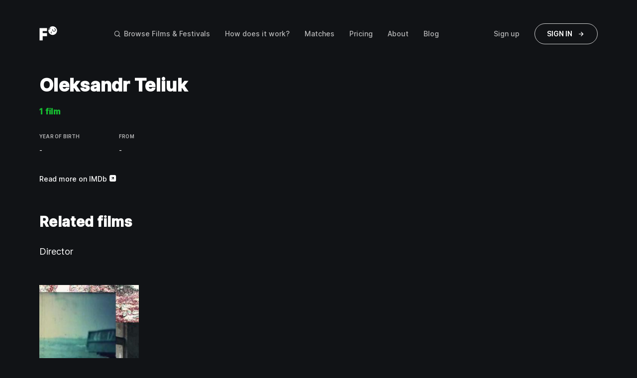

--- FILE ---
content_type: text/html; charset=UTF-8
request_url: https://filmmoon.com/profile/director/590006/oleksandr-teliuk
body_size: 7781
content:

<!DOCTYPE html>
<html lang="en">
<head>
    <meta charset="UTF-8">
    <meta http-equiv="X-UA-Compatible" content="IE=edge">
    <meta name="viewport" content="width=device-width, initial-scale=1.0, minimum-scale=1.0, maximum-scale=1.0, user-scalable=no">
    <link rel="icon" href="/favicon.ico" />
        <title>Film Moon</title>
    <meta name="author" content="Melkweg">
<meta property="og:site_name" content="Film Moon">
<meta property="og:title" content="Film Moon">
<meta name="description" content="Join Film Moon, the fastest growing film &amp; film festival collection">
<meta property="og:description" content="Join Film Moon, the fastest growing film &amp; film festival collection">
<meta property="og:type" content="website">
<meta property="og:image" content="https://filmmoon.com/share_800x800.png">
<meta name="csrf-param" content="_csrf_3717a855f5958b66046d3b455fceb985">
<meta name="csrf-token" content="UPvuoNM_8SwMsfJJ6ZbcEEeIMSNxszihfzq6qZ7249IWq63ZkVegb2Laihuz7J9cdtgHWkCFc_RPQtDrr660ig==">

<link href="/assets/99f44625/d98ac670/select2/dist/css/select2.min.css" rel="stylesheet">
<link href="/assets/99f44625/d98ac670/jquery-ui/themes/base/jquery-ui.min.css" rel="stylesheet">
<link href="/assets/fc1815ac/d98ac670/css/bootstrap-grid.min.css" rel="stylesheet">
<link href="/assets/fc1815ac/d98ac670/css/bootstrap-utilities.min.css" rel="stylesheet">
<link href="/assets/fc1815ac/d98ac670/css/jam.min.css" rel="stylesheet">
<link href="/assets/fc1815ac/d98ac670/css/swiper.min.css" rel="stylesheet">
<link href="/assets/fce4f3a3/d98ac670/css/style.css" rel="stylesheet">
<link href="/assets/9f18b90c/d98ac670/css/bootstrap-grid.min.css" rel="stylesheet">
<link href="/assets/9f18b90c/d98ac670/css/bootstrap-utilities.min.css" rel="stylesheet">
<link href="/assets/9f18b90c/d98ac670/css/jam.min.css" rel="stylesheet">
<link href="/assets/9f18b90c/d98ac670/css/swiper.min.css" rel="stylesheet">
<link href="/assets/99f44625/d98ac670/fontawesome/css/all.min.css" rel="stylesheet">
<link href="/assets/f62e9e99/d98ac670/css/select2.min.css" rel="stylesheet">
<link href="/assets/71d1ade4/d98ac670/css/select2-addl.min.css" rel="stylesheet">    <link href="https://cdnjs.cloudflare.com/ajax/libs/video.js/7.9.5/video-js.min.css" rel="stylesheet" />

    <script>
        var baseUrl = 'https://filmmoon.com',
            controller = 'profile',
            isTouchscreen = false,
            isLoggedIn = false,
            appAsset = "/assets/fce4f3a3/d98ac670",
            action = 'director',
            darkModeMediaQuery = window.matchMedia('(prefers-color-scheme: dark)');

        function handleDarkmode(e) {
            var darkModeOn = e.matches; // true if dark mode is enabled
            var favicon = document.querySelector('link[rel="icon"]'); // get favicon-192.png element
            if (!favicon){
                return; // where are our favicon elements???
            }
            if (darkModeOn) {
                favicon.href = '/favicon_white.ico';
            } else{
                favicon.href = '/favicon.ico';
            }
        }
        handleDarkmode(darkModeMediaQuery);

        function set100vhCssVar() {
            document.documentElement.style.setProperty('--vh', `${window.innerHeight/100}px`);
        }

        window.addEventListener('orientationchange', set100vhCssVar);
        set100vhCssVar()

    </script>

    <!-- Global site tag (gtag.js) - Google Analytics -->
<script async src="https://www.googletagmanager.com/gtag/js?id=G-PKJFYHT4Y1"></script>
<script>
window.dataLayer = window.dataLayer || [];
function gtag(){dataLayer.push(arguments);}
gtag('js', new Date());

gtag('config', 'G-PKJFYHT4Y1');
</script>
</head>
<body class="profile director guest  ">




<nav hidden class="main-nav">
    <div class="container">
        <div class="main-nav__inner">
            <ul class="main-nav__content-container main-nav__mobile-nav">
                <li>
                    <a class="brand-logo" href="/">
                        <?xml version="1.0" encoding="utf-8"?>
<!-- Generator: Adobe Illustrator 24.2.1, SVG Export Plug-In . SVG Version: 6.00 Build 0)  -->
<svg version="1.1" xmlns="http://www.w3.org/2000/svg" xmlns:xlink="http://www.w3.org/1999/xlink" x="0px" y="0px"
	 viewBox="0 0 55.3 45.9" style="enable-background:new 0 0 55.3 45.9;" xml:space="preserve">
<g id="Layer_1">
	<path class="st0" d="M10.4,16.1v6.2h13.4v9.4H10.4v13H0.7v-38H24v9.4C24,16.1,10.4,16.1,10.4,16.1z"/>
</g>
<g id="Layer_2">
	<path class="st0" d="M41.3,1.3c-3.3,0-6.4,1.2-8.7,3.2c0.8,0.9,1.2,2,1.1,3.1c-0.1,1-0.5,1.9-1.2,2.7c-0.9,0.9-2,1.3-3.2,1.2
		c-0.3,0-0.6-0.1-1-0.2c-0.3,1.1-0.4,2.2-0.4,3.3c0.1,7.3,6,13.3,13.4,13.3c7.4,0,13.3-6,13.3-13.3S48.6,1.3,41.3,1.3z M37.2,21.1
		c0.1,0.2,0.3,0.4,0.7,0.6c0.4,0.3,0.5,0.8,0.2,1.2c-0.3,0.4-0.8,0.5-1.2,0.2c-0.5-0.3-0.9-0.8-1.1-1.3c-0.3-0.7-0.4-1.5-0.1-2.3
		c0.3-0.8,0.8-1.4,1.5-1.7c0.4-0.2,0.9,0,1.1,0.4c0.2,0.4,0,0.9-0.4,1.1c-0.3,0.2-0.6,0.5-0.7,0.8C37,20.4,37.1,20.8,37.2,21.1z
		 M50.3,14.2c-0.5,1.4-1.5,2.4-2.7,3c-1.2,0.6-2.7,0.7-4,0.2c-1.3-0.5-2.2-1.3-2.8-2.4c-0.7-1.3-0.9-2.9-0.3-4.3
		c0-0.5,0.5-0.7,0.9-0.6c0.4,0.2,0.7,0.6,0.5,1.1c-0.4,1-0.3,2.1,0.2,3c0.4,0.7,1.1,1.4,1.9,1.7c0.9,0.3,1.9,0.3,2.8-0.1
		c0.8-0.4,1.5-1.1,1.9-2c0.3-0.9,0.3-1.9-0.1-2.8c-0.4-0.8-1.1-1.5-2-1.9C46.1,8.9,45.9,8.4,46,8c0.2-0.4,0.6-0.7,1.1-0.5
		c1.4,0.5,2.4,1.5,3,2.7C50.7,11.4,50.8,12.9,50.3,14.2z"/>
</g>
<g id="Layer_3">
	<path class="st0" d="M31.3,9.1c0.4-0.4,0.7-1,0.7-1.6c0-0.7-0.2-1.3-0.6-1.8c-1.1,1.1-1.9,2.5-2.5,4c0.2,0,0.4,0.1,0.5,0.1
		C30.1,9.8,30.8,9.6,31.3,9.1z"/>
</g>
</svg>
                    </a>
                </li>

                
                <li class="mobile-nav-icons d-lg-none">
                    <button id="hamburger-menu-button" class="jam jam-align-justify"></button>
                                    </li>

            </ul>
            <ul class="main-nav__content-container main-nav__mobile-menu main-nav__mobile-menu--general ml-md-auto">

                <li class="d-lg-none">
                    <label>menu</label>
                </li>

                <li class="link-wrapper ">
                    <a class="d-inline-flex align-items-center" href="/browse">
                        <i class="jam jam-search mr-2"></i>
                        Browse Films & Festivals                    </a>
                </li>

                                    <li class="link-wrapper ">
                        <a href="/how-does-it-work">How does it work?</a>
                    </li>
                
                                    <li class="link-wrapper ">
                        <a href="/matches">
                            Matches
                        </a>
                    </li>
                
                                <li class="link-wrapper  ">
                    <a href="/pricing">Pricing</a>
                </li>
                
                

                                    <li class="link-wrapper ">
                        <a href="/about">About</a>
                    </li>
                
                
                <li class="link-wrapper ">
                    <a href="/blog">Blog</a>
                </li>
                                    <li class="link-wrapper d-lg-none ">
                        <a href="/user/login">Login</a>
                    </li>
                    <li class="link-wrapper d-lg-none ">
                        <a href="/user/register">Register</a>
                    </li>
                
            </ul>
            <ul class="main-nav__content-container main-nav__mobile-menu main-nav__mobile-menu--user ml-md-auto d-lg-none">
                <li>
                    <label>account</label>
                </li>
                                                    <li class="link-wrapper ">
                        <a href="/user/film">My Films</a>
                    </li>
                    <li class="link-wrapper ">
                        <a href="/user/account">Account settings</a>
                    </li>
                    <li class="link-wrapper ">
                        <a href="/user/festival">Switch to festivals</a>
                    </li>
                                <li class="link-wrapper ">
                    <a href="/user/logout" style="color: #FF3F3F !important;" data-method="post">Log out</a>
                </li>
            </ul>
            <ul class="main-nav__content-container">
                                <li class="link-wrapper d-none d-lg-block">
                    <a id="sign-up" href="/user/register" class="active">Sign up</a>
                </li>
                <li class="d-none d-lg-block">
                    <a href="/user/login" id="sign-in" class="cta cta-secondary">
                        Sign in
                        <span class="jam jam-arrow-right"></span>
                    </a>
                </li>
                            </ul>
        </ul>
    </div>
    <div class="main-nav__overlay"></div>
</nav>

<div class="main-wrapper theme--dark">
    <div class="container cast">
        <div class="row">
            <div class="col-xl-5 col-lg-7 col-sm-12 cast__content-container">
                <h1 class="cast__name">Oleksandr Teliuk</h1>
                <h2 class="cast__awards">
                    1 film                </h2>
                <div class="row cast__details">
                    <div class="col-xs-4">
                        <label class="pl-0">Year of birth</label>
                        <p class="cast__detail">-</p>
                    </div>

                    <div class="col-xs-4">
                        <label class="pl-0 mt-3 mt-md-0">From</label>
                        <p class="cast__detail">-</p>
                    </div>

                                    </div>

<!--            director's image on mobile & tablet-->
                
                
                                <div class="link-wrapper cast__imdb-link mt-5 pt-3">
                    <a href="https://www.imdb.com/name/nm6587802/" target="_blank">
                        Read more on IMDb
                        <i class="jam jam-arrow-square-up-right-f"></i>
                    </a>
                </div>
                            </div>

<!--        director's image on desktop-->
            
            <div class="col-12 mt-5 pt-5">
                <h2 class="section-title">Related films</h2>
                <div class="row">
                                            <div class="col-md-12 mt-4 section-subtitle" style="color:#fff;">Director</div>
                                                        
    <a data-pjax="0" href="/movie/3584/zong" class="movie-card col-custom-xxl-2 pt-0">
        <div class="movie-card__image-container">
            <img src="https://filmmoon.com/uploads/movie/039fa56ced96d0ec9485dc0bd8d9093e.jpg" alt="Zong logo"/>
        </div>
        <div class="movie-card__text-container">
            <div>
                <h3 class="movie-card__title">Zong (2020)</h3>
                            </div>
            <div class="d-flex justify-content-between w-100 mb-4">
            <span class="link-wrapper mt-3">
                <span>View Film</span>
                <span class="jam jam-arrow-circle-right ml-3"></span>
            </span>
            </div>
        </div>
    </a>
                                                                </div>
            </div>
        </div>
    </div>
</div>

<footer class="theme--dark">
    <section>
        <h1 class="offscreen">Footer</h1>
        <div class="container">
            <div class="footer__primary-row footer__primary-row--desktop">
                <a class="brand-logo" href="/">
                    <?xml version="1.0" encoding="utf-8"?>
<!-- Generator: Adobe Illustrator 24.2.1, SVG Export Plug-In . SVG Version: 6.00 Build 0)  -->
<svg version="1.1" xmlns="http://www.w3.org/2000/svg" xmlns:xlink="http://www.w3.org/1999/xlink" x="0px" y="0px"
	 viewBox="0 0 55.3 45.9" style="enable-background:new 0 0 55.3 45.9;" xml:space="preserve">
<g id="Layer_1">
	<path class="st0" d="M10.4,16.1v6.2h13.4v9.4H10.4v13H0.7v-38H24v9.4C24,16.1,10.4,16.1,10.4,16.1z"/>
</g>
<g id="Layer_2">
	<path class="st0" d="M41.3,1.3c-3.3,0-6.4,1.2-8.7,3.2c0.8,0.9,1.2,2,1.1,3.1c-0.1,1-0.5,1.9-1.2,2.7c-0.9,0.9-2,1.3-3.2,1.2
		c-0.3,0-0.6-0.1-1-0.2c-0.3,1.1-0.4,2.2-0.4,3.3c0.1,7.3,6,13.3,13.4,13.3c7.4,0,13.3-6,13.3-13.3S48.6,1.3,41.3,1.3z M37.2,21.1
		c0.1,0.2,0.3,0.4,0.7,0.6c0.4,0.3,0.5,0.8,0.2,1.2c-0.3,0.4-0.8,0.5-1.2,0.2c-0.5-0.3-0.9-0.8-1.1-1.3c-0.3-0.7-0.4-1.5-0.1-2.3
		c0.3-0.8,0.8-1.4,1.5-1.7c0.4-0.2,0.9,0,1.1,0.4c0.2,0.4,0,0.9-0.4,1.1c-0.3,0.2-0.6,0.5-0.7,0.8C37,20.4,37.1,20.8,37.2,21.1z
		 M50.3,14.2c-0.5,1.4-1.5,2.4-2.7,3c-1.2,0.6-2.7,0.7-4,0.2c-1.3-0.5-2.2-1.3-2.8-2.4c-0.7-1.3-0.9-2.9-0.3-4.3
		c0-0.5,0.5-0.7,0.9-0.6c0.4,0.2,0.7,0.6,0.5,1.1c-0.4,1-0.3,2.1,0.2,3c0.4,0.7,1.1,1.4,1.9,1.7c0.9,0.3,1.9,0.3,2.8-0.1
		c0.8-0.4,1.5-1.1,1.9-2c0.3-0.9,0.3-1.9-0.1-2.8c-0.4-0.8-1.1-1.5-2-1.9C46.1,8.9,45.9,8.4,46,8c0.2-0.4,0.6-0.7,1.1-0.5
		c1.4,0.5,2.4,1.5,3,2.7C50.7,11.4,50.8,12.9,50.3,14.2z"/>
</g>
<g id="Layer_3">
	<path class="st0" d="M31.3,9.1c0.4-0.4,0.7-1,0.7-1.6c0-0.7-0.2-1.3-0.6-1.8c-1.1,1.1-1.9,2.5-2.5,4c0.2,0,0.4,0.1,0.5,0.1
		C30.1,9.8,30.8,9.6,31.3,9.1z"/>
</g>
</svg>
                </a>
                <div class="link-ul-wrapper">
                    <ul>
                        <li class="link-wrapper"><a href="/browse">Browse Festivals & Films</a></li>
                        <li class="link-wrapper"><a href="/how-does-it-work">How does it work?</a></li>
                        <li class="link-wrapper"><a href="/about">About</a></li>
                        <li class="link-wrapper"><a href="/blog">Blog</a></li>
                    </ul>
                    <ul class="social-icon-wrapper">
                        <li><a target="_blank" rel="noopener noreferrer" class="social-icon social-icon--facebook" href="https://www.facebook.com/thefilmmoon"></a></li>
                        <li><a target="_blank" rel="noopener noreferrer" class="social-icon social-icon--instagram" href="https://www.instagram.com/thefilm.moon/"></a></li>
                        <li><a target="_blank" rel="noopener noreferrer" class="social-icon social-icon--vimeo" href="https://www.vimeo.com/thefilmmoon"></a></li>
                        <li><a target="_blank" rel="noopener noreferrer" class="social-icon social-icon--twitter" href="https://www.twitter.com/thefilmmoon"></a></li>
                        <li class="link-wrapper contact-us-button-wrapper"><a href="/contact">Contact us</a></li>
                        <li><a href="/contact" class="cta cta-primary">tell us your opinion</a></li>
                    </ul>
                </div>
            </div>
            <div class="footer__primary-row footer__primary-row--tablet-mobile">
                <a class="brand-logo" href="/">
                    <?xml version="1.0" encoding="utf-8"?>
<!-- Generator: Adobe Illustrator 24.2.1, SVG Export Plug-In . SVG Version: 6.00 Build 0)  -->
<svg version="1.1" xmlns="http://www.w3.org/2000/svg" xmlns:xlink="http://www.w3.org/1999/xlink" x="0px" y="0px"
	 viewBox="0 0 55.3 45.9" style="enable-background:new 0 0 55.3 45.9;" xml:space="preserve">
<g id="Layer_1">
	<path class="st0" d="M10.4,16.1v6.2h13.4v9.4H10.4v13H0.7v-38H24v9.4C24,16.1,10.4,16.1,10.4,16.1z"/>
</g>
<g id="Layer_2">
	<path class="st0" d="M41.3,1.3c-3.3,0-6.4,1.2-8.7,3.2c0.8,0.9,1.2,2,1.1,3.1c-0.1,1-0.5,1.9-1.2,2.7c-0.9,0.9-2,1.3-3.2,1.2
		c-0.3,0-0.6-0.1-1-0.2c-0.3,1.1-0.4,2.2-0.4,3.3c0.1,7.3,6,13.3,13.4,13.3c7.4,0,13.3-6,13.3-13.3S48.6,1.3,41.3,1.3z M37.2,21.1
		c0.1,0.2,0.3,0.4,0.7,0.6c0.4,0.3,0.5,0.8,0.2,1.2c-0.3,0.4-0.8,0.5-1.2,0.2c-0.5-0.3-0.9-0.8-1.1-1.3c-0.3-0.7-0.4-1.5-0.1-2.3
		c0.3-0.8,0.8-1.4,1.5-1.7c0.4-0.2,0.9,0,1.1,0.4c0.2,0.4,0,0.9-0.4,1.1c-0.3,0.2-0.6,0.5-0.7,0.8C37,20.4,37.1,20.8,37.2,21.1z
		 M50.3,14.2c-0.5,1.4-1.5,2.4-2.7,3c-1.2,0.6-2.7,0.7-4,0.2c-1.3-0.5-2.2-1.3-2.8-2.4c-0.7-1.3-0.9-2.9-0.3-4.3
		c0-0.5,0.5-0.7,0.9-0.6c0.4,0.2,0.7,0.6,0.5,1.1c-0.4,1-0.3,2.1,0.2,3c0.4,0.7,1.1,1.4,1.9,1.7c0.9,0.3,1.9,0.3,2.8-0.1
		c0.8-0.4,1.5-1.1,1.9-2c0.3-0.9,0.3-1.9-0.1-2.8c-0.4-0.8-1.1-1.5-2-1.9C46.1,8.9,45.9,8.4,46,8c0.2-0.4,0.6-0.7,1.1-0.5
		c1.4,0.5,2.4,1.5,3,2.7C50.7,11.4,50.8,12.9,50.3,14.2z"/>
</g>
<g id="Layer_3">
	<path class="st0" d="M31.3,9.1c0.4-0.4,0.7-1,0.7-1.6c0-0.7-0.2-1.3-0.6-1.8c-1.1,1.1-1.9,2.5-2.5,4c0.2,0,0.4,0.1,0.5,0.1
		C30.1,9.8,30.8,9.6,31.3,9.1z"/>
</g>
</svg>
                </a>
                <div class="link-ul-wrapper">
                    <ul>
                        <li class="link-wrapper"><a href="/browse">Browse Festivals & Films</a></li>
                        <li class="link-wrapper"><a href="/how-does-it-work">How does it work?</a></li>
                        <li class="link-wrapper"><a href="/about">About</a></li>
                        <li class="link-wrapper"><a href="/blog">Blog</a></li>
                        <li class="link-wrapper d-sm-none d-md-block"><a href="/contact">Contact us</a></li>
                    </ul>
                    <ul class="social-icon-wrapper">
                        <li><a target="_blank" rel="noopener noreferrer" class="social-icon social-icon--facebook" href="https://www.facebook.com/thefilmmoon"></a></li>
                        <li><a target="_blank" rel="noopener noreferrer" class="social-icon social-icon--instagram" href="https://www.instagram.com/thefilm.moon/"></a></li>
                        <li><a target="_blank" rel="noopener noreferrer" class="social-icon social-icon--vimeo" href="https://www.vimeo.com/thefilmmoon"></a></li>
                        <li><a target="_blank" rel="noopener noreferrer" class="social-icon social-icon--twitter" href="https://www.twitter.com/thefilmmoon"></a></li>
                        <li class="link-wrapper ml-4 d-none d-sm-block d-md-none"><a href="/contact">Contact us</a></li>
                    </ul>
                </div>
                <a href="/contact" class="cta cta-primary">tell us your opinion</a>
            </div>
            <div class="footer__secondary-row">
                <span class="footer__disclaimer">Film Moon 2025 &copy; Filmandlive Media LTD. Design by <a
                        href="https://melkweg.hu" target="_blank" rel="noopener noreferrer">MelkwegDigital</a>. <br class="d-sm-none d-lg-block d-xl-none"> All Rights Reserved.</span>
                <ul>
                    <li><a href="/privacy-policy">Privacy Policy</a></li>
                    <li><a href="/faq">FAQ</a></li>
                    <li><a href="/newsletter">Subscribe to Newsletter</a></li>
                    <li><a href="/terms-and-conditions">Terms and Conditions</a></li>
                </ul>
            </div>
        </div>
    </section>
</footer>

<div class="cookie theme--light">
    <div class="container">
        <div class="row">
            <div class="col-md-8">
                <p class="cookie__title">Please accept our cookies!</p>
                <p class="cookie__description">Our website uses cookies so we can provide you the best experience while using our site.
                    By using our website you accept Film Moon's
                    <a target="_blank" href="/privacy-policy">Privacy Policy</a>
                    and our
                    <a target="_blank" href="/terms-and-conditions">Terms & Conditions</a>
                </p>
            </div>
            <div class="col-md-4">
                <div class="cookie__button-wrapper">
                    <button id="cookie-acc" class="cta cta-primary cta-primary--green">accept cookies</button>
                    <button id="cookie-dec" class="cta cta-primary ml-3">decline</button>
                    <!--div class="link-wrapper still-on-hover">
                        <a href="#">Cookie Settings</a>
                        <i class="jam jam-cog ml-2"></i>
                    </div-->
                </div>
            </div>
        </div>
    </div>
</div>

<button id="scroll-to-top-button" class="theme--dark">
    <i class="jam jam-chevron-up"></i>
</button>


<div id="matchmaking-modal" class="matchmaking-modal theme--light">

    <div id="matchmaking-modal__bg-overlay" data-action="close-matchmaking-modal"></div>

    <form id="movie-preferences-modal-form" action="/profile/director/590006/oleksandr-teliuk" method="post">
<input type="hidden" name="_csrf_3717a855f5958b66046d3b455fceb985" value="UPvuoNM_8SwMsfJJ6ZbcEEeIMSNxszihfzq6qZ7249IWq63ZkVegb2Laihuz7J9cdtgHWkCFc_RPQtDrr660ig==">
    <input type="hidden" name="mmfm" value="mmfmb51bba27" />

    <div id="matchmaking-modal__body">

        <button type="button" data-action="close-matchmaking-modal">
            <i class="jam jam-close"></i>
        </button>

        <div>

            <div class="matchmaking-modal__top">
                <span class="matchmaking-modal__title">Matchmaking</span>
                <span class="matchmaking-modal__pagination"></span>
            </div>

            <div id="mm-film-selector" class="matchmaking-modal__slide active">

                <div id="mm-moviepreferencesform-title" class="active" data-matchmaking-slide-group="title" data-index="0">

                    <div class="mm-overflow-scroll-mobile">
                        <div class="w-100">
                            <p class="matchmaking-modal__slide-title">What is the title of your film?</p>
                            <p class="matchmaking-modal__slide-subtitle">Type in your film's title</p>
                            <p class="matchmaking-modal__slide-error"></p>
                        </div>

                        <div class="matchmaking-modal__slide-body">
                            <div class="position-relative">
                                <div class="form-group field-moviepreferencesform-title">

<input type="text" id="moviepreferencesform-title" class="form-control" name="MoviePreferencesForm[title]" placeholder="Type your film&#039;s title here..." autocomplete="off">

<div class="invalid-feedback"></div>
</div>                                                            </div>
                        </div>
                    </div>
                    <p class="matchmaking-modal__slide-error d-lg-none mt-3"></p>

                </div>

                <div id="mm-moviepreferencesform-movie_id"  class="" data-matchmaking-slide-group="title" data-index="0">

                    <div class="mm-overflow-scroll-mobile">
                        <div class="w-100">
                            <p class="matchmaking-modal__slide-title">Choose a film to find matches for</p>
                            <p class="matchmaking-modal__slide-subtitle">Choose one of your film that you're already created, or create a new one to find matches for.</p>
                            <p class="matchmaking-modal__slide-error"></p>
                        </div>

                        <div class="matchmaking-modal__slide-body matchmaking-modal__scrollable-content-container">
                            <div class="matchmaking-modal__scrollable-content">
                                <div class="form-group field-moviepreferencesform-movie_id">

<input type="hidden" name="MoviePreferencesForm[movie_id]" value=""><div id="moviepreferencesform-movie_id" role="radiogroup"></div>

<div class="invalid-feedback"></div>
</div>                            </div>
                                                    </div>
                    </div>
                    <p class="matchmaking-modal__slide-error d-lg-none mt-3"></p>

                </div>
            </div>


            <div id="mm-moviepreferencesform-runtime" class="matchmaking-modal__slide" data-index="1">
                <div class="mm-overflow-scroll-mobile">
                    <div class="w-100">
                        <p class="matchmaking-modal__slide-title">How long is your film?</p>
                        <p class="matchmaking-modal__slide-subtitle">Tell us your film’s duration</p>
                        <p class="matchmaking-modal__slide-error"></p>
                    </div>
                    <div class="matchmaking-modal__slide-body">
                        <div class="position-relative">
                            <div class="form-group field-moviepreferencesform-runtime required">

<input type="text" id="moviepreferencesform-runtime" class="form-control" name="MoviePreferencesForm[runtime]" placeholder="eg.: 62 min" aria-required="true">

<div class="invalid-feedback"></div>
</div>                            <span class="matchmaking-modal__input-aux">min.</span>
                        </div>
                    </div>
                </div>
                <p class="matchmaking-modal__slide-error d-lg-none mt-3"></p>
            </div>

            <div id="mm-moviepreferencesform-type_id" class="matchmaking-modal__slide" data-index="2">
                <div class="mm-overflow-scroll-mobile">
                    <div class="w-100">
                        <p class="matchmaking-modal__slide-title">What type of category does your film fall into?</p>
                        <p class="matchmaking-modal__slide-subtitle">Select one from the following list</p>
                        <p class="matchmaking-modal__slide-error"></p>
                    </div>
                    <div class="matchmaking-modal__slide-body">
                        <div class="form-group field-moviepreferencesform-type_id required">

<input type="hidden" name="MoviePreferencesForm[type_id]" value=""><div id="moviepreferencesform-type_id" role="radiogroup" aria-required="true"><div class="custom-control custom-radio">
<input type="radio" id="i0" class="custom-control-input" name="MoviePreferencesForm[type_id]" value="4">
<label class="custom-control-label" for="i0">Feature</label>
</div>

<div class="custom-control custom-radio">
<input type="radio" id="i1" class="custom-control-input" name="MoviePreferencesForm[type_id]" value="5">
<label class="custom-control-label" for="i1">Music Video</label>
</div>

<div class="custom-control custom-radio">
<input type="radio" id="i2" class="custom-control-input" name="MoviePreferencesForm[type_id]" value="6">
<label class="custom-control-label" for="i2">Short</label>
</div>

<div class="custom-control custom-radio">
<input type="radio" id="i3" class="custom-control-input" name="MoviePreferencesForm[type_id]" value="8">
<label class="custom-control-label" for="i3">Television</label>
</div>

<div class="custom-control custom-radio">
<input type="radio" id="i4" class="custom-control-input" name="MoviePreferencesForm[type_id]" value="9">
<label class="custom-control-label" for="i4">Virtual Reality</label>
</div>

<div class="custom-control custom-radio">
<input type="radio" id="i5" class="custom-control-input" name="MoviePreferencesForm[type_id]" value="10">
<label class="custom-control-label" for="i5">Web / New Media</label>
<div class="invalid-feedback"></div>
</div>
</div>

</div>                    </div>
                </div>
                <p class="matchmaking-modal__slide-error d-lg-none mt-3"></p>
            </div>

            <div id="mm-moviepreferencesform-genre" class="matchmaking-modal__slide" data-index="3">
                <div class="mm-overflow-scroll-mobile">
                    <div class="w-100">
                        <p class="matchmaking-modal__slide-title">What is the genre of your film?</p>
                        <p class="matchmaking-modal__slide-subtitle">You can select multiple genres</p>
                        <p class="matchmaking-modal__slide-error"></p>
                    </div>
                    <div class="matchmaking-modal__slide-body">
                        <div class="matchmaking-modal__scrollable-content-container">
                            <div class="matchmaking-modal__scrollable-content">
                                <div class="form-group field-moviepreferencesform-genre required">

<input type="hidden" name="MoviePreferencesForm[genre]" value=""><div id="moviepreferencesform-genre" aria-required="true"><div class="custom-control custom-checkbox">
<input type="checkbox" id="i6" class="custom-control-input" name="MoviePreferencesForm[genre][]" value="7">
<label class="custom-control-label" for="i6">Action</label>
</div>

<div class="custom-control custom-checkbox">
<input type="checkbox" id="i7" class="custom-control-input" name="MoviePreferencesForm[genre][]" value="10">
<label class="custom-control-label" for="i7">Adult</label>
</div>

<div class="custom-control custom-checkbox">
<input type="checkbox" id="i8" class="custom-control-input" name="MoviePreferencesForm[genre][]" value="3">
<label class="custom-control-label" for="i8">Animation</label>
</div>

<div class="custom-control custom-checkbox">
<input type="checkbox" id="i9" class="custom-control-input" name="MoviePreferencesForm[genre][]" value="4">
<label class="custom-control-label" for="i9">Comedy</label>
</div>

<div class="custom-control custom-checkbox">
<input type="checkbox" id="i10" class="custom-control-input" name="MoviePreferencesForm[genre][]" value="11">
<label class="custom-control-label" for="i10">Crime</label>
</div>

<div class="custom-control custom-checkbox">
<input type="checkbox" id="i11" class="custom-control-input" name="MoviePreferencesForm[genre][]" value="1">
<label class="custom-control-label" for="i11">Documentary</label>
</div>

<div class="custom-control custom-checkbox">
<input type="checkbox" id="i12" class="custom-control-input" name="MoviePreferencesForm[genre][]" value="9">
<label class="custom-control-label" for="i12">Drama</label>
</div>

<div class="custom-control custom-checkbox">
<input type="checkbox" id="i13" class="custom-control-input" name="MoviePreferencesForm[genre][]" value="12">
<label class="custom-control-label" for="i13">Experimental</label>
</div>

<div class="custom-control custom-checkbox">
<input type="checkbox" id="i14" class="custom-control-input" name="MoviePreferencesForm[genre][]" value="13">
<label class="custom-control-label" for="i14">Fantasy</label>
</div>

<div class="custom-control custom-checkbox">
<input type="checkbox" id="i15" class="custom-control-input" name="MoviePreferencesForm[genre][]" value="14">
<label class="custom-control-label" for="i15">Historical/Epic</label>
</div>

<div class="custom-control custom-checkbox">
<input type="checkbox" id="i16" class="custom-control-input" name="MoviePreferencesForm[genre][]" value="15">
<label class="custom-control-label" for="i16">Horror</label>
</div>

<div class="custom-control custom-checkbox">
<input type="checkbox" id="i17" class="custom-control-input" name="MoviePreferencesForm[genre][]" value="24">
<label class="custom-control-label" for="i17">Live-Action</label>
</div>

<div class="custom-control custom-checkbox">
<input type="checkbox" id="i18" class="custom-control-input" name="MoviePreferencesForm[genre][]" value="16">
<label class="custom-control-label" for="i18">Musical/dance</label>
</div>

<div class="custom-control custom-checkbox">
<input type="checkbox" id="i19" class="custom-control-input" name="MoviePreferencesForm[genre][]" value="5">
<label class="custom-control-label" for="i19">Romance</label>
</div>

<div class="custom-control custom-checkbox">
<input type="checkbox" id="i20" class="custom-control-input" name="MoviePreferencesForm[genre][]" value="17">
<label class="custom-control-label" for="i20">Sci-Fi</label>
</div>

<div class="custom-control custom-checkbox">
<input type="checkbox" id="i21" class="custom-control-input" name="MoviePreferencesForm[genre][]" value="6">
<label class="custom-control-label" for="i21">Sport</label>
</div>

<div class="custom-control custom-checkbox">
<input type="checkbox" id="i22" class="custom-control-input" name="MoviePreferencesForm[genre][]" value="18">
<label class="custom-control-label" for="i22">Thriller</label>
</div>

<div class="custom-control custom-checkbox">
<input type="checkbox" id="i23" class="custom-control-input" name="MoviePreferencesForm[genre][]" value="19">
<label class="custom-control-label" for="i23">Western</label>
<div class="invalid-feedback"></div>
</div>
</div>

</div>                            </div>
                        </div>
                    </div>
                </div>
                <p class="matchmaking-modal__slide-error d-lg-none mt-3"></p>
            </div>

            <div id="mm-moviepreferencesform-movie_goal" class="matchmaking-modal__slide" data-index="4">
                <div class="mm-overflow-scroll-mobile">
                    <div class="w-100">
                        <p class="matchmaking-modal__slide-title">What should be the main focus of your festival strategy?</p>
                        <p class="matchmaking-modal__slide-subtitle">Please select one option</p>
                        <p class="matchmaking-modal__slide-error"></p>
                    </div>
                    <div class="matchmaking-modal__slide-body">
                        <div class="form-group field-moviepreferencesform-movie_goal required">

<input type="hidden" name="MoviePreferencesForm[movie_goal]" value=""><div id="moviepreferencesform-movie_goal" role="radiogroup" aria-required="true"><div class="custom-control custom-radio">
<input type="radio" id="i24" class="custom-control-input" name="MoviePreferencesForm[movie_goal]" value="1">
<label class="custom-control-label" for="i24">More festival in short time</label>
</div>

<div class="custom-control custom-radio">
<input type="radio" id="i25" class="custom-control-input" name="MoviePreferencesForm[movie_goal]" value="2">
<label class="custom-control-label" for="i25">Gain popularity for my film</label>
</div>

<div class="custom-control custom-radio">
<input type="radio" id="i26" class="custom-control-input" name="MoviePreferencesForm[movie_goal]" value="3">
<label class="custom-control-label" for="i26">Few festivals but more prestigious</label>
<div class="invalid-feedback"></div>
</div>
</div>

</div>                    </div>
                </div>
                <p class="matchmaking-modal__slide-error d-lg-none mt-3"></p>
            </div>

            <div id="mm-moviepreferencesform-only_prize" class="matchmaking-modal__slide" data-index="5">
                <div class="mm-overflow-scroll-mobile">
                    <div class="w-100">
                        <p class="matchmaking-modal__slide-title">Monetary award</p>
                        <p class="matchmaking-modal__slide-subtitle">Select one from the following list</p>
                        <p class="matchmaking-modal__slide-error"></p>
                    </div>
                    <div class="matchmaking-modal__slide-body">
                        <div class="form-group field-moviepreferencesform-only_prize">

<input type="hidden" name="MoviePreferencesForm[only_prize]" value=""><div id="moviepreferencesform-only_prize" role="radiogroup"><div class="custom-control custom-radio">
<input type="radio" id="i27" class="custom-control-input" name="MoviePreferencesForm[only_prize]" value="0">
<label class="custom-control-label" for="i27">Also include festivals that doesn’t offer monetary awards</label>
</div>

<div class="custom-control custom-radio">
<input type="radio" id="i28" class="custom-control-input" name="MoviePreferencesForm[only_prize]" value="1">
<label class="custom-control-label" for="i28">Only festivals offering monetary awards</label>
<div class="invalid-feedback"></div>
</div>
</div>

</div>                    </div>
                </div>
                <p class="matchmaking-modal__slide-error d-lg-none mt-3"></p>
            </div>

            <div id="mm-moviepreferencesform-qualifications" class="matchmaking-modal__slide" data-index="6">
                <div class="mm-overflow-scroll-mobile">
                    <div class="w-100">
                        <p class="matchmaking-modal__slide-title">Festival qualifications that you're interested in</p>
                        <p class="matchmaking-modal__slide-subtitle">You can select multiple options</p>
                        <p class="matchmaking-modal__slide-error"></p>
                    </div>
                    <div class="matchmaking-modal__slide-body">
                        <div class="form-group field-moviepreferencesform-qualifications">

<input type="hidden" name="MoviePreferencesForm[qualifications]" value=""><div id="moviepreferencesform-qualifications"><div class="custom-control custom-checkbox">
<input type="checkbox" id="i29" class="custom-control-input" name="MoviePreferencesForm[qualifications][]" value="1">
<label class="custom-control-label" for="i29">Academy Award ® Qualifying</label>
</div>

<div class="custom-control custom-checkbox">
<input type="checkbox" id="i30" class="custom-control-input" name="MoviePreferencesForm[qualifications][]" value="6">
<label class="custom-control-label" for="i30">Bafta Cymru Qualifying</label>
</div>

<div class="custom-control custom-checkbox">
<input type="checkbox" id="i31" class="custom-control-input" name="MoviePreferencesForm[qualifications][]" value="5">
<label class="custom-control-label" for="i31">BAFTA Qualifying</label>
</div>

<div class="custom-control custom-checkbox">
<input type="checkbox" id="i32" class="custom-control-input" name="MoviePreferencesForm[qualifications][]" value="4">
<label class="custom-control-label" for="i32">Canadian Screen Award Qualifying</label>
</div>

<div class="custom-control custom-checkbox">
<input type="checkbox" id="i33" class="custom-control-input" name="MoviePreferencesForm[qualifications][]" value="3">
<label class="custom-control-label" for="i33">European Film Award Qualifying</label>
</div>

<div class="custom-control custom-checkbox">
<input type="checkbox" id="i34" class="custom-control-input" name="MoviePreferencesForm[qualifications][]" value="7">
<label class="custom-control-label" for="i34">FIAPF</label>
</div>

<div class="custom-control custom-checkbox">
<input type="checkbox" id="i35" class="custom-control-input" name="MoviePreferencesForm[qualifications][]" value="9">
<label class="custom-control-label" for="i35">Top 100 Best Reviewed</label>
<div class="invalid-feedback"></div>
</div>
</div>

</div>                    </div>
                </div>
                <p class="matchmaking-modal__slide-error d-lg-none mt-3"></p>
            </div>

            <div id="mm-moviepreferencesform-budget" class="matchmaking-modal__slide" data-index="7">
                <div class="mm-overflow-scroll-mobile">
                    <div class="w-100">
                        <p class="matchmaking-modal__slide-title">How much money would you spend on festival submissions?</p>
                        <p class="matchmaking-modal__slide-subtitle">Define us your submission budget</p>
                        <p class="matchmaking-modal__slide-error"></p>
                    </div>
                    <div class="matchmaking-modal__slide-body">
                        <div class="position-relative">
                            <div class="form-group field-moviepreferencesform-budget">

<input type="text" id="moviepreferencesform-budget" class="form-control" name="MoviePreferencesForm[budget]" placeholder="e.g.: 300">

<div class="invalid-feedback"></div>
</div>                            <span class="matchmaking-modal__input-aux">EUR</span>
                        </div>
                    </div>
                </div>
                <p class="matchmaking-modal__slide-error d-lg-none mt-3"></p>
            </div>

            <div id="mm-moviepreferencesform-submission_date_from" class="matchmaking-modal__slide" data-index="8">
                <div class="mm-overflow-scroll-mobile">
                    <div class="w-100">
                        <p class="matchmaking-modal__slide-title">Start date of submission</p>
                        <p class="matchmaking-modal__slide-subtitle">Please enter a date when you plan to start submitting your film to festivals</p>
                        <p class="matchmaking-modal__slide-error"></p>
                    </div>
                    <div class="matchmaking-modal__slide-body align-items-start">
                        <div class="input-container input-container--calendar">
                            <div class="date-picker--single"></div>
                            <div class="input-container__inner input-container__inner--icon-right">
                                <div class="form-group field-moviepreferencesform-submission_date_from">

<input type="text" id="moviepreferencesform-submission_date_from" class="date-input--single" name="MoviePreferencesForm[submission_date_from]" autocomplete="off" placeholder="Select date">

<div class="invalid-feedback"></div>
</div>                                <span class="jam jam-calendar-alt-f jam--bottom-right"></span>
                            </div>
                        </div>
                    </div>
                </div>
                <p class="matchmaking-modal__slide-error d-lg-none mt-3"></p>
            </div>

        </div>

        <div id="matchmaking-modal__cta-container" class="d-flex w-100 ">

            <div class="mt-4" style="min-height: 2rem">
                
                <button type="button" class="link-wrapper" data-action="matchmaking-prev" style="display: none">
                    <span class="jam jam-arrow-left mr-3"></span>
                    Previous question
                </button>
            </div>

            <button type="submit" class="cta cta-primary" data-action="matchmaking-next" style="display: ">
                Next
                <i class="fas fa-spinner fa-spin"></i>
            </button>

            <button id="mm-show-my-matches-btn" type="submit" class="cta cta-primary" data-action="matchmaking-submit" style="display: none">
                show my matches
                <i class="fas fa-spinner fa-spin"></i>
            </button>

        </div>
    </div>
    </form></div>


<!--<script src="https://cdnjs.cloudflare.com/ajax/libs/video.js/7.9.5/video.min.js"></script>-->
<script src="https://cdnjs.cloudflare.com/ajax/libs/body-scroll-lock/3.1.5/bodyScrollLock.min.js" integrity="sha512-HowizSDbQl7UPEAsPnvJHlQsnBmU2YMrv7KkTBulTLEGz9chfBoWYyZJL+MUO6p/yBuuMO/8jI7O29YRZ2uBlA==" crossorigin="anonymous"></script>
<script src="https://cdnjs.cloudflare.com/ajax/libs/video.js/7.9.5/alt/video.core.min.js"></script>
<script src="//ajax.googleapis.com/ajax/libs/jquery/2.1.4/jquery.min.js"></script>
<script type="text/javascript">window.jQuery || document.write("\u003Cscript src=\u0022\/assets\/ed32074e\/d98ac670\/jquery.min.js\u0022\u003E\u003C\/script\u003E");</script>
<script src="/assets/99f44625/d98ac670/select2/dist/js/select2.min.js"></script>
<script src="/assets/99f44625/d98ac670/jquery-ui/jquery-ui.min.js"></script>
<script src="/assets/99f44625/d98ac670/js-throttle-debounce/build/js-throttle-debounce.min.js"></script>
<script src="/assets/fc1815ac/d98ac670/js/swiper.min.js"></script>
<script src="/assets/debb989e/d98ac670/sortable.js"></script>
<script src="/assets/40d6382b/d98ac670/yii.js"></script>
<script src="/assets/2fd6a8c9/d98ac670/js/bootstrap.bundle.js"></script>
<script src="/assets/fce4f3a3/d98ac670/js/combined.js"></script>
<script src="/assets/f62e9e99/d98ac670/js/select2.full.min.js"></script>
<script src="/assets/71d1ade4/d98ac670/js/select2-krajee.min.js"></script>
<script src="/assets/40d6382b/d98ac670/yii.activeForm.js"></script>
<script>jQuery(function ($) {
jQuery('#movie-preferences-modal-form').yiiActiveForm([{"id":"moviepreferencesform-title","name":"title","container":".field-moviepreferencesform-title","input":"#moviepreferencesform-title","error":".invalid-feedback","enableAjaxValidation":true},{"id":"moviepreferencesform-movie_id","name":"movie_id","container":".field-moviepreferencesform-movie_id","input":"#moviepreferencesform-movie_id","error":".invalid-feedback","enableAjaxValidation":true},{"id":"moviepreferencesform-runtime","name":"runtime","container":".field-moviepreferencesform-runtime","input":"#moviepreferencesform-runtime","error":".invalid-feedback","enableAjaxValidation":true},{"id":"moviepreferencesform-type_id","name":"type_id","container":".field-moviepreferencesform-type_id","input":"#moviepreferencesform-type_id","error":".invalid-feedback","enableAjaxValidation":true},{"id":"moviepreferencesform-genre","name":"genre","container":".field-moviepreferencesform-genre","input":"#moviepreferencesform-genre","error":".invalid-feedback","enableAjaxValidation":true},{"id":"moviepreferencesform-movie_goal","name":"movie_goal","container":".field-moviepreferencesform-movie_goal","input":"#moviepreferencesform-movie_goal","error":".invalid-feedback","enableAjaxValidation":true},{"id":"moviepreferencesform-only_prize","name":"only_prize","container":".field-moviepreferencesform-only_prize","input":"#moviepreferencesform-only_prize","error":".invalid-feedback","enableAjaxValidation":true},{"id":"moviepreferencesform-qualifications","name":"qualifications","container":".field-moviepreferencesform-qualifications","input":"#moviepreferencesform-qualifications","error":".invalid-feedback","enableAjaxValidation":true},{"id":"moviepreferencesform-budget","name":"budget","container":".field-moviepreferencesform-budget","input":"#moviepreferencesform-budget","error":".invalid-feedback","enableAjaxValidation":true},{"id":"moviepreferencesform-submission_date_from","name":"submission_date_from","container":".field-moviepreferencesform-submission_date_from","input":"#moviepreferencesform-submission_date_from","error":".invalid-feedback","enableAjaxValidation":true}], {"errorSummary":".alert.alert-danger","errorCssClass":"is-invalid","successCssClass":"is-valid","validationStateOn":"input"});
});</script></body>
</html>


--- FILE ---
content_type: text/css
request_url: https://filmmoon.com/assets/fce4f3a3/d98ac670/css/style.css
body_size: 51171
content:
@charset "UTF-8";@font-face{font-family:'Inter Thin';font-style:normal;font-weight:100;font-display:swap;src:url(../fonts/Inter_Web/Inter-Thin.woff2?v=3.13) format("woff2"),url(../fonts/Inter_Web/Inter-Thin.woff?v=3.13) format("woff")}@font-face{font-family:'Inter ThinItalic';font-style:italic;font-weight:100;font-display:swap;src:url(../fonts/Inter_Web/Inter-ThinItalic.woff2?v=3.13) format("woff2"),url(../fonts/Inter_Web/Inter-ThinItalic.woff?v=3.13) format("woff")}@font-face{font-family:'Inter ExtraLight';font-style:normal;font-weight:200;font-display:swap;src:url(../fonts/Inter_Web/Inter-ExtraLight.woff2?v=3.13) format("woff2"),url(../fonts/Inter_Web/Inter-ExtraLight.woff?v=3.13) format("woff")}@font-face{font-family:'Inter ExtraLightItalic';font-style:italic;font-weight:200;font-display:swap;src:url(../fonts/Inter_Web/Inter-ExtraLightItalic.woff2?v=3.13) format("woff2"),url(../fonts/Inter_Web/Inter-ExtraLightItalic.woff?v=3.13) format("woff")}@font-face{font-family:'Inter Light';font-style:normal;font-weight:300;font-display:swap;src:url(../fonts/Inter_Web/Inter-Light.woff2?v=3.13) format("woff2"),url(../fonts/Inter_Web/Inter-Light.woff?v=3.13) format("woff")}@font-face{font-family:'Inter LightItalic';font-style:italic;font-weight:300;font-display:swap;src:url(../fonts/Inter_Web/Inter-LightItalic.woff2?v=3.13) format("woff2"),url(../fonts/Inter_Web/Inter-LightItalic.woff?v=3.13) format("woff")}@font-face{font-family:'Inter Regular';font-style:normal;font-weight:400;font-display:swap;src:url(../fonts/Inter_Web/Inter-Regular.woff2?v=3.13) format("woff2"),url(../fonts/Inter_Web/Inter-Regular.woff?v=3.13) format("woff")}@font-face{font-family:'Inter Italic';font-style:italic;font-weight:400;font-display:swap;src:url(../fonts/Inter_Web/Inter-Italic.woff2?v=3.13) format("woff2"),url(../fonts/Inter_Web/Inter-Italic.woff?v=3.13) format("woff")}@font-face{font-family:'Inter Medium';font-style:normal;font-weight:500;font-display:swap;src:url(../fonts/Inter_Web/Inter-Medium.woff2?v=3.13) format("woff2"),url(../fonts/Inter_Web/Inter-Medium.woff?v=3.13) format("woff")}@font-face{font-family:'Inter MediumItalic';font-style:italic;font-weight:500;font-display:swap;src:url(../fonts/Inter_Web/Inter-MediumItalic.woff2?v=3.13) format("woff2"),url(../fonts/Inter_Web/Inter-MediumItalic.woff?v=3.13) format("woff")}@font-face{font-family:'Inter SemiBold';font-style:normal;font-weight:600;font-display:swap;src:url(../fonts/Inter_Web/Inter-SemiBold.woff2?v=3.13) format("woff2"),url(../fonts/Inter_Web/Inter-SemiBold.woff?v=3.13) format("woff")}@font-face{font-family:'Inter SemiBoldItalic';font-style:italic;font-weight:600;font-display:swap;src:url(../fonts/Inter_Web/Inter-SemiBoldItalic.woff2?v=3.13) format("woff2"),url(../fonts/Inter_Web/Inter-SemiBoldItalic.woff?v=3.13) format("woff")}@font-face{font-family:'Inter Bold';font-style:normal;font-weight:700;font-display:swap;src:url(../fonts/Inter_Web/Inter-Bold.woff2?v=3.13) format("woff2"),url(../fonts/Inter_Web/Inter-Bold.woff?v=3.13) format("woff")}@font-face{font-family:'Inter BoldItalic';font-style:italic;font-weight:700;font-display:swap;src:url(../fonts/Inter_Web/Inter-BoldItalic.woff2?v=3.13) format("woff2"),url(../fonts/Inter_Web/Inter-BoldItalic.woff?v=3.13) format("woff")}@font-face{font-family:'Inter ExtraBold';font-style:normal;font-weight:800;font-display:swap;src:url(../fonts/Inter_Web/Inter-ExtraBold.woff2?v=3.13) format("woff2"),url(../fonts/Inter_Web/Inter-ExtraBold.woff?v=3.13) format("woff")}@font-face{font-family:'Inter ExtraBoldItalic';font-style:italic;font-weight:800;font-display:swap;src:url(../fonts/Inter_Web/Inter-ExtraBoldItalic.woff2?v=3.13) format("woff2"),url(../fonts/Inter_Web/Inter-ExtraBoldItalic.woff?v=3.13) format("woff")}@font-face{font-family:'Inter Black';font-style:normal;font-weight:900;font-display:swap;src:url(../fonts/Inter_Web/Inter-Black.woff2?v=3.13) format("woff2"),url(../fonts/Inter_Web/Inter-Black.woff?v=3.13) format("woff")}@font-face{font-family:'Inter BlackItalic';font-style:italic;font-weight:900;font-display:swap;src:url(../fonts/Inter_Web/Inter-BlackItalic.woff2?v=3.13) format("woff2"),url(../fonts/Inter_Web/Inter-BlackItalic.woff?v=3.13) format("woff")}@font-face{font-family:'Gilroy Regular';font-style:normal;font-weight:400;font-display:swap;src:url(../fonts/Gilroy/radomir_tinkov_-_gilroy-semibold-webfont.woff2) format("woff2"),url(../fonts/Gilroy/radomir_tinkov_-_gilroy-semibold-webfont.woff) format("woff")}@font-face{font-family:'Gilroy Semibold';font-style:normal;font-weight:400;font-display:swap;src:url(../fonts/Gilroy/radomir_tinkov_-_gilroy-semibold-webfont.woff2) format("woff2"),url(../fonts/Gilroy/radomir_tinkov_-_gilroy-semibold-webfont.woff) format("woff")}@font-face{font-family:'Gilroy Bold';font-style:normal;font-weight:400;font-display:swap;src:url(../fonts/Gilroy/radomir_tinkov_-_gilroy-bold-webfont.woff2) format("woff2"),url(../fonts/Gilroy/radomir_tinkov_-_gilroy-bold-webfont.woff) format("woff")}@font-face{font-family:'Gilroy Bold';font-style:normal;font-weight:400;font-display:swap;src:url(../fonts/Gilroy/radomir_tinkov_-_gilroy-black-webfont.woff2) format("woff2"),url(../fonts/Gilroy/radomir_tinkov_-_gilroy-black-webfont.woff) format("woff")}*{margin:0;padding:0;box-sizing:border-box;-webkit-tap-highlight-color:transparent}body,html{font-size:10px;scrollbar-width:thin;scrollbar-color:rgba(22,25,29,.3) #fff}body::-webkit-scrollbar,html::-webkit-scrollbar{width:.5rem;height:.7rem;background-color:#fff}body::-webkit-scrollbar-track,html::-webkit-scrollbar-track{display:none}body::-webkit-scrollbar-button,html::-webkit-scrollbar-button{display:none}body::-webkit-scrollbar-thumb,html::-webkit-scrollbar-thumb{border-radius:1rem;background-color:rgba(22,25,29,.3)}body::-webkit-scrollbar-corner,html::-webkit-scrollbar-corner{display:none}.body-dark{scrollbar-width:thin;scrollbar-color:#fff #16191d}.body-dark::-webkit-scrollbar,textarea::-webkit-scrollbar{width:.5rem;height:.7rem;background-color:#16191d}.body-dark::-webkit-scrollbar-track{display:none}.body-dark::-webkit-scrollbar-button{display:none}.body-dark::-webkit-scrollbar-thumb{border-radius:1rem;background-color:#fff}.body-dark::-webkit-scrollbar-corner{display:none}.body-light{scrollbar-width:thin;scrollbar-color:rgba(22,25,29,.3) #fff}.body-light::-webkit-scrollbar{width:.5rem;height:.7rem;background-color:#fff}.body-light::-webkit-scrollbar-track,textarea::-webkit-scrollbar-track{display:none}.body-light::-webkit-scrollbar-button,textarea::-webkit-scrollbar-button{display:none}.body-light::-webkit-scrollbar-thumb{border-radius:1rem;background-color:rgba(22,25,29,.3)}.body-light::-webkit-scrollbar-corner{display:none}body{display:-webkit-flex;display:-ms-flexbox;display:flex;-webkit-flex-direction:column;-ms-flex-direction:column;flex-direction:column;-webkit-justify-content:space-between;-ms-flex-pack:justify;justify-content:space-between;min-height:100vh}body .main-wrapper{-webkit-flex-grow:1;-ms-flex-positive:1;flex-grow:1}button{cursor:pointer;background:0 0;border:none;box-shadow:none;outline:none}.endpage__featured-media-container--video video,button:active{outline:none!important}ul{list-style-type:none}p{font-family:"Inter",sans-serif;font-variation-settings:"wght" 500;font-size:1.6rem;line-height:2.4rem}.row{position:relative}.theme--dark a,.theme--dark h1,.theme--dark h2,.theme--dark h3,.theme--dark h4,.theme--dark h5,.theme--dark li,.theme--dark p,.theme--dark span{color:#fff}.theme--dark .swiper-scrollbar{background-color:rgba(255,255,255,.05)}.theme--dark .swiper-scrollbar-drag{background-color:rgba(255,255,255,.1)}.muted,.searchbar-claim .autocomplete-item[disabled] p,.searchbar-claim .autocomplete-item[disabled] span{opacity:.6}.date-picker--single .ui-datepicker-title select,.swiper-lightbox,.swiper-wrapper{visibility:hidden}.swiper-lightbox{overflow:hidden;pointer-events:none;opacity:0;transition:all .2s,background-filter 1s;position:fixed;top:0;left:0;width:100vw;height:100vh;background:linear-gradient(0deg,rgba(0,0,0,.2),rgba(0,0,0,.2)),linear-gradient(180deg,rgba(0,0,0,.8) 0%,rgba(0,0,0,.6) 97.4%);z-index:20}.swiper-lightbox .swiper-wrapper{height:calc(100vh - 35rem);top:15rem}.square-image img,.swiper-lightbox .swiper-container{width:100%;height:100%}.swiper-lightbox .swiper-button-next,.swiper-lightbox .swiper-button-prev{transition:opacity .2s}.swiper-lightbox .swiper-button-next *,.swiper-lightbox .swiper-button-next:after,.swiper-lightbox .swiper-button-prev *,.swiper-lightbox .swiper-button-prev:after{display:none}.swiper-lightbox .swiper-button-next:before,.swiper-lightbox .swiper-button-prev:before{color:#fff;font-size:2.4rem}.swiper-lightbox .swiper-button-disabled{opacity:.6!important}.swiper-lightbox .swiper-slide{text-align:center;font-size:18px;display:-webkit-flex;display:-ms-flexbox;display:flex;-webkit-justify-content:center;-ms-flex-pack:center;justify-content:center;-webkit-align-items:center;-ms-flex-align:center;align-items:center;height:100%;width:auto}.swiper-lightbox .swiper-slide--video{width:102vh}.swiper-lightbox .close-gallery-button{position:absolute;z-index:21;cursor:pointer;top:6rem;right:7.5rem;padding:1rem}.swiper-lightbox .close-gallery-button *{color:#fff}.swiper-lightbox .swiper-lightbox__info-and-controls{position:absolute;bottom:7rem;left:50%;-webkit-transform:translateX(-50%);-ms-transform:translateX(-50%);transform:translateX(-50%)}.swiper-lightbox .swiper-lightbox__info-and-controls *{position:relative}.swiper-lightbox .swiper-pagination{display:-webkit-flex;display:-ms-flexbox;display:flex;-webkit-flex-wrap:nowrap;-ms-flex-wrap:nowrap;flex-wrap:nowrap}.swiper-lightbox .swiper-pagination *{color:rgba(255,255,255,.6)}.swiper-lightbox .swiper-button-next,.swiper-lightbox .swiper-button-prev{position:absolute;top:50%;-webkit-transform:translateY(-50%);-ms-transform:translateY(-50%);transform:translateY(-50%);z-index:3}.swiper-lightbox .swiper-button-prev{left:6rem}.swiper-lightbox .swiper-button-next{right:6rem}.swiper-lightbox .swiper-pagination-fraction{bottom:0;letter-spacing:.2rem}.swiper-lightbox .swiper-lightbox__slide-title{font-family:"Inter",sans-serif;font-variation-settings:"wght" 400;font-size:1.8rem;line-height:2.4rem;margin-bottom:.4rem}@media (max-width:575px){.swiper-lightbox .swiper-lightbox__slide-title{font-size:1.6rem;line-height:2.4rem}}.swiper-lightbox .swiper-lightbox__slide-description{font-family:"Inter",sans-serif;font-variation-settings:"wght" 400;font-size:1.4rem;line-height:1.6rem;margin-bottom:3rem;opacity:.6}.swiper-lightbox .swiper-lightbox__fade-e,.swiper-lightbox .swiper-lightbox__fade-w{position:absolute;pointer-events:none;top:0;width:10%;height:100%;z-index:2}.swiper-lightbox .swiper-lightbox__fade-w{left:0;background:linear-gradient(270deg,rgba(17,19,22,0) 0%,#111316 82.65%)}.swiper-lightbox .swiper-lightbox__fade-e{right:0;background:linear-gradient(90deg,rgba(17,19,22,0) 0%,#111316 82.65%)}@media (max-height:670px){.swiper-lightbox .swiper-wrapper{height:calc(100vh - 20rem);top:10rem}.swiper-lightbox .swiper-lightbox__info-and-controls{bottom:5rem}.swiper-lightbox .swiper-button-next,.swiper-lightbox .swiper-button-prev{margin-top:0}}@media (max-height:400px){.swiper-lightbox .swiper-wrapper{height:calc(100vh - 10rem);top:8rem}.swiper-lightbox .swiper-lightbox__info-and-controls{bottom:3rem;z-index:1}.swiper-lightbox .swiper-pagination-fraction{background-color:#16191d;border-radius:1rem;padding:.5rem 1rem}.swiper-lightbox .swiper-button-next,.swiper-lightbox .swiper-button-prev{margin-top:5%}}@media (max-width:992px){.swiper-lightbox .close-gallery-button{right:2rem;top:4rem}}.tox.tox-tinymce div[role=toolbar] .tox-tbtn__select-chevron,.tox.tox-tinymce div[role=toolbar] .tox-tbtn__select-label,[data-action=trigger-lightbox]{cursor:pointer}.sidenav-gallery__top-nav .swiper-button-next,.sidenav-gallery__top-nav .swiper-button-prev{left:unset;right:unset;position:relative;width:unset;height:unset;margin-top:unset;z-index:0;outline:none!important}.blog-hero .swiper-button-next,.blog-hero .swiper-button-prev{position:relative;width:unset;height:unset;margin-top:unset;outline:none!important}.blog-hero .swiper-button-next{left:unset}.blog-hero .swiper-button-prev{right:unset}.blog-hero .swiper-button-next:after,.blog-hero .swiper-button-prev:after,.input-container b[role=presentation],.sidenav-gallery__top-nav .swiper-button-next:after,.sidenav-gallery__top-nav .swiper-button-prev:after{display:none!important}.sidenav-gallery__top-nav .swiper-pagination{z-index:0}.blog-hero .swiper-pagination,.sidenav-gallery__top-nav .swiper-pagination{position:relative;bottom:unset;width:unset;font-family:"Inter",sans-serif;font-variation-settings:"wght" 400;font-size:1.4rem;line-height:1.6rem}.open-gallery-button span,.social-icon span{font-family:"Inter",sans-serif;font-variation-settings:"wght" 500;font-size:1.4rem;line-height:1.6rem}.blurred{transition:transform .5s;transition:transform .5s,-webkit-transform .5s;-webkit-backface-visibility:hidden;-webkit-transform:translateZ(0) scale(1,1);transform:translateZ(0);-webkit-font-smoothing:antialiased!important}.translated-left{-webkit-transform:translateX(-3rem);-ms-transform:translateX(-3rem);transform:translateX(-3rem)}.translated-right{-webkit-transform:translateX(3rem);-ms-transform:translateX(3rem);transform:translateX(3rem)}#context-menu,.locked,body.main-nav--open,body.side-nav--open,body.user-nav--open{overflow:hidden}.continent-buttons-container,.social-icon-wrapper{display:-webkit-flex;display:-ms-flexbox;display:flex}.continent-buttons-container{margin-bottom:20px;-webkit-flex-wrap:wrap;-ms-flex-wrap:wrap;flex-wrap:wrap}.country-multiselect-input-container .jam--top-right{top:1.2rem!important}.social-icon-wrapper{-webkit-align-items:center;-ms-flex-align:center;align-items:center}.social-icon{transition:opacity .2s}.social-icon span{display:block;margin-bottom:2.8rem;font-variation-settings:"wght" 400;word-break:break-all}.social-icon--facebook,.social-icon--instagram,.social-icon--linkedin,.social-icon--twitter,.social-icon--vimeo,.social-icon--youtube{display:inline-block;width:2rem;height:2rem;margin-right:.8rem;background-size:contain;background-repeat:no-repeat;background-position:center center}.social-icon--facebook span,.social-icon--instagram span,.social-icon--linkedin span,.social-icon--twitter span,.social-icon--vimeo span,.social-icon--youtube span{display:none}.social-icon--facebook{background-image:url(../images/icons/facebook.svg)}.social-icon--twitter{background-image:url(../images/icons/twitter.svg)}.social-icon--instagram{background-image:url(../images/icons/instagram.svg)}.social-icon--linkedin{background-image:url(../images/icons/linkedin.svg)}.social-icon--youtube{background-image:url(../images/icons/youtube.svg)}.social-icon--vimeo{background-image:url(../images/icons/vimeo.svg)}.break-word *{word-break:break-word}.square-image{width:100%;position:relative}.square-image:before{display:block;content:"";width:100%;padding-top:100%}.square-image>.content{position:absolute;top:0;left:0;right:0;bottom:0}.square-image img{position:absolute;top:0;left:0;object-fit:cover}.overflow-row-hidden{width:100%;max-width:100vw;overflow-x:hidden}.section-blog-footer{background-color:#111316;padding:6rem 0 8rem}.section-blog-footer .blog-header{margin-bottom:6rem}.section-blog-footer .button-container{text-align:center;margin-top:6rem}.bg--light.swiper-lightbox{background:linear-gradient(0deg,rgba(0,0,0,.4),rgba(0,0,0,.4)),linear-gradient(180deg,rgba(0,0,0,.85) 0%,rgba(0,0,0,.7) 97.4%)}.bg--light .swiper-lightbox__info-and-controls *{color:#fff}.green{color:#16b930!important}.orange{color:#ffad32!important}.red{color:#ff3f3f!important}#context-menu{position:fixed;z-index:2;width:15rem;background:#1b1a1a;border-radius:.5rem;-webkit-transform:scale(0);-ms-transform:scale(0);transform:scale(0);-webkit-transform-origin:top left;-ms-transform-origin:top left;transform-origin:top left}#context-menu.active{-webkit-transform:scale(1);-ms-transform:scale(1);transform:scale(1);transition:transform .1s ease-in-out;transition:transform .1s ease-in-out,-webkit-transform .1s ease-in-out}#context-menu .item{display:block;outline:none;padding:.8rem 1rem;font-size:1.5rem;width:100%;color:#eee;text-align:left}#context-menu .item:hover{background:#555}#context-menu .item i{display:inline-block;margin-right:.5rem}#context-menu hr{margin:.2rem 0;border-color:#555}@font-face{font-family:'Inter';src:url(../fonts/Inter_Web/Inter.woff2?v=3.13) format("woff2-variations")}@supports (font-variation-settings:normal){html{font-family:'Inter';font-variation-settings:"wght" 400}}@media (min-width:1921px){body,html{font-size:11px}}@media (min-width:2200px){body,html{font-size:12px}}@media (min-width:2400px){body,html{font-size:13px}}@media (min-width:2600px){body,html{font-size:14px}}@media (min-width:2800px){body,html{font-size:15px}}@media (min-width:3000px){body,html{font-size:16px}}@media (min-width:3200px){body,html{font-size:17px}}@media (min-width:3400px){body,html{font-size:18px}}@media (min-width:3600px){body,html{font-size:19px}}@media (min-width:3840px){body,html{font-size:20px}}@media (max-width:991px){.border-right{border-right:.1rem solid rgba(22,25,29,.1)}}@media (max-width:575px){.close-gallery-button{top:5rem;right:3rem}.xs-hide{display:none}.xs-100{display:block!important;width:100%;text-align:center}.xs-100 .jam{position:absolute;right:2.5rem;top:50%;-webkit-transform:translateY(-50%);-ms-transform:translateY(-50%);transform:translateY(-50%)}.section-blog-footer{padding:4rem 0}.section-blog-footer .button-container{margin-top:2rem}}label:not(.switch__option-label){display:block;padding-left:.8rem;padding-bottom:1rem;text-transform:uppercase;font-family:"Inter",sans-serif;font-variation-settings:"wght" 600;font-size:1rem;line-height:2rem;letter-spacing:.02rem}input[aria-invalid=true]{border-color:#ff5732!important}.no-label label{display:none}.form-group{position:relative}.form-group .text-muted{color:#fff}.subscription.billing .form-group,.user.billing .form-group{margin-top:2.8rem}.subscription.billing .input-container .jam,.user.billing .input-container .jam{top:4rem;position:absolute}.invalid-feedback{position:relative;margin-left:1.6rem;color:#ff5732;margin-top:.6rem;margin-bottom:.6rem;font-family:"Inter",sans-serif;font-variation-settings:"wght" 400;font-size:1.2rem;line-height:1.2rem}.input-container{position:relative;width:100%;z-index:5;padding-bottom:.4rem}.input-container .jam,.input-container span[role=textbox]{transition:all .2s}.input-container span[role=textbox]{font-family:"Inter",sans-serif;font-variation-settings:"wght" 400;font-size:1.4rem;line-height:1.6rem}.input-container .jam--bottom-left,.input-container .jam--bottom-right,.input-container .jam--top-left,.input-container .jam--top-right{position:absolute;background-color:transparent;border:none;outline:none!important;padding:0}.input-container .jam--bottom-right{bottom:2rem;right:1.6rem}.input-container .jam--bottom-left{bottom:2rem;left:1.6rem}.input-container .jam--top-right{top:1.1rem;right:1.6rem}.input-container .jam--top-left{top:1.1rem;left:1.6rem}.input-container .jam-chevron-down{pointer-events:none}.input-container--dropdown td:first-of-type .form-group:before{content:"";font-family:'jam-icons';font-size:1.6rem!important;line-height:1.6rem!important;position:absolute;top:1rem;right:1.6rem;color:rgba(22,25,29,.6)}.input-container--labelless .jam--top-right{top:1.1rem!important;right:1.6rem!important}.input-container--labelless .jam--top-left{top:1.1rem!important;left:1.6rem!important}.input-container--textarea .input-group{border-radius:2.5rem;overflow:hidden}.form-page .jam--top-right{top:6.8rem;right:1.6rem}.form-page .input-appendation .input-group-append{top:6.6rem}.input-group-text{right:0}.input-container--chkbox{padding-right:1.6rem;padding-left:1.6rem}.input-container--chkbox label{padding-top:0!important}.input-container--chkbox--pb0 label{padding-bottom:0}.multiple-checkbox-container{margin:2.8rem 0}.multiple-checkbox-container .form-group label{margin-top:1rem}.multiple-radio-container--matching .custom-control-label{line-height:1.6rem;color:#16191d;text-transform:none;display:-webkit-flex;display:-ms-flexbox;display:flex;-webkit-align-items:center;-ms-flex-align:center;align-items:center;padding-left:0}.multiple-radio-container--matching .custom-control-label:before{margin-right:1.2rem!important}.input-container__hint-button{margin-bottom:-.5rem}.input-container__hint-button:hover+.input-container__hint,.ui-datepicker-calendar td .ui-state-default:hover:before{opacity:1}.input-container__auxiliary,.input-container__hint,.multiple-radio-container--matching .custom-control-label{font-family:"Inter",sans-serif;font-variation-settings:"wght" 400;font-size:1.4rem}.input-container__hint{text-transform:none;padding:1rem;background-color:#383a3e;color:#fff;border-radius:.6rem .6rem .6rem 0;position:absolute;width:-webkit-max-content;width:-moz-max-content;width:max-content;max-width:100%;left:0;bottom:0;-webkit-transform:translateY(-4rem);-ms-transform:translateY(-4rem);transform:translateY(-4rem);opacity:0;pointer-events:none;transition:opacity .2s;line-height:2rem}.input-container__auxiliary{line-height:1.6rem;display:-webkit-flex;display:-ms-flexbox;display:flex;padding-left:.8rem;-webkit-align-items:center;-ms-flex-align:center;align-items:center;height:100%}.input-appendation .input-group-append{position:absolute;top:1rem;right:2.6rem}.input-appendation .input-group-text{font-family:"Inter",sans-serif;font-variation-settings:"wght" 600;font-size:1rem;line-height:2rem;opacity:.3;text-transform:uppercase;position:absolute}.input-appendation--pr3 input{padding-right:3rem!important}.input-appendation--pr4 input{padding-right:4rem!important}.input-appendation--pr5 input{padding-right:5rem!important}.input-appendation--pr6 input{padding-right:6rem!important}.input-appendation--pr7 input{padding-right:7rem!important}.input-container__inner .jam,button[data-role=decrement],button[data-role=increment]{z-index:1}.input-container__multiple-select-inner{position:relative}.jam-calendar-alt-f{pointer-events:none}.input-container-spacer{width:2rem;min-width:2rem}.jam-button{transition:all .2s;cursor:pointer}input{-webkit-appearance:none}input::-webkit-inner-spin-button,input::-webkit-outer-spin-button{-webkit-appearance:none;margin:0}input[type=number]{-moz-appearance:textfield;text-align:center}textarea{border-radius:2.5rem;resize:none;scrollbar-width:thin;scrollbar-color:#fff #16191d}textarea::-webkit-scrollbar-thumb{border-radius:1rem;background-color:#fff}textarea::-webkit-scrollbar-corner{display:none}input[type=number],input[type=password],input[type=text]{border-radius:3rem}input[type=search],input[type=text],textarea{padding:1rem 1.6rem}input[type=number],input[type=password],input[type=search],input[type=text],textarea{display:block;width:100%;outline:none!important;transition:.2s;font-family:"Inter",sans-serif;font-variation-settings:"wght" 400;font-size:1.4rem;line-height:1.6rem;border:.1rem solid transparent}.big-checkbox,.custom-radio input[type=radio],input[type=checkbox]{display:none}input[type=checkbox]+label{position:relative;margin-left:2rem;text-transform:unset;font-family:"Inter",sans-serif;font-variation-settings:"wght" 400;font-size:1.4rem;line-height:2rem;cursor:pointer;display:inline-block}input[type=checkbox]+label:before{content:'';position:absolute;left:-2rem;top:.3rem;display:-webkit-inline-flex;display:-ms-inline-flexbox;display:inline-flex;-webkit-justify-content:center;-ms-flex-pack:center;justify-content:center;-webkit-align-items:center;-ms-flex-align:center;align-items:center;width:1.6rem;height:1.6rem;border-radius:.3rem;border-style:solid;border-width:.2rem}input[type=checkbox]+label::-moz-selection{background-color:transparent}input[type=checkbox]+label::selection{background-color:transparent}input[type=checkbox]:checked+label:before{content:"";font-family:'jam-icons';font-size:1.6rem!important;line-height:1.6rem!important}.big-checkbox+label{position:relative;margin-left:2rem;text-transform:unset;font-family:"Inter",sans-serif;font-variation-settings:"wght" 400;font-size:1.4rem;line-height:2rem;cursor:pointer;top:-1rem;display:inline-block}.big-checkbox+label:before{font-family:Jam-icons!important;content:'\eb87'!important;position:absolute;left:-2rem;top:.1rem;display:-webkit-inline-flex;display:-ms-inline-flexbox;display:inline-flex;-webkit-justify-content:center;-ms-flex-pack:center;justify-content:center;-webkit-align-items:center;-ms-flex-align:center;align-items:center;width:3.2rem!important;height:3.2rem!important;border-radius:10rem!important;border-style:solid;border-width:.2rem}.big-checkbox+label::-moz-selection{background-color:transparent}.big-checkbox+label::selection{background-color:transparent}.big-checkbox:checked+label:before{font-family:Jam-icons!important;content:'\e9a7'!important}.custom-radio input[type=radio]+label{margin:0;display:-webkit-flex;display:-ms-flexbox;display:flex;cursor:pointer}.custom-radio input[type=radio]+label:before{display:-webkit-flex;display:-ms-flexbox;display:flex;-webkit-justify-content:center;-ms-flex-pack:center;justify-content:center;-webkit-align-items:center;-ms-flex-align:center;align-items:center;content:"";font-family:'jam-icons';font-size:1.6rem!important;line-height:1.6rem!important;position:relative;width:2rem;height:2rem;margin-right:1rem;color:#111316}.custom-radio input[type=radio]:checked+label:before{content:"";font-family:'jam-icons';font-size:1.6rem!important;line-height:1.6rem!important}.custom-radio{margin-top:2.8rem;-webkit-align-items:center;-ms-flex-align:center;align-items:center}.matches.index .custom-radio{margin-top:0}.matches.index .input-container__inner .jam{opacity:.5}.input-container__inner{position:relative;width:100%}.input-container__inner input{padding-top:1rem;padding-bottom:1rem}.input-container__inner--icon-left input{padding-left:4rem}.input-container__inner--icon-right input{padding-right:4rem}.select2-container .select2-selection--single{height:unset!important}.select2-dropdown--above{top:-.8rem!important}.select2-selection__clear{display:block;float:right;line-height:100%;color:rgba(255,255,255,.5)!important}.select2-selection__clear:hover{color:#fff!important}.select2-container--theme-light .select2-selection__clear{color:rgba(0,0,0,.5)!important}.select2-container--theme-light .select2-selection__clear:hover{color:#000!important}.select2-selection--multiple .select2-selection__clear{display:none}.select2-container--open .select2-dropdown--below{border-top-width:.1rem!important;border-top-style:solid!important}.select2-container{position:relative;border-radius:2rem;transition:all .2s,left 0s,top 0s}.select2-container:not(.select2-container--open){width:100%!important}.s2-togall-button{display:none!important}.select2-selection{border-radius:5rem!important;background-color:unset!important;border:0!important;outline:none!important;display:-webkit-flex!important;display:-ms-flexbox!important;display:flex!important;-webkit-align-items:center;-ms-flex-align:center;align-items:center}.select2-selection__rendered{text-align:left;display:block;width:100%;border-radius:1rem;list-style-type:none;font-family:"Inter",sans-serif;font-variation-settings:"wght" 400;font-size:1.4rem;line-height:1.6rem}span.select2-selection__rendered{padding:1rem 4rem 1rem 1.6rem!important}.select2-search__field{padding:1rem 4rem 1rem 1rem!important}.select2-selection--multiple .select2-search__field{width:100%!important;padding:0!important;margin:0!important;font-size:1.4rem!important;line-height:1.6rem!important}.select2-dropdown{margin-top:.1rem;border-radius:2rem!important;overflow:hidden;top:.8rem}.select2-dropdown input{border:0!important;outline:0!important}.sort-dropdown .select2-container{width:unset!important;background-color:transparent!important;border:none!important;transition:none!important}.sort-dropdown .select2-dropdown{width:20rem!important}.sort-dropdown span.select2-selection__rendered{padding:0 4rem 0 1.6rem!important;text-overflow:unset!important}.sort-dropdown .jam-chevron-down{top:.1rem}.select2-results__option{padding:.6rem .6rem .6rem 0!important}.select2-search:not(.select2-search--inline){padding:.4rem 0;margin:0 1.6rem}.select2-results{position:relative;z-index:5}.select2-results:after{content:'';display:block;position:absolute;bottom:0;left:0;width:100%;height:1.5rem;pointer-events:none}ul.select2-results__options{max-height:25rem;padding:.5rem 1.6rem;overflow-y:auto;scrollbar-width:thin;scrollbar-color:rgba(22,25,29,.1) #f3f3f4}ul.select2-results__options::-webkit-scrollbar{width:.5rem;height:.7rem;background-color:#f3f3f4}ul.select2-results__options::-webkit-scrollbar-track{display:none}ul.select2-results__options::-webkit-scrollbar-button{display:none}ul.select2-results__options::-webkit-scrollbar-thumb{border-radius:1rem;background-color:rgba(22,25,29,.1)}ul.select2-results__options::-webkit-scrollbar-corner{display:none}.main-wrapper.theme--dark ul.select2-results__options{scrollbar-width:thin;scrollbar-color:rgba(255,255,255,.2) #383a3e}.main-wrapper.theme--dark ul.select2-results__options::-webkit-scrollbar{width:.5rem;height:.7rem;background-color:#383a3e}.main-wrapper.theme--dark ul.select2-results__options::-webkit-scrollbar-track{display:none}.main-wrapper.theme--dark ul.select2-results__options::-webkit-scrollbar-button{display:none}.main-wrapper.theme--dark ul.select2-results__options::-webkit-scrollbar-thumb{border-radius:1rem;background-color:rgba(255,255,255,.2)}.main-wrapper.theme--dark ul.select2-results__options::-webkit-scrollbar-corner{display:none}.main-wrapper.theme--light ul.select2-results__options{scrollbar-width:thin;scrollbar-color:rgba(22,25,29,.1) #f3f3f4}.main-wrapper.theme--light ul.select2-results__options::-webkit-scrollbar{width:.5rem;height:.7rem;background-color:#f3f3f4}.main-wrapper.theme--light ul.select2-results__options::-webkit-scrollbar-track{display:none}.main-wrapper.theme--light ul.select2-results__options::-webkit-scrollbar-button{display:none}.main-wrapper.theme--light ul.select2-results__options::-webkit-scrollbar-thumb{border-radius:1rem;background-color:rgba(22,25,29,.1)}.main-wrapper.theme--light ul.select2-results__options::-webkit-scrollbar-corner{display:none}.select2-search.select2-search--inline{display:inline-block;-webkit-flex:1;-ms-flex:1;flex:1;position:relative;max-width:100%}.select2-results__option--highlighted[aria-selected],.select2-results__option[aria-selected=true]{background-color:transparent}.select2-selection__arrow{position:absolute;top:0;right:0;width:2rem}.select2-selection__arrow .jam{transition:all .2s}.select2-selection__arrow .jam-chevron-down{-webkit-transform-origin:center center;-ms-transform-origin:center center;transform-origin:center center}.select2-search.select2-search--dropdown{transition:all .2s;border-bottom:.1rem solid transparent;display:-webkit-flex;display:-ms-flexbox;display:flex}.select2-search.select2-search--dropdown:before{transition:all .2s;display:-webkit-flex;display:-ms-flexbox;display:flex;-webkit-align-items:center;-ms-flex-align:center;align-items:center;content:"";font-family:'jam-icons';font-size:1.6rem!important;line-height:1.6rem!important}.select2-results__group{transition:color .1s;text-transform:uppercase;font-family:"Inter",sans-serif;font-variation-settings:"wght" 600;font-size:1rem;line-height:2rem;letter-spacing:.02rem;margin-bottom:.5rem}.select2-results__option{transition:color .2s;font-family:"Inter",sans-serif;font-variation-settings:"wght" 400;font-size:1.4rem;line-height:1.6rem}.select2-container--open .jam--bottom-right,.select2-container--open+.jam--bottom-right{-webkit-transform:translateY(-50%) rotateZ(-180deg);-ms-transform:translateY(-50%) rotate(-180deg);transform:translateY(-50%) rotateZ(-180deg)}.select2-selection--multiple .select2-search{padding:.6rem;display:inline-block}.select2-selection--multiple .select2-search__field{display:-webkit-inline-flex;display:-ms-inline-flexbox;display:inline-flex;max-width:100%;font-family:"Inter",sans-serif;font-variation-settings:"wght" 400}.select2-selection--multiple .select2-search__field:not(:focus){overflow:hidden;text-overflow:ellipsis!important;white-space:nowrap}.select2-selection--multiple .select2-selection__rendered{margin:0;padding:.4rem 4rem .4rem .4rem!important;display:-webkit-flex!important;display:-ms-flexbox!important;display:flex!important;-webkit-flex-wrap:wrap;-ms-flex-wrap:wrap;flex-wrap:wrap;-webkit-align-items:center;-ms-flex-align:center;align-items:center}.select2-selection--multiple .select2-selection__rendered li{display:-webkit-flex;display:-ms-flexbox;display:flex;-webkit-flex-direction:row-reverse;-ms-flex-direction:row-reverse;flex-direction:row-reverse}.select2-selection--multiple .select2-selection__rendered li:first-of-type.select2-search{margin-left:.8rem}.select2-search__field{background-color:transparent!important}.select2-selection__choice{display:inline-block;transition:all .2s;border:0!important;position:relative;border-radius:1rem!important;padding:.4rem 2.4rem .4rem .8rem!important;margin:.4rem;font-family:"Inter",sans-serif;font-variation-settings:"wght" 400;font-size:1.2rem;line-height:1.2rem}.matches.index .select2-selection__choice{color:rgba(22,25,29,.6);border:.1rem solid rgba(22,25,29,.6)!important;background-color:transparent!important}.matches.index .select2-selection__choice:hover{background-color:rgba(22,25,29,.05)!important;color:rgba(22,25,29,.6)}.matches.index .select2-selection__choice:hover .select2-selection__choice__remove:after,.matches.index .select2-selection__choice__remove:after{color:rgba(22,25,29,.6)}.matches.index .select2-selection__choice__remove{right:.6rem}.select2-selection__choice__remove,.select2-selection__choice__remove:after{position:absolute;top:50%;-webkit-transform:translateY(-50%);-ms-transform:translateY(-50%);transform:translateY(-50%)}.select2-selection__choice__remove{border-radius:1rem!important;background-color:transparent!important;width:1rem;height:1rem;text-align:center;color:transparent!important;right:.7rem;line-height:1rem}.select2-selection__choice__remove:after{content:"";font-family:'jam-icons';font-size:1.6rem!important;line-height:1.6rem!important;display:inline-block;opacity:.8;right:-.2rem;transition:color .2s}.kv-field-range{display:-webkit-flex;display:-ms-flexbox;display:flex}.kv-field-range .input-group-append:after,.searchbar{position:relative;-webkit-align-items:center;-ms-flex-align:center;align-items:center}.kv-field-range .input-group-append:after{content:'-';display:-webkit-inline-flex;display:-ms-inline-flexbox;display:inline-flex;-webkit-justify-content:center;-ms-flex-pack:center;justify-content:center;height:100%;padding:0 .8rem}.kv-field-range .kv-field-separator,.user.login .switch__option-label:after,.user.register .switch__option-label:after{display:none}.searchbar{border-radius:2.5rem;padding:.8rem 0;display:-webkit-flex;display:-ms-flexbox;display:flex;width:100%}.searchbar form{width:100%}.searchbar input[type=text]{border:0;text-align:center;width:calc(100% - 35rem);margin:0 auto}.searchbar .cta-primary{position:absolute;right:.8rem;border:none!important;padding-top:.8rem;padding-bottom:.8rem}.searchbar .switch{left:.8rem}.searchbar .autocomplete{position:relative;display:inline-block;z-index:0}.searchbar .autocomplete-items{position:absolute;top:calc(100% - 2.5rem);padding:2.5rem 0 0 .8rem;left:0;width:100%;z-index:1;border-radius:0 0 2.5rem 2.5rem;overflow-y:hidden;overflow-x:hidden}.searchbar .autocomplete-items__scroll-container{border-top-width:0;border-top-style:solid;max-height:45rem;scrollbar-width:thin;scrollbar-color:rgba(22,25,29,.3) #fff;overflow-y:auto;padding:0 2rem;overflow-x:hidden}.searchbar .autocomplete-items__scroll-container::-webkit-scrollbar{width:.5rem;height:.7rem;background-color:#fff}.searchbar .autocomplete-items__scroll-container::-webkit-scrollbar-track{display:none}.searchbar .autocomplete-items__scroll-container::-webkit-scrollbar-button{display:none}.searchbar .autocomplete-items__scroll-container::-webkit-scrollbar-thumb{border-radius:1rem;background-color:rgba(22,25,29,.3)}.searchbar .autocomplete-items__scroll-container::-webkit-scrollbar-corner{display:none}.searchbar .autocomplete-items__scroll-container:after{content:'';display:block;position:absolute;width:100%;height:2rem;bottom:0;left:0}.searchbar .autocomplete-items--has-results .autocomplete-items__scroll-container{border-top-width:.1rem}.searchbar .autocomplete-label{padding:1.6rem 0;text-transform:uppercase;font-family:"Inter",sans-serif;font-variation-settings:"wght" 600;font-size:1rem;line-height:2rem}.searchbar .autocomplete-item{display:-webkit-flex;display:-ms-flexbox;display:flex;-webkit-align-items:center;-ms-flex-align:center;align-items:center;padding:.2rem;cursor:pointer;transition:all .1s;text-decoration:none;font-family:"Inter",sans-serif;font-variation-settings:"wght" 500;font-size:1.4rem;line-height:1.6rem}.searchbar .autocomplete-item:last-of-type{margin-bottom:2.8rem}.searchbar .autocomplete-item__image{width:4rem;min-width:4rem;height:4rem;min-height:4rem;margin-right:2rem;background-size:cover;background-repeat:no-repeat;background-position:center center;position:relative}.searchbar .autocomplete-item__image .jam,.searchbar .autocomplete-item__text{display:-webkit-flex;display:-ms-flexbox;display:flex;-webkit-justify-content:center;-ms-flex-pack:center;justify-content:center}.searchbar .autocomplete-item__image .jam{width:100%;height:100%;background-color:rgba(22,25,29,.1);-webkit-align-items:center;-ms-flex-align:center;align-items:center}.searchbar .autocomplete-item__text{-webkit-flex-direction:column;-ms-flex-direction:column;flex-direction:column;-webkit-align-items:flex-start;-ms-flex-align:start;align-items:flex-start}.searchbar .autocomplete-item__text p{color:rgba(22,25,29,.8)!important;font-family:"Inter",sans-serif;font-variation-settings:"wght" 500;font-size:1.2rem;line-height:1.2rem;margin-top:.5rem}.searchbar--open{border-bottom-left-radius:0;border-bottom-right-radius:0}.searchbar--light{display:block;background-color:transparent!important;color:#16191d;padding:0;border-radius:0!important}.searchbar--light .searchbar__inner{display:block}.searchbar--light .searchbar-input{background-color:rgba(22,25,29,.05)!important;width:100%!important;color:#16191d!important;text-align:left!important}.searchbar--light .searchbar-input::-webkit-input-placeholder{color:rgba(22,25,29,.6)!important}.searchbar--light .searchbar-input::-moz-placeholder{color:rgba(22,25,29,.6)!important}.searchbar--light .searchbar-input:-ms-input-placeholder{color:rgba(22,25,29,.6)!important}.searchbar--light .searchbar-input::placeholder{color:rgba(22,25,29,.6)!important}.searchbar--light .invalid-feedback{position:absolute;bottom:-2.2rem}.searchbar--light .autocomplete-items{padding:0;z-index:3;background-color:#f3f3f4!important}.searchbar--light .autocomplete-items__scroll-container{padding-top:1.6rem}.searchbar--light .autocomplete-items__scroll-container:after{background:linear-gradient(rgba(255,255,255,0),rgba(22,25,29,.05))!important}.searchbar--light .autocomplete-items{top:100%!important;display:none}.searchbar--light.open .autocomplete-items{display:block}.searchbar--light.open .searchbar-input{border-radius:2rem 2rem 0 0}.input-container--calendar label,.searchbar-claim .autocomplete-item[disabled]{pointer-events:none}.searchbar-2-3 .autocomplete-item__image{height:5.6rem;min-height:5.6rem}.searchbar__inner{position:relative;display:-webkit-flex;display:-ms-flexbox;display:flex;z-index:2}.switch-container{height:3.8rem}.switch,.switch__option-group{display:-webkit-flex;display:-ms-flexbox;display:flex}.switch{cursor:default;position:absolute}.switch__option-group{border:none;outline:none;position:relative;width:100%}.switch__option{position:absolute;top:0;left:0;margin:0;outline:none;visibility:hidden}.switch__option:checked+label{pointer-events:none!important;cursor:default!important}.switch__option-label{transition:color .2s;display:inline-block;position:relative;margin-bottom:0;padding:1rem 2rem;z-index:2;cursor:pointer;font-family:"Inter",sans-serif;font-variation-settings:"wght" 500;font-size:1.4rem;line-height:1.6rem}.switch__option-label::-moz-selection{background-color:transparent}.switch__option-label::selection{background-color:transparent}.switch__active-option-background{position:absolute;height:100%;pointer-events:none;border-radius:3rem;z-index:1}.switch__active-option-background--active{-webkit-transform:scaleX(1.1);-ms-transform:scaleX(1.1);transform:scaleX(1.1)}.input-container--calendar{-webkit-align-items:flex-end;-ms-flex-align:end;align-items:flex-end;display:-webkit-flex;display:-ms-flexbox;display:flex;position:relative;z-index:2}.hasDatepicker{position:absolute;top:100%;width:100%;z-index:1;border-radius:2rem;overflow:hidden;display:none}.ui-datepicker-inline{padding:1rem 1.6rem;width:100%;border-radius:2rem}.ui-datepicker-inline .select2-dropdown{padding:0 1rem}.ui-widget-header{background-color:transparent;border:none;padding:0!important;margin-bottom:.8rem}.ui-icon-circle-triangle-e,.ui-icon-circle-triangle-w{display:none!important}.ui-datepicker-next,.ui-datepicker-prev{width:unset!important;top:50%!important;outline:none!important;border:none!important;background-color:transparent!important;background:0 0!important;-webkit-transform:translateY(-50%);-ms-transform:translateY(-50%);transform:translateY(-50%);cursor:pointer;font-weight:unset!important}.ui-datepicker-prev{left:0!important;right:unset!important}.tox.tox-tinymce .tox-toolbar__group button[aria-label=Undo] .tox-icon:after,.ui-datepicker-prev:before{content:"";font-family:'jam-icons';font-size:1.6rem!important;line-height:1.6rem!important}.ui-datepicker-next{right:0!important;left:unset!important}.tox.tox-tinymce .tox-toolbar__group button[aria-label=Redo] .tox-icon:after,.ui-datepicker-next:before{content:"";font-family:'jam-icons';font-size:1.6rem!important;line-height:1.6rem!important}.ui-datepicker-title{font-family:"Inter",sans-serif;font-variation-settings:"wght" 400;font-size:1.4rem;line-height:1.6rem;font-weight:400}.ui-datepicker-title span::-moz-selection,.ui-datepicker-title::-moz-selection,button::-moz-selection{background-color:transparent}.ui-datepicker-title span::selection,.ui-datepicker-title::selection,button::selection{background-color:transparent}.ui-datepicker-calendar{border-top-width:.1rem;border-top-style:solid}.ui-datepicker-calendar th{padding:1.4rem .3rem .7rem!important;font-weight:400}.ui-state-disabled{opacity:1!important}.ui-datepicker-calendar td .ui-state-default,.ui-datepicker-calendar th span{font-family:"Inter",sans-serif;font-variation-settings:"wght" 400;font-size:1.2rem;line-height:1.2rem;text-align:center}.ui-datepicker-calendar td{padding:.2rem 0;position:relative}.ui-datepicker-calendar td .ui-state-default{position:relative;border:none!important;background-color:transparent;background:0 0;font-size:1.4rem;line-height:1.6rem;text-align:center!important;z-index:2}.ui-datepicker-calendar td .ui-state-default:before{display:inline-block;content:'';position:absolute;width:2.5rem;height:2.5rem;top:50%;left:50%;-webkit-transform:translate(-50%,-50%);-ms-transform:translate(-50%,-50%);transform:translate(-50%,-50%);border-radius:3rem;z-index:-1;opacity:0;transition:all .2s}.date-picker--single .ui-datepicker-title{display:-webkit-flex;display:-ms-flexbox;display:flex;min-height:2.6rem;margin:0!important}.date-picker--single .ui-datepicker-next,.date-picker--single .ui-datepicker-prev,.datepicker-yrmo-dropdown .select2-search,.tox.tox-tinymce .tox-toolbar__group button[aria-label=Redo] svg,.tox.tox-tinymce .tox-toolbar__group button[aria-label=Undo] svg{display:none}.datepicker-yrmo-dropdown{width:100%!important;margin:0 .2rem!important}.datepicker-yrmo-dropdown .select2-dropdown{border:.1rem solid rgba(22,25,29,.1)!important}.datepicker-yrmo-dropdown .select2-selection__rendered{padding-top:.4rem!important;padding-bottom:.4rem!important}body>.datepicker-yrmo-dropdown{width:unset!important}.input-container--calendar[data-type=interval] .invalid-feedback{position:absolute}.input-container--calendar[data-type=interval] .jam--bottom-right{bottom:1.2rem}.multiple-input-list.table-condensed.table-renderer{width:100%;position:relative}.multiple-input-list.table-condensed.table-renderer tr>th{border:none!important;text-align:left;margin-left:.8rem;font-family:"Inter",sans-serif;font-variation-settings:"wght" 600;font-size:1rem;line-height:2rem;text-transform:uppercase;color:rgba(22,25,29,.7);font-weight:400;padding-bottom:1rem}.multiple-input-list.table-condensed.table-renderer tr>th:nth-child(1){padding-left:.8rem;padding-right:1rem}.multiple-input-list.table-condensed.table-renderer tr>th:nth-child(2){padding-left:1.8rem}.multiple-input-list.table-condensed.table-renderer tr>td{padding-bottom:10px}.multiple-input-list.table-condensed.table-renderer .multiple-input-list__btn{text-align:center;cursor:pointer;padding-top:10px;padding-bottom:10px}.tox.tox-tinymce{border-radius:2rem;background-color:rgba(22,25,29,.05);border:.1rem solid transparent}.tox.tox-tinymce .tox-edit-area__iframe,.tox.tox-tinymce .tox-toolbar-overlord{background-color:transparent}.tox.tox-tinymce .mce-content-body{scrollbar-width:thin;scrollbar-color:#fff #16191d}.tox.tox-tinymce .mce-content-body::-webkit-scrollbar{width:.5rem;height:.7rem;background-color:#16191d}.tox.tox-tinymce .mce-content-body::-webkit-scrollbar-track{display:none}.tox.tox-tinymce .mce-content-body::-webkit-scrollbar-button{display:none}.tox.tox-tinymce .mce-content-body::-webkit-scrollbar-thumb{border-radius:1rem;background-color:#fff}.tox.tox-tinymce .mce-content-body::-webkit-scrollbar-corner{display:none}.tox.tox-tinymce .tox-statusbar{border-top:none;background-color:transparent}.tox.tox-tinymce .tox-statusbar:before{content:'';display:block;position:absolute;top:0;left:0;width:100%;height:1rem;background:linear-gradient(transparent,#f3f3f4)}.tox.tox-tinymce .tox-statusbar__path-divider,.tox.tox-tinymce .tox-statusbar__path-item{display:none!important}.tox.tox-tinymce .tox-toolbar__primary{background:0 0}.tox.tox-tinymce div[role=toolbar]{border:none!important}.tox.tox-tinymce div[role=toolbar] button,.tox.tox-tinymce div[role=toolbar] button:hover{cursor:pointer;background:0 0}.tox.tox-tinymce div[role=toolbar] .tox-tbtn__select-label{font-family:"Inter",sans-serif;font-variation-settings:"wght" 500;font-size:1.4rem;line-height:1.6rem;color:rgba(22,25,29,.5);transition:color .2s}.theme--light input[type=checkbox]+label,.tox.tox-tinymce div[role=toolbar] .tox-tbtn__select-label:hover{color:#16191d}.tox.tox-tinymce .tox-tbtn svg{fill:rgba(22,25,29,.5);transition:all .2s}.theme--light .info-row__icon path,.tox.tox-tinymce .tox-tbtn svg:hover,.tox.tox-tinymce .tox-tbtn--enabled svg{fill:#16191d}.tox.tox-tinymce .tox-tbtn--disabled{cursor:default!important}#kvFileinputModal,.close.fileinput-remove,.file-drag-handle.drag-handle-init,.input-group.file-caption-main.no-browse,.kv-file-zoom.btn{display:none}.theme--light label{color:rgba(22,25,29,.7)}.theme--light input:-webkit-autofill+.jam:before,.theme--light input:-webkit-autofill:active+.jam:before,.theme--light input:-webkit-autofill:focus+.jam:before,.theme--light input:-webkit-autofill:hover+.jam:before{color:#16191d!important}.theme--light input[type=number],.theme--light input[type=password],.theme--light input[type=text],.theme--light textarea{background-color:rgba(22,25,29,.05);color:#16191d}.theme--light input[type=number]::-webkit-input-placeholder,.theme--light input[type=password]::-webkit-input-placeholder,.theme--light input[type=text]::-webkit-input-placeholder,.theme--light textarea::-webkit-input-placeholder{color:rgba(22,25,29,.6)}.theme--light input[type=number]::-moz-placeholder,.theme--light input[type=password]::-moz-placeholder,.theme--light input[type=text]::-moz-placeholder,.theme--light textarea::-moz-placeholder{color:rgba(22,25,29,.6)}.theme--light input[type=number]:-ms-input-placeholder,.theme--light input[type=password]:-ms-input-placeholder,.theme--light input[type=text]:-ms-input-placeholder,.theme--light textarea:-ms-input-placeholder{color:rgba(22,25,29,.6)}.theme--light input[type=number]::placeholder,.theme--light input[type=password]::placeholder,.theme--light input[type=text]::placeholder,.theme--light textarea::placeholder{color:rgba(22,25,29,.6)}.theme--light input[type=number]:focus,.theme--light input[type=password]:focus,.theme--light input[type=text]:focus,.theme--light textarea:focus{border-color:rgba(22,25,29,.1);background-color:rgba(22,25,29,.1)}.theme--light input[type=number]:hover,.theme--light input[type=password]:hover,.theme--light input[type=text]:hover,.theme--light textarea:hover{background-color:rgba(22,25,29,.1)}.matches.index.guest #modal-login .input-container input[type=checkbox]+label:before,.theme--light input[type=checkbox]+label:before{border-color:#16191d}.theme--light input[type=checkbox]:checked+label:before{background-color:#16191d;color:#fff}.theme--light .custom-checkbox input[type=radio]{display:none}.theme--light .custom-checkbox input[type=radio]+label{color:#16191d;position:relative;margin-left:2rem;text-transform:unset;font-family:"Inter",sans-serif;font-variation-settings:"wght" 400;font-size:1.4rem;line-height:2rem;cursor:pointer;display:inline-block}.theme--light .custom-checkbox input[type=radio]:checked+label:before{content:"";font-family:'jam-icons';font-size:1.6rem!important;line-height:1.6rem!important;background-color:#16191d;color:#fff;border-color:#16191d}.theme--light .custom-checkbox input[type=radio]+label:before{content:'';position:absolute;left:-2rem;top:.1rem;display:-webkit-inline-flex;display:-ms-inline-flexbox;display:inline-flex;-webkit-justify-content:center;-ms-flex-pack:center;justify-content:center;-webkit-align-items:center;-ms-flex-align:center;align-items:center;width:1.6rem;-webkit-transform:translateY(.3rem);-ms-transform:translateY(.3rem);transform:translateY(.3rem);height:1.6rem;border-radius:.3rem;border-style:solid;border-width:.2rem}.theme--light .custom-checkbox input[type=radio]+label::-moz-selection{background-color:#16191d}.theme--light .custom-checkbox input[type=radio]+label::selection{background-color:#16191d}.theme--light .jam,.theme--light .jam-button:hover,.theme--light [role=textbox]{color:#16191d}.theme--light .jam-button:active{transition-duration:.1s;color:rgba(22,25,29,.8)}.theme--light .select2-container{border:.1rem solid transparent;background-color:rgba(22,25,29,.05)}.theme--light .select2-dropdown{border-top:.1rem solid rgba(22,25,29,.1)!important;border-bottom:.1rem solid rgba(22,25,29,.1)!important;border-right:.1rem solid rgba(22,25,29,.1)!important;border-left:.1rem solid rgba(22,25,29,.1)!important}.theme--light .select2-container--focus,.theme--light .select2-container--open{border-color:rgba(22,25,29,.1)!important;background-color:rgba(22,25,29,.1)}.theme--light .select2-container--focus .jam,.theme--light .select2-container--focus [role=textbox],.theme--light .select2-container--focus+.jam,.theme--light .select2-container--open .jam,.theme--light .select2-container--open [role=textbox],.theme--light .select2-container--open+.jam,.theme--light .sort-dropdown .jam,.theme--light .sort-dropdown span.select2-selection__rendered{color:#16191d}.theme--dark .switch__option:checked+label,.theme--light .switch__option:checked+label{color:#fff}.theme--light .searchbar,.theme--light .switch__active-option-background{background-color:#16191d}.theme--light .searchbar .cta{background-color:#fff;color:#16191d}.theme--light .searchbar .cta:active{background-color:#fff}.theme--light .searchbar .cta:hover{background-color:rgba(255,255,255,.95)}.theme--light .searchbar .jam{color:#16191d}.theme--light .searchbar .switch__active-option-background{background-color:rgba(255,255,255,.1)}.theme--light .searchbar .autocomplete-item strong,.theme--light .searchbar .switch__option-label,.theme--light .searchbar input[type=text]{color:#fff}.theme--light .searchbar input[type=text]::-webkit-input-placeholder{color:rgba(255,255,255,.5)}.theme--light .searchbar input[type=text]::-moz-placeholder{color:rgba(255,255,255,.5)}.theme--light .searchbar input[type=text]:-ms-input-placeholder{color:rgba(255,255,255,.5)}.theme--light .searchbar input[type=text]::placeholder{color:rgba(255,255,255,.5)}.theme--light .searchbar .autocomplete-items{background-color:#16191d}.theme--light .searchbar .autocomplete-items__scroll-container{border-top-color:rgba(255,255,255,.1)}.theme--light .searchbar .autocomplete-items__scroll-container:after{background:linear-gradient(transparent,#16191d)}.theme--dark label,.theme--light .searchbar .autocomplete-label{color:rgba(255,255,255,.7)}.theme--light .searchbar .autocomplete-item span{color:rgba(255,255,255,.4)}.theme--light .searchbar .autocomplete-active,.theme--light .searchbar .autocomplete-item:hover{background-color:rgba(255,255,255,.05)}.theme--light .ui-widget-content{background:#f3f3f4}.theme--light .ui-datepicker-next,.theme--light .ui-datepicker-prev{color:rgba(22,25,29,.5)}.theme--light .ui-datepicker-next:hover,.theme--light .ui-datepicker-prev:hover,.theme--light .ui-datepicker-title{color:#16191d}.theme--light .ui-datepicker-calendar{border-top-color:rgba(22,25,29,.1)}.theme--light .ui-datepicker-calendar thead,.theme--light .ui-state-disabled .ui-state-default{color:rgba(22,25,29,.4)}.theme--light .ui-state-default{color:#16191d}.theme--light .ui-state-default:before{background-color:rgba(22,25,29,.2)}.theme--light .ui-state-default:hover:before{opacity:1!important}.theme--light td.ui-state-disabled .ui-state-active:before{transition-duration:0s}.theme--light td:not(.ui-state-disabled) .ui-state-active:before{opacity:1!important}.select2-container--theme-dark:hover{background-color:rgba(255,255,255,.1)}.select2-container--theme-dark .select2-dropdown{background-color:#383a3e}.select2-container--theme-dark .select2-search.select2-search--dropdown:before,.select2-container--theme-dark .select2-selection__placeholder{color:rgba(255,255,255,.6)}.select2-container--theme-dark .select2-search.select2-search--dropdown{border-bottom-color:rgba(255,255,255,.1)}.select2-container--theme-dark .select2-search.select2-search--focus{border-bottom-color:#fff}.select2-container--theme-dark .select2-search.select2-search--focus:before,.select2-container--theme-dark .select2-search__field{color:#fff}.select2-container--theme-dark .select2-search__field::-webkit-input-placeholder,.theme--dark input[type=number]::-webkit-input-placeholder,.theme--dark input[type=password]::-webkit-input-placeholder,.theme--dark input[type=text]::-webkit-input-placeholder,.theme--dark textarea::-webkit-input-placeholder{color:rgba(255,255,255,.6)}.select2-container--theme-dark .select2-search__field::-moz-placeholder,.theme--dark input[type=number]::-moz-placeholder,.theme--dark input[type=password]::-moz-placeholder,.theme--dark input[type=text]::-moz-placeholder,.theme--dark textarea::-moz-placeholder{color:rgba(255,255,255,.6)}.select2-container--theme-dark .select2-search__field:-ms-input-placeholder{color:rgba(255,255,255,.6)}.select2-container--theme-dark .select2-search__field::placeholder,.theme--dark input[type=number]::placeholder,.theme--dark input[type=password]::placeholder,.theme--dark input[type=text]::placeholder,.theme--dark textarea::placeholder{color:rgba(255,255,255,.6)}.select2-container--theme-dark .select2-search__field:focus{color:#fff}.select2-container--theme-dark .select2-results__group,.select2-container--theme-dark .select2-results__option{color:rgba(255,255,255,.6)}.select2-container--theme-dark .select2-results:after{background:linear-gradient(transparent,#383a3e)}.select2-container--theme-dark .select2-results__option:not(.select2-results__message):hover{color:#fff}.select2-container--theme-dark .select2-results__option--highlighted,.select2-container--theme-dark .select2-results__option[aria-selected=true],.theme--dark input[type=checkbox]+label{color:#fff}.select2-container--theme-dark .select2-selection__choice{background-color:rgba(255,255,255,.8)!important;color:#222428}.select2-container--theme-dark .select2-selection__choice:hover{color:#16191d;background-color:#fff!important}.select2-container--theme-dark .select2-selection__choice__remove:after{color:#16191d}.select2-container--theme-dark .select2-dropdown--below{border-top-color:rgba(255,255,255,.6)!important}.theme--dark input:-webkit-autofill,.theme--dark input:-webkit-autofill:active,.theme--dark input:-webkit-autofill:focus,.theme--dark input:-webkit-autofill:hover{-webkit-box-shadow:0 0 0 30px #383a3e inset!important;-webkit-text-fill-color:#fff!important;background-color:#fff!important;border:.1rem solid #fff!important}.theme--dark input:-webkit-autofill+.jam:before,.theme--dark input:-webkit-autofill:active+.jam:before,.theme--dark input:-webkit-autofill:focus+.jam:before,.theme--dark input:-webkit-autofill:hover+.jam:before{color:#16191d!important}.theme--dark input[type=number],.theme--dark input[type=password],.theme--dark input[type=text],.theme--dark textarea{background-color:rgba(255,255,255,.05);color:#fff}.theme--dark input[type=number]:-ms-input-placeholder,.theme--dark input[type=password]:-ms-input-placeholder,.theme--dark input[type=text]:-ms-input-placeholder,.theme--dark textarea:-ms-input-placeholder{color:rgba(255,255,255,.6)}.theme--dark input[type=number]:focus,.theme--dark input[type=password]:focus,.theme--dark input[type=text]:focus,.theme--dark textarea:focus{border-color:rgba(255,255,255,.6);background-color:rgba(255,255,255,.1)}.theme--dark input[type=number]:hover,.theme--dark input[type=password]:hover,.theme--dark input[type=text]:hover,.theme--dark textarea:hover{background-color:rgba(255,255,255,.1)}.theme--dark input:-webkit-autofill{caret-color:#fff}.theme--dark input[type=checkbox]+label:before{border-color:#fff}.theme--dark input[type=checkbox]:checked+label:before{background-color:#fff;color:#16191d}.theme--dark .jam{color:#cfd0cf}.theme--dark [role=textbox]{color:rgba(255,255,255,.6)}.theme--dark .jam-button:hover{color:#fff}.theme--dark .jam-button:active{transition-duration:.1s;color:rgba(255,255,255,.8)}.theme--dark .select2-container{border:.1rem solid transparent;background-color:rgba(255,255,255,.05)}.theme--dark .select2-container--focus,.theme--dark .select2-container--open{border-color:rgba(255,255,255,.6)!important;background-color:rgba(255,255,255,.1)}.theme--dark .select2-container--focus .jam,.theme--dark .select2-container--focus [role=textbox],.theme--dark .select2-container--focus+.jam,.theme--dark .select2-container--open .jam,.theme--dark .select2-container--open [role=textbox],.theme--dark .select2-container--open+.jam,.theme--dark .sort-dropdown .jam,.theme--dark .sort-dropdown span.select2-selection__rendered{color:#fff}.theme--dark #registration-form .switch__option:checked+label{color:#16191d}.theme--dark .searchbar,.theme--dark .switch__active-option-background{background-color:#fff}.theme--dark .searchbar .cta{background-color:#111316;color:#fff}.theme--dark .searchbar .cta:hover{background-color:rgba(17,19,22,.95)}.theme--dark .searchbar .jam{color:#fff}.theme--dark .searchbar .cta:active,.theme--dark .searchbar .switch__active-option-background{background-color:#111316}.theme--dark .searchbar .autocomplete-item strong,.theme--dark .searchbar .switch__option-label,.theme--dark .searchbar input[type=text]{color:#16191d}.theme--dark .searchbar input[type=text]::-webkit-input-placeholder{color:rgba(17,19,22,.5)}.theme--dark .searchbar input[type=text]::-moz-placeholder{color:rgba(17,19,22,.5)}.theme--dark .searchbar input[type=text]:-ms-input-placeholder{color:rgba(17,19,22,.5)}.theme--dark .searchbar input[type=text]::placeholder{color:rgba(17,19,22,.5)}.theme--dark .searchbar .autocomplete-items{background-color:#fff}.theme--dark .searchbar .autocomplete-items__scroll-container{border-top-color:rgba(22,25,29,.1)}.theme--dark .searchbar .autocomplete-items__scroll-container:after{background:linear-gradient(transparent,#fff)}.theme--dark .searchbar .autocomplete-label{color:rgba(22,25,29,.7)}.theme--dark .searchbar .autocomplete-item span{color:rgba(22,25,29,.8)}.theme--dark .searchbar .autocomplete-active,.theme--dark .searchbar .autocomplete-item:hover{background-color:rgba(22,25,29,.05)}.theme--dark .ui-widget-content{background:#383a3e}.theme--dark .ui-datepicker-next,.theme--dark .ui-datepicker-prev{color:rgba(255,255,255,.5)}.theme--dark .ui-datepicker-next:hover,.theme--dark .ui-datepicker-prev:hover,.theme--dark .ui-datepicker-title{color:#fff}.theme--dark .ui-datepicker-calendar{border-top-color:rgba(255,255,255,.1)}.theme--dark .ui-datepicker-calendar thead,.theme--dark .ui-state-disabled .ui-state-default{color:rgba(255,255,255,.4)}.theme--dark .ui-state-default{color:#fff}.theme--dark .ui-state-default:before{background-color:rgba(17,19,22,.5)}.theme--dark .ui-state-default:hover:before{opacity:1!important}.theme--dark td.ui-state-disabled .ui-state-active:before{transition-duration:0s}.theme--dark td:not(.ui-state-disabled) .ui-state-active:before{opacity:1!important}.select2-container--theme-light:hover{background-color:rgba(22,25,29,.1)}.select2-container--theme-light .select2-dropdown{background-color:#f3f3f4;border-top:.1rem solid rgba(22,25,29,.05)!important;border-bottom:.1rem solid rgba(22,25,29,.05)!important;border-right:.1rem solid rgba(22,25,29,.05)!important;border-left:.1rem solid rgba(22,25,29,.05)!important}.select2-container--theme-light .select2-selection__placeholder{color:rgba(22,25,29,.6)}.select2-container--theme-light .select2-search.select2-search--dropdown{border-bottom-color:rgba(22,25,29,.05)}.select2-container--theme-light .select2-search.select2-search--dropdown:before{color:rgba(22,25,29,.5)}.select2-container--theme-light .select2-search.select2-search--focus{border-bottom-color:#16191d}.select2-container--theme-light .select2-search.select2-search--focus:before,.select2-container--theme-light .select2-search__field{color:#16191d}.select2-container--theme-light .select2-search__field::-webkit-input-placeholder{color:rgba(22,25,29,.6)}.select2-container--theme-light .select2-search__field::-moz-placeholder{color:rgba(22,25,29,.6)}.select2-container--theme-light .select2-search__field:-ms-input-placeholder{color:rgba(22,25,29,.6)}.select2-container--theme-light .select2-search__field::placeholder{color:rgba(22,25,29,.6)}.select2-container--theme-light .select2-search__field:focus{color:#16191d}.select2-container--theme-light .select2-results__group{color:rgba(22,25,29,.7)}.select2-container--theme-light .select2-results:after{background:linear-gradient(transparent,#f3f3f4)}.select2-container--theme-light .select2-results__option{color:rgba(22,25,29,.6)}.select2-container--theme-light .select2-results__option:not(.select2-results__message):hover{color:#16191d}.select2-container--theme-light .select2-results__option--highlighted,.select2-container--theme-light .select2-results__option[aria-selected=true]{color:#16191d}.select2-container--theme-light .select2-selection__choice{background-color:rgba(22,25,29,.8)!important;color:rgba(255,255,255,.8)}.select2-container--theme-light .select2-selection__choice:hover{color:#fff;background-color:#16191d!important}.select2-container--theme-light .select2-selection__choice__remove:after{color:rgba(255,255,255,.8)}#scroll-to-top-button.dark i:before,.select2-container--theme-light .select2-selection__choice__remove:hover:after{color:#fff}.select2-container--theme-light .select2-dropdown--below{border-top-color:rgba(22,25,29,.1)!important}.select2-container--theme-light.transparent{background-color:transparent;border-color:transparent!important}#festival-rating-box__error{color:#ff3f3f!important;font-family:"Inter",sans-serif;font-variation-settings:"wght" 400;font-size:1.2rem;line-height:1.2rem;position:absolute;bottom:-20px;left:20px}@media (max-width:767px){.multiple-input-list.table-condensed.table-renderer tbody>tr>td:nth-child(1),.multiple-input-list.table-condensed.table-renderer tbody>tr>td:nth-child(2){width:calc(45%)}.multiple-input-list.table-condensed.table-renderer tbody>tr>td:nth-child(1){padding-right:.5rem}.multiple-input-list.table-condensed.table-renderer tbody>tr>td:nth-child(2){padding-left:.5rem}}@media (max-width:575px){.searchbar{margin-top:7rem}.searchbar input[type=text]{width:calc(100% - 10rem)}.searchbar .switch{background-color:#fff;border-radius:2.5rem;top:-7.5rem;left:0!important;width:100%;border:.8rem solid #fff}.searchbar .switch fieldset{width:100%}.searchbar .switch label{width:calc(50% - .2rem);padding-left:0;padding-right:0;text-align:center}.searchbar button[type=submit]{padding:1rem}.searchbar button[type=submit] .jam{margin-left:0}.searchbar button[type=submit] .jam:before{font-size:1.6rem;line-height:1.6rem}.input-container__hint{max-width:calc(100vw - 3rem)}input[type=checkbox]+label:before{top:.4rem}}@media (max-width:400px){.multiple-input-list.table-condensed.table-renderer tbody>tr>td:nth-child(1),.multiple-input-list.table-condensed.table-renderer tbody>tr>td:nth-child(2){width:calc(40%)}}.jam:before{font-size:1.6rem;line-height:1.6rem}.jam{text-decoration:none}.jam.disabled{pointer-events:none;opacity:.4}#close-modal-button,.cta{-webkit-align-items:center;-ms-flex-align:center;align-items:center}#close-modal-button{display:-webkit-flex;display:-ms-flexbox;display:flex}.cta{position:relative;display:-webkit-inline-flex;display:-ms-inline-flexbox;display:inline-flex;white-space:nowrap;padding:1rem 2.4rem;outline:none!important;border-radius:50px;text-transform:uppercase;border-width:.1rem;border-style:solid;cursor:pointer;font-family:"Inter",sans-serif;font-variation-settings:"wght" 600;font-size:1.4rem;line-height:2rem}.cta,.cta .jam:before{transition:all .2s}.cta:active{transition-duration:.05s}.cta:disabled{cursor:default}.cta svg{width:1.6rem;height:1.6rem}.cta.no-border{border:none!important}.cta--small{font-family:"Inter",sans-serif;font-variation-settings:"wght" 700;font-size:1.2rem;line-height:1.8rem;letter-spacing:.03rem;color:#fff;background-color:#000;text-transform:none;padding:.2rem .8rem}.cta--small,.cta-primary,.cta-primary:hover,.cta-secondary,.cta-secondary:hover,.cta-thin{text-decoration:none}.cta-primary .jam,.cta-secondary .jam{margin-left:1rem}.cta-primary.disabled,.cta-primary[disabled],.cta-secondary.disabled,.cta-secondary[disabled]{opacity:.6;pointer-events:none}.cta-primary .jam,.cta-secondary .jam,.link-wrapper .jam{display:inline-block;transition:all .2s}.cta-secondary:hover .jam{transition-delay:.1s}.cta-thin{color:#16191d;font-family:"Inter",sans-serif;font-variation-settings:"wght" 500;font-size:1.4rem;line-height:1.6rem}.cta-thin:after{display:inline-block;padding-left:.5rem;content:"";font-family:'jam-icons';font-size:1.6rem!important;line-height:1.6rem!important}.cta-thin:hover,.link-wrapper a:hover,.link-wrapper button:hover,.link-wrapper span:hover{text-decoration:underline}.continent-selector-button{padding:.4rem 1rem;border-radius:10px;background-color:rgba(22,25,29,.1);transition:all .2s;margin:.2rem}.continent-selector-button:hover{background-color:rgba(22,25,29,.2)}.continent-selector-button[data-selected=true]{background-color:#434548;color:#fff}.link-wrapper{display:-webkit-inline-flex;display:-ms-inline-flexbox;display:inline-flex;-webkit-align-items:center;-ms-flex-align:center;align-items:center}.link-wrapper a,.link-wrapper button,.link-wrapper span{font-family:"Inter",sans-serif;font-variation-settings:"wght" 500;font-size:1.4rem;line-height:1.6rem;text-decoration:none;transition:all .2s;position:relative}.link-wrapper .jam:hover,.link-wrapper--light button:hover{text-decoration:none!important}.link-wrapper--strong a{font-family:"Inter",sans-serif;font-variation-settings:"wght" 700;font-size:1.4rem;line-height:2rem;letter-spacing:.03rem}.link-wrapper--strong a:hover{text-decoration:none}.link-wrapper--strong:hover .jam,.menu-dropdown--tooltip button:hover i{-webkit-transform:translateX(.3rem);-ms-transform:translateX(.3rem);transform:translateX(.3rem)}.link-wrapper--light{opacity:.5}.link-wrapper--light:hover{opacity:1;transition:.2s}.link-wrapper--light a,.link-wrapper--light button,.link-wrapper--light span,.link-wrapper--strong a{display:-webkit-flex;display:-ms-flexbox;display:flex;-webkit-align-items:center;-ms-flex-align:center;align-items:center}.link-wrapper--light button{font-family:"Inter",sans-serif;font-variation-settings:"wght" 400;font-size:1.2rem;line-height:1.2rem}.still-on-hover *{-webkit-transform:unset!important;-ms-transform:unset!important;transform:unset!important}div:not(.main-nav) .link-wrapper a:hover+.jam,div:not(.main-nav) .link-wrapper button:hover+.jam{-webkit-transform:translateX(4px);-ms-transform:translateX(4px);transform:translateX(4px);transition:transform .2s .1s,color .2s 0s;transition:transform .2s .1s,color .2s 0s,-webkit-transform .2s .1s}div:not(.main-nav) .link-wrapper a:active,div:not(.main-nav) link-wrapper button:active{transition:all .1s}div:not(.main-nav) .link-wrapper a:active+.jam,div:not(.main-nav) link-wrapper button:active+.jam{transition:transform .2s .1s,color .1s 0s;transition:transform .2s .1s,color .1s 0s,-webkit-transform .2s .1s}.bookmark-counter{border-radius:1rem;padding:.3rem;font-family:"Inter",sans-serif;font-variation-settings:"wght" 500;font-size:1.2rem;line-height:1.2rem}.bookmark-button{position:relative}.bookmark-button.fade:not(.bookmark-button--remove){-webkit-transform:translateX(.3rem);-ms-transform:translateX(.3rem);transform:translateX(.3rem);opacity:0}.bookmark-button[data-bookmarked=false] .jam:before,.bookmark-button[data-bookmarked=false].jam:before{content:"";font-family:'jam-icons';font-size:1.6rem!important;line-height:1.6rem!important}.bookmark-button[data-bookmarked=true] .jam:before,.bookmark-button[data-bookmarked=true].jam:before{content:"";font-family:'jam-icons';font-size:1.6rem!important;line-height:1.6rem!important}.bookmark-button--remove[data-bookmarked=true] .jam:before,.bookmark-button--remove[data-bookmarked=true].jam:before{content:"";font-family:'jam-icons';font-size:1.6rem!important;line-height:1.6rem!important}.bookmark-button:after{content:'';display:block;position:absolute;top:50%;left:50%;-webkit-transform:translate(-50%,-50%);-ms-transform:translate(-50%,-50%);transform:translate(-50%,-50%);width:100%;height:100%;padding:1rem}body .tag{display:inline-block;border-radius:50px;font-family:"Inter",sans-serif;font-variation-settings:"wght" 600;font-size:1.2rem;line-height:2rem;padding:.4rem .8rem;transition:all .2s;text-decoration:none;margin:.3rem}body .tag:active{transition-duration:.1s}body .tag--white{background-color:#fff!important;color:#16191d!important}.switch-btn{position:relative;display:block;-webkit-appearance:none;-moz-appearance:none;appearance:none;width:3.8rem!important;height:2rem;border-radius:3rem;cursor:pointer;background:rgba(17,19,22,.6);transition:box-shadow .2s ease-in-out,padding .2s ease-in-out;transition-delay:.1s,0s}.switch-btn:focus{border:0;outline:0}.switch-btn:before{content:"";display:inline-block;height:1.6rem;width:1.6rem;margin:.2rem;background-color:#fff;border-radius:2.1rem;transition:all .2s ease .2s}.switch-btn:after{content:"";display:block}.switch-btn:active:before{transition:.2s}.switch-btn--active{transition-delay:0s,0s;box-shadow:inset 0 0 0 2.62857em #13b657!important;padding-left:1.7rem}.festival-qualification-tag{display:inline-block;padding:.4rem 1.2rem;border:.1rem solid #16b930;color:#16b930!important;border-radius:2rem;font-family:"Inter",sans-serif;font-variation-settings:"wght" 400;font-size:1.4rem;line-height:1.6rem;margin:.4rem;background-position:1.2rem center;background-repeat:no-repeat;background-size:1.5rem 1.5rem}.festival-qualification-tag.q-academy-award-r-qualifying{background-image:url(../images/qualification-logos/Academy-awards.svg);padding-left:3.5rem}.festival-qualification-tag.q-european-film-award-qualifying{background-image:url(../images/qualification-logos/European-film-awards.svg);padding-left:3.5rem}.festival-qualification-tag.q-canadian-screen-award-qualifying{background-image:url(../images/qualification-logos/Canadian-screen-awards.svg);padding-left:3.5rem}.festival-qualification-tag.q-bafta-cymru-qualifying,.festival-qualification-tag.q-bafta-qualifying{background-image:url(../images/qualification-logos/BAFTA.svg);padding-left:3.5rem}.festival-qualification-tag.q-fiapf{background-image:url(../images/qualification-logos/FIAPF.svg);padding-left:3.5rem}.matches.index .festival-qualification-tag{font-family:"Inter",sans-serif;font-variation-settings:"wght" 400;font-size:1.2rem;line-height:1.2rem;color:rgba(22,25,29,.6)!important;margin:0 .8rem .8rem 0;border:.1rem solid #f3f3f3;background-color:#f3f3f3}.matches.index .festival-qualification-tag.q-academy-award-r-qualifying{background-image:url(../images/qualification-logos/Academy-awards--black.svg)}.matches.index .festival-qualification-tag.q-european-film-award-qualifying{background-image:url(../images/qualification-logos/European-film-awards--black.svg)}.matches.index .festival-qualification-tag.q-canadian-screen-award-qualifying{background-image:url(../images/qualification-logos/Canadian-screen-awards--black.svg)}.matches.index .festival-qualification-tag.q-bafta-cymru-qualifying,.matches.index .festival-qualification-tag.q-bafta-qualifying{background-image:url(../images/qualification-logos/BAFTA--black.svg)}.matches.index .festival-qualification-tag.q-fiapf{background-image:url(../images/qualification-logos/FIAPF--black.svg)}.matches.index .festival-qualification-tag.active{border-color:#29b1dc;color:#29b1dc!important;background-color:transparent;font-family:"Inter",sans-serif;font-variation-settings:"wght" 500;font-size:1.2rem;line-height:1.2rem}.matches.index .festival-qualification-tag.active.q-academy-award-r-qualifying{background-image:url(../images/qualification-logos/Academy-awards--blue.svg);padding-left:3.5rem}.matches.index .festival-qualification-tag.active.q-european-film-award-qualifying{background-image:url(../images/qualification-logos/European-film-awards--blue.svg);padding-left:3.5rem}.matches.index .festival-qualification-tag.active.q-canadian-screen-award-qualifying{background-image:url(../images/qualification-logos/Canadian-screen-awards--blue.svg);padding-left:3.5rem}.matches.index .festival-qualification-tag.active.q-bafta-cymru-qualifying,.matches.index .festival-qualification-tag.active.q-bafta-qualifying{background-image:url(../images/qualification-logos/BAFTA--blue.svg);padding-left:3.5rem}.matches.index .festival-qualification-tag.active.q-fiapf{background-image:url(../images/qualification-logos/FIAPF--blue.svg);padding-left:3.5rem}.cta-primary--green{border:none!important;background-color:#0b9444!important;color:#fff!important}.cta-primary--green.disabled,.cta-primary--green[disabled],.cta-primary--medium-green.disabled,.cta-primary--medium-green[disabled]{opacity:.4;pointer-events:none}.cta-primary--light-green,.cta-primary--medium-green{border:none!important;background-color:#13b657!important;color:#fff!important;transition:.2s}.cta-primary--medium-green:hover{background-color:#2ebe60!important}.cta-primary--light-green{background-color:#0bab4e!important}.cta-primary--light-green.disabled,.cta-primary--light-green[disabled]{opacity:.4;pointer-events:none}.cta-primary--light-green:hover{background-color:#2ebe60!important}.cta-primary--blue{border:none!important;background-color:#1877f1!important;color:#fff!important}.cta-primary--blue.disabled,.cta-primary--blue:disabled{opacity:.4;pointer-events:none}.cta-primary--red,.cta-primary--red-medium{border:none!important;background-color:#ff5732!important;color:#fff!important}.cta-primary--red-medium.disabled,.cta-primary--red-medium[disabled]{opacity:.4;pointer-events:none}.cta-primary--red-medium:hover{opacity:.9}.cta-primary--red{background-color:#ff3f3f!important}.cta-primary--red.disabled,.cta-primary--red[disabled]{opacity:.4;pointer-events:none}.cta-primary--red:hover{opacity:.9}.cta-primary--black{border-color:#16191d;background-color:#16191d;color:#fff}.cta-primary--black:hover{background-color:rgba(22,25,29,.9)}.cta-primary--black:active{background-color:rgba(22,25,29,.8)}.cta-primary--black:disabled{background-color:rgba(22,25,29,.4)}.cta-primary__counter-badge{font-family:"Inter",sans-serif;font-variation-settings:"wght" 600;font-size:1.4rem;line-height:2rem;color:#fff;background-color:rgba(255,255,255,.2);border-radius:5rem;margin-left:1.4rem;padding:.4rem 1.6rem;transition:.2s}.cta-secondary--transparent{background-color:transparent!important}.cta-secondary--red:hover{background-color:#fff!important;color:#ff3f3f!important;border-color:#ff3f3f!important}.cta-secondary--red:hover .jam:before{color:red!important}.blog .circle-button,.scrollable-row-wrapper .circle-button,.swiper-lightbox .circle-button{display:-webkit-flex;display:-ms-flexbox;display:flex;-webkit-justify-content:center;-ms-flex-pack:center;justify-content:center;-webkit-align-items:center;-ms-flex-align:center;align-items:center;position:absolute;top:50%;-webkit-transform:translateY(-50%);-ms-transform:translateY(-50%);transform:translateY(-50%);height:4rem;width:4rem;border-radius:3rem;background-color:#000;transition:all .1s;outline:none!important}.blog .circle-button:before,.scrollable-row-wrapper .circle-button:before,.swiper-lightbox .circle-button:before{font-size:2.4rem;color:#fff;transition:all .2s}.blog .circle-button:active,.scrollable-row-wrapper .circle-button--light,.scrollable-row-wrapper .circle-button--light:active,.scrollable-row-wrapper .circle-button:active,.swiper-lightbox .circle-button--light,.swiper-lightbox .circle-button--light:active,.swiper-lightbox .circle-button:active{background-color:#fff}#scroll-to-top-button.light i:before,.blog .circle-button:active:before,.scrollable-row-wrapper .circle-button--light:active:before,.scrollable-row-wrapper .circle-button--light:before,.scrollable-row-wrapper .circle-button:active:before,.swiper-lightbox .circle-button--light:active:before,.swiper-lightbox .circle-button--light:before,.swiper-lightbox .circle-button:active:before{color:#16191d}body:not(.touchscreen) .circle-button{transition:all .2s}body:not(.touchscreen) .circle-button:hover{background-color:#fff}body:not(.touchscreen) .circle-button:hover:before{color:#16191d}.pagination-wrapper .pagination{list-style-type:none;display:-webkit-flex;display:-ms-flexbox;display:flex;-webkit-justify-content:center;-ms-flex-pack:center;justify-content:center;-webkit-align-items:center;-ms-flex-align:center;align-items:center;height:2rem}.pagination-wrapper .page-item{margin:0 1rem}.pagination-wrapper .page-item a{transition:all .2s;font-family:"Inter",sans-serif;font-variation-settings:"wght" 500;font-size:1.4rem;line-height:1.6rem;text-decoration:none}.pagination-wrapper .page-item.active a{font-weight:700;pointer-events:none}.pagination-wrapper .page-item.disabled{pointer-events:none;opacity:.6}.info-row__buttons span,.info-row__detail span,.info-row__title span,.pagination-wrapper .page-item.next a,.pagination-wrapper .page-item.prev a{display:inline-block}.pagination-wrapper .page-item.next a:after,.pagination-wrapper .page-item.prev a:after{display:block;width:1.6rem;height:1.6rem}.pagination-wrapper .page-item.next a *,.pagination-wrapper .page-item.prev a *{display:none}.pagination-wrapper .page-item.prev a:after{content:"";font-family:'jam-icons';font-size:1.6rem!important;line-height:1.6rem!important;margin-right:3rem}.pagination-wrapper .page-item.next a:after{content:"";font-family:'jam-icons';font-size:1.6rem!important;line-height:1.6rem!important;margin-left:3rem}#scroll-to-top-button{width:5rem;height:5rem;position:fixed;display:-webkit-inline-flex;display:-ms-inline-flexbox;display:inline-flex;-webkit-justify-content:center;-ms-flex-pack:center;justify-content:center;-webkit-align-items:center;-ms-flex-align:center;align-items:center;bottom:5rem;right:5rem;border:none;outline:none;border-radius:10rem;z-index:1;transition:all .3s;opacity:0;pointer-events:none}#scroll-to-top-button i:before{font-size:2rem}#scroll-to-top-button.visible{opacity:1;pointer-events:auto}#scroll-to-top-button.dark{background-color:#16191d}#scroll-to-top-button.dark:hover,#scroll-to-top-button.light:hover{box-shadow:0 0 3rem -1rem rgba(255,255,255,.4)}#scroll-to-top-button.light{background-color:#fff}.theme--dark .cta-primary{border-color:#fff;background-color:#fff;color:#16191d}.theme--dark .cta-primary:hover{background-color:rgba(255,255,255,.9)}.theme--dark .cta-primary:active{background-color:rgba(255,255,255,.8)}.theme--dark .cta-secondary{border-color:rgba(255,255,255,.8);background-color:#16191d;color:#fff;transition:.2s}.theme--dark .cta-secondary .jam,.theme--dark .link-wrapper a,.theme--dark .link-wrapper button{color:#fff}.theme--dark .cta-secondary:hover{background-color:rgba(255,255,255,.1)}.theme--dark .cta-secondary:active{background-color:rgba(255,255,255,.2)}.theme--dark .cta-secondary:disabled{border-color:rgba(255,255,255,.1);color:rgba(255,255,255,.1);background-color:#16191d}.theme--dark .cta-secondary:disabled .jam{color:rgba(255,255,255,.1)}.theme--dark .cta-secondary--transparent:hover{background-color:rgba(255,255,255,.1)!important}.theme--dark .cta-secondary--transparent:active{background-color:rgba(255,255,255,.2)!important}.theme--dark .link-wrapper a:active,.theme--dark .link-wrapper a:active+.jam,.theme--dark .link-wrapper button:active,.theme--dark .link-wrapper button:active+.jam,button[data-action=close-matchmaking-modal]:hover i:before{color:rgba(255,255,255,.8)}.theme--dark .link-wrapper .jam{color:#fff}.theme--dark .tag:hover{color:#fff;background-color:rgba(255,255,255,.2)}.theme--dark .tag,.theme--dark .tag:active{color:rgba(255,255,255,.8);background-color:rgba(255,255,255,.1)}.theme--dark .bookmark-counter{color:#fff;background-color:rgba(255,255,255,.1)}.theme--dark .page-item{position:relative}.theme--dark .page-item a{position:relative;z-index:1}.theme--dark .page-item a:hover,.theme--dark .page-item a:hover:after,.theme--dark .page-item.active a,.theme--dark .page-item.active a:after,.theme--dark .page-item:not(.disabled) a:after{color:#fff}.theme--dark .page-item.active:before{content:'';display:block;position:absolute;top:50%;left:50%;width:2.8rem;height:2.8rem;background-color:rgba(255,255,255,.1);z-index:0;-webkit-transform:translate(-50%,-50%);-ms-transform:translate(-50%,-50%);transform:translate(-50%,-50%);border-radius:2rem}.theme--light .cta-primary{border-color:#16191d;background-color:#16191d;color:#fff;-webkit-justify-content:center;-ms-flex-pack:center;justify-content:center}.theme--light .cta-primary:hover{background-color:rgba(22,25,29,.9)}.theme--light .cta-primary:active{background-color:rgba(22,25,29,.8)}.theme--light .cta-primary:disabled{background-color:rgba(22,25,29,.4)}.theme--light .cta-secondary{border-color:#16191d;background-color:#fcfbf8;color:#16191d}.theme--light .cta-secondary .jam{color:#16191d}.theme--light .cta-secondary:hover{background-color:rgba(22,25,29,.02)}.theme--light .cta-secondary:active{background-color:rgba(22,25,29,.05)}.theme--light .cta-secondary:disabled{opacity:.5}.theme--light .cta-secondary--inactive{opacity:.4;transition:.2s}.theme--light .cta-secondary--inactive:hover{opacity:1}.theme--light .link-wrapper .jam,.theme--light .link-wrapper a,.theme--light .link-wrapper button{color:#16191d}.theme--light .tag{color:#16191d;background-color:rgba(22,25,29,.05)}.theme--light .bookmark-counter,.theme--light .tag:hover{background-color:rgba(22,25,29,.1)}.theme--light .tag:active{background-color:rgba(22,25,29,.05)}.theme--light .festival-card a:not(.cta),.theme--light .page-item a:hover,.theme--light .page-item a:hover:after,.theme--light .page-item.active a,.theme--light .page-item.active a:after,.theme--light .page-item:not(.disabled) a:after{color:#16191d}.theme--light .btn-delete:before,.theme--light .btn-edit:before{color:#16191d;transition:all .2s}.info-row .jam-write-f:hover:before,.theme--light .btn-delete:before:hover,.theme--light .btn-edit:before:hover{color:#ffad32}@media (max-width:576px){#scroll-to-top-button,.blog .circle-button,.scrollable-row-wrapper .circle-button,.swiper-lightbox .circle-button{display:none}}@media (max-width:992px){.user.film .cta-primary{width:100%;margin-top:2.4rem!important}.link-wrapper--light button{font-family:"Inter",sans-serif;font-variation-settings:"wght" 400;font-size:1.4rem;line-height:1.6rem}}.info-row{padding:1.6rem 0}.info-row:first-of-type,.info-row:not(:last-of-type){border-bottom-width:.1rem;border-bottom-style:dashed}.info-row .jam-trash-f:hover:before{color:#ff3f3f}.info-row--movie{border:0!important;padding-left:1rem}.info-row--movie:nth-child(odd){background-color:rgba(255,255,255,.05)}.info-row .move{cursor:-webkit-grab;cursor:grab}.info-row.sortable-chosen{background:rgba(0,0,0,.1)}.info-row__thumbnail{width:5.6rem;height:5.6rem;min-width:5.6rem;min-height:5.6rem;margin-right:1.2rem;-webkit-align-self:flex-start;-ms-flex-item-align:start;align-self:flex-start}.info-row__thumbnail img{display:inline-block;width:100%;height:100%;object-fit:contain}.info-row__details{max-width:calc(100% - 5.6rem - 1.2rem);width:calc(100% - 5.6rem - 1.2rem)}.info-row__buttons,.info-row__detail,.info-row__title{-webkit-align-items:center;-ms-flex-align:center;align-items:center;display:-webkit-flex;display:-ms-flexbox;display:flex}.info-row .supporter-logo{display:inline-block;height:3rem;width:auto}.ellipsis{display:inline-block;text-overflow:ellipsis;white-space:nowrap;overflow:hidden;max-width:100%}@media (max-width:575px){.sm-text-wrap{text-overflow:unset;white-space:unset;overflow:unset}}.festival-card__detail,.info-row__detail,.info-row__title{font-family:"Inter",sans-serif;font-variation-settings:"wght" 500;font-size:1.4rem;line-height:1.6rem}.festival-card__detail,.info-row__detail{font-variation-settings:"wght" 400}.info-row__icon{display:-webkit-flex;display:-ms-flexbox;display:flex;-webkit-align-items:center;-ms-flex-align:center;align-items:center;margin-right:1.2rem}.info-row__buttons{-webkit-justify-content:flex-end;-ms-flex-pack:end;justify-content:flex-end}.info-row__buttons button{background-color:transparent;border:none;outline:none;box-shadow:none;justify-self:flex-end;cursor:pointer}.info-row__buttons button:before{font-size:1.6rem;transition:all .2s}.festival-card{display:block;margin-bottom:1.6rem}.festival-card,.festival-card a{text-decoration:none}.festival-card:hover .bookmark-button.fade{visibility:visible;position:relative;opacity:1;-webkit-transform:translateX(0);-ms-transform:translateX(0);transform:translateX(0);transition:all .2s;transition-delay:.05s}.festival-card .link-wrapper{width:auto!important;-webkit-flex-grow:unset;-ms-flex-positive:unset;flex-grow:unset;display:inline-block;white-space:nowrap}.festival-card .bookmark-button{font-family:"Inter",sans-serif;font-variation-settings:"wght" 400;font-size:1.4rem;line-height:1.6rem;cursor:pointer;transition:none}.festival-card .link-wrapper:hover span:not(.jam),.movie-card .link-wrapper span:not(.jam):hover,.theme--light .festival-card__detail a:hover span:not(.jam){text-decoration:underline}.add-festival-card .festival-card__inner,.edit-festival-card .festival-card__inner{padding-top:2rem;padding-bottom:2rem;padding-right:3rem}.edit-festival-card button[data-role=publish-button]:hover{text-decoration:underline}.add-festival-card .festival-card__inner:before{background-color:rgba(22,25,29,.05)}.bookmark-button:not(.bookmark-button--remove)[data-bookmarked=true]{opacity:1!important;-webkit-transform:translateX(0)!important;-ms-transform:translateX(0)!important;transform:translateX(0)!important}.festival-card-wrapper{position:relative;width:100%;-webkit-flex:0 0 100%;-ms-flex:0 0 100%;flex:0 0 100%}.festival-card__inner{display:-webkit-flex;display:-ms-flexbox;display:flex;-webkit-align-items:center;-ms-flex-align:center;align-items:center;padding:1.2rem 1.2rem 1.2rem 0;text-decoration:none!important;position:relative}.festival-card__inner:before{content:'';display:block;position:absolute;width:calc(100% + 1.2rem);height:100%;top:0;left:-1.2rem;transition:background-color .2s;z-index:0}.festival-card__thumbnail{width:12rem;height:12rem;min-width:12rem;min-height:12rem;margin-right:1.2rem;-webkit-align-self:flex-start;-ms-flex-item-align:start;align-self:flex-start;position:relative;z-index:1}.festival-card__thumbnail .jam{position:absolute;top:50%;left:50%;-webkit-transform:translate(-50%,-50%);-ms-transform:translate(-50%,-50%);transform:translate(-50%,-50%)}.festival-card__thumbnail .jam:before{font-size:2.8rem}.festival-card__thumbnail img{display:inline-block;width:100%;height:100%;object-fit:cover}.festival-card__details{max-width:calc(100% - 12rem - 1.2rem);width:calc(100% - 12rem - 1.2rem)}.festival-card__title{font-family:"Inter",sans-serif;font-variation-settings:"wght" 700;font-size:1.6rem;line-height:2.4rem;letter-spacing:.03rem;font-weight:400}.edit-festival-card .festival-card__title,.festival-card__sm-buttons{-webkit-justify-content:space-between;-ms-flex-pack:justify;justify-content:space-between}.edit-festival-card .festival-card__title{display:-webkit-flex;display:-ms-flexbox;display:flex;-webkit-align-items:flex-start;-ms-flex-align:start;align-items:flex-start}.festival-card__sm-buttons{padding-top:.5rem}.col-custom-xxl-4{padding:0 1.5rem;-webkit-flex:0 0 100%;-ms-flex:0 0 100%;flex:0 0 100%;max-width:100%}@media (min-width:992px){.col-custom-xxl-4{-webkit-flex:0 0 50%!important;-ms-flex:0 0 50%!important;flex:0 0 50%!important;max-width:50%!important}}@media (min-width:1500px){.col-custom-xxl-4{-webkit-flex:0 0 33.333333%!important;-ms-flex:0 0 33.333333%!important;flex:0 0 33.333333%!important;max-width:33.333333%!important}}.col-custom-xxl-3{padding:0 1.5rem;-webkit-flex:0 0 100%;-ms-flex:0 0 100%;flex:0 0 100%;max-width:100%}@media (min-width:576px){.col-custom-xxl-3{-webkit-flex:0 0 50%;-ms-flex:0 0 50%;flex:0 0 50%;max-width:50%}}@media (min-width:1100px){.col-custom-xxl-3{-webkit-flex:0 0 33.333333%;-ms-flex:0 0 33.333333%;flex:0 0 33.333333%;max-width:33.333333%}}@media (min-width:1500px){.col-custom-xxl-3{-webkit-flex:0 0 25%;-ms-flex:0 0 25%;flex:0 0 25%;max-width:25%}}.col-custom-xxl-2{padding:0 1.5rem;-webkit-flex:0 0 100%;-ms-flex:0 0 100%;flex:0 0 100%;max-width:100%}@media (min-width:450px){.col-custom-xxl-2{-webkit-flex:0 0 50%;-ms-flex:0 0 50%;flex:0 0 50%;max-width:50%}}@media (min-width:768px){.col-custom-xxl-2{-webkit-flex:0 0 33.333333%;-ms-flex:0 0 33.333333%;flex:0 0 33.333333%;max-width:33.333333%}}@media (min-width:992px){.col-custom-xxl-2{-webkit-flex:0 0 25%;-ms-flex:0 0 25%;flex:0 0 25%;max-width:25%}}@media (min-width:1250px){.col-custom-xxl-2{-webkit-flex:0 0 20%;-ms-flex:0 0 20%;flex:0 0 20%;max-width:20%}}@media (min-width:1500px){.col-custom-xxl-2{-webkit-flex:0 0 16.666667%;-ms-flex:0 0 16.666667%;flex:0 0 16.666667%;max-width:16.666667%}}@media (min-width:420px){.col-xs-6{-webkit-flex:0 0 50%;-ms-flex:0 0 50%;flex:0 0 50%;max-width:50%}}.col-xs-4{padding-left:1.5rem;padding-right:1.5rem;-webkit-flex:0 0 50%;-ms-flex:0 0 50%;flex:0 0 50%;max-width:50%}@media (min-width:420px){.col-xs-4{-webkit-flex:0 0 33.333%;-ms-flex:0 0 33.333%;flex:0 0 33.333%;max-width:33.333%}}.recommended-scroll-content{position:relative}.recommended-scrollbar{overflow-y:scroll;scrollbar-width:thin;scrollbar-color:rgba(255,255,255,.2) #16191d;padding-top:2rem;margin-bottom:4rem}.recommended-scrollbar::-webkit-scrollbar{width:.5rem;height:.7rem;background-color:#16191d}.recommended-scrollbar::-webkit-scrollbar-track{display:none}.recommended-scrollbar::-webkit-scrollbar-button{display:none}.recommended-scrollbar::-webkit-scrollbar-thumb{border-radius:1rem;background-color:rgba(255,255,255,.2)}.recommended-scrollbar::-webkit-scrollbar-corner{display:none}.movie-card{position:relative;display:-webkit-flex;display:-ms-flexbox;display:flex;-webkit-flex-direction:column;-ms-flex-direction:column;flex-direction:column;-webkit-justify-content:space-between;-ms-flex-pack:justify;justify-content:space-between;text-decoration:none;padding-top:1.5rem;padding-bottom:1.5rem}.movie-card:after{content:'';position:absolute;top:0;left:0;width:100%;height:100%;background-color:rgba(255,255,255,.1);border-radius:.6rem;z-index:0;opacity:0;transition:all .2s}.movie-card .bookmark-button,.movie-card .link-wrapper{z-index:1}.movie-card .link-wrapper span:not(.jam){font-family:"Inter",sans-serif;font-variation-settings:"wght" 500;font-size:1.4rem;line-height:1.6rem}.movie-card:hover:after{opacity:1}.movie-card:hover .bookmark-button{transition:all .2s;transition-delay:.05s;opacity:1;-webkit-transform:translateX(0);-ms-transform:translateX(0);transform:translateX(0)}.movie-card .movie-card__text-container{height:100%;width:100%;display:-webkit-flex;display:-ms-flexbox;display:flex;-webkit-flex-direction:column;-ms-flex-direction:column;flex-direction:column;-webkit-justify-content:space-between;-ms-flex-pack:justify;justify-content:space-between}.movie-card .movie-card__tags{margin-bottom:2rem}.movie-detail-subtitle{font-family:"Inter",sans-serif;font-variation-settings:"wght" 400;font-size:1.4rem;line-height:1.6rem;margin-top:.4rem;color:rgba(22,25,29,.6)}.touchscreen .movie-card .bookmark-button{opacity:1!important}.movie-card__image-container{display:block;margin-top:1.5rem;position:relative}.movie-card__image-container:before{display:block;content:"";width:100%;padding-top:150%}.movie-card__image-container>.content{position:absolute;top:0;left:0;right:0;bottom:0}.blog-card__thumbnail img,.movie-card__image-container img{position:absolute;top:0;left:0;width:100%;height:100%;object-fit:cover}.user.film .planner.index .movie-card__image-container:before{padding:0!important}.user.film .planner.index .movie-card__image-container img{position:relative;padding:0 1.6rem;max-width:12rem}.card-divider{border-top:.1rem dashed rgba(22,25,29,.2);border-bottom:none;margin:2rem 0}.card-divider--m-large{margin:2.4rem}.planner-function-card{display:-webkit-flex;display:-ms-flexbox;display:flex;-webkit-align-items:center;-ms-flex-align:center;align-items:center;padding:2.8rem 2rem;color:#16191d;border-radius:1.2rem;height:100%;border:.1rem solid rgba(22,25,29,.1);-webkit-justify-content:space-between;-ms-flex-pack:justify;justify-content:space-between}.planner-function-card__title{font-family:"Inter",sans-serif;font-variation-settings:"wght" 700;font-size:1.8rem;line-height:2.4rem;letter-spacing:.03rem;margin:0 2rem 1rem 0}.planner-function-card__subtitle{font-family:"Inter",sans-serif;font-variation-settings:"wght" 400;font-size:1.4rem;line-height:1.6rem}.planner-function-card__title-wrapper{display:-webkit-flex;display:-ms-flexbox;display:flex;-webkit-align-items:center;-ms-flex-align:center;align-items:center}.planner-function-card__icon{margin-right:2.4rem}.planner-function-card__text{display:-webkit-flex;display:-ms-flexbox;display:flex;-webkit-flex-direction:column;-ms-flex-direction:column;flex-direction:column;padding-right:2rem}.movie-card__title{font-family:"Inter",sans-serif;font-variation-settings:"wght" 700;font-size:1.6rem;line-height:2.4rem;letter-spacing:.03rem;margin-top:1.2rem}.movie-card__subtitle{display:block;font-family:"Inter",sans-serif;font-variation-settings:"wght" 200;font-size:1.4rem;line-height:2rem;color:rgba(255,255,255,.6);margin-top:.3rem;margin-bottom:1.4rem}.movie-card__subtitle--awards{color:#16b930!important}.add-movie-card{width:100%;position:relative}.add-movie-card__inner,.blog-card:before{position:relative;height:100%;width:100%;top:0;left:0}.add-movie-card .jam{display:block;text-align:center}.add-movie-card .jam:before{font-size:2.8rem}.edit-movie-card,.edit-movie-card__edit-row{display:-webkit-flex;display:-ms-flexbox;display:flex;height:100%}.edit-movie-card{position:relative;-webkit-align-items:center;-ms-flex-align:center;align-items:center}.edit-movie-card .cta-primary{position:absolute;left:50%;-webkit-transform:translate(-50%,-7.8rem);-ms-transform:translate(-50%,-7.8rem);transform:translate(-50%,-7.8rem)}.edit-movie-card__edit-row{margin-top:1.2rem;-webkit-flex-direction:column;-ms-flex-direction:column;flex-direction:column;margin-top:0}.edit-movie-card__edit-row .movie-card__title{text-decoration:none;display:block}.edit-movie-card__edit-button:hover .button-text,.edit-movie-card__edit-row .movie-card__title:hover,.edit-movie-card__status-row a:hover,.edit-planner-festival-card a:hover{text-decoration:underline}.edit-movie-card__edit-row .jam,.edit-movie-card__status-row a .jam:before{color:#16191d}.edit-movie-card__edit-row .percentage{font-family:"Inter",sans-serif;font-variation-settings:"wght" 400;font-size:1.4rem;line-height:1.6rem;color:#13b657;margin:.8rem 0 2.4rem;transition:.2s}.edit-movie-card__edit-row .percentage--inactive{color:#000;opacity:.6}.edit-movie-card__edit-button{font-family:"Inter",sans-serif;font-variation-settings:"wght" 400;font-size:1.4rem;line-height:1.6rem;color:#16191d;display:-webkit-flex;display:-ms-flexbox;display:flex;-webkit-align-items:center;-ms-flex-align:center;align-items:center;text-decoration:none;margin-right:1.4rem}.edit-movie-card__edit-button .jam{margin-left:.4rem}.movie-card__title .percentage{color:#16b930!important}.edit-movie-card__status-row{display:-webkit-flex;display:-ms-flexbox;display:flex;-webkit-flex-direction:column;-ms-flex-direction:column;flex-direction:column;-webkit-align-items:baseline;-ms-flex-align:baseline;align-items:baseline}.edit-card__status,.edit-movie-card__status-row a{font-family:"Inter",sans-serif;font-variation-settings:"wght" 500;font-size:1.4rem;line-height:1.6rem}.edit-card__status{display:block;margin:.6rem 0 .8rem}.edit-card__status .jam{display:inline-block;margin-right:.6rem}.edit-card__status .jam:before{color:#fff;padding:.1rem;background-color:#16b930;border-radius:2rem}.edit-card__status.published{color:#16b930!important}.edit-card__status.unpublished,.theme--light .info-row__detail span{color:rgba(22,25,29,.6)}.add-movie-card__inner,.add-movie-card__placeholder{display:-webkit-flex;display:-ms-flexbox;display:flex}.add-movie-card__placeholder{background-color:rgba(22,25,29,.05);min-height:12rem;min-width:8.5rem;margin:0 1.6rem;-webkit-align-items:center;-ms-flex-align:center;align-items:center;-webkit-justify-content:center;-ms-flex-pack:center;justify-content:center}.add-movie-card__placeholder .jam{opacity:.5}.add-movie-card__inner{-webkit-flex-direction:row;-ms-flex-direction:row;flex-direction:row;-webkit-justify-content:flex-start;-ms-flex-pack:start;justify-content:flex-start;-webkit-align-items:start;-ms-flex-align:start;align-items:start}.add-movie-card__inner .text-subtitle,.blog-card__info span,.tinymce sub{font-family:"Inter",sans-serif;font-variation-settings:"wght" 400;font-size:1.4rem;line-height:1.6rem}.blog-card-wrapper{margin-bottom:3rem}.blog-card{display:-webkit-flex;display:-ms-flexbox;display:flex;-webkit-flex-direction:column;-ms-flex-direction:column;flex-direction:column;-webkit-justify-content:space-between;-ms-flex-pack:justify;justify-content:space-between;padding-bottom:2.8rem;border-bottom:.1rem dashed rgba(255,255,255,.2);text-decoration:none;height:100%}.blog-card:before{content:'';display:block;position:absolute;background-color:rgba(255,255,255,.05);padding:1.5rem;-webkit-transform:translateY(-1.5rem);-ms-transform:translateY(-1.5rem);transform:translateY(-1.5rem);border-radius:.6rem;opacity:0;transition:opacity .2s}#matchmaking-modal button[type=submit].loading i,#modal-delete-account .modal-footer .link-wrapper a:hover,#modal-delete-festival .modal-footer .link-wrapper a:hover,#modal-delete-movie .modal-footer .link-wrapper a:hover,#modal-publish-warning .modal-footer .link-wrapper a:hover,.blog-card:hover:before,.menu-dropdown li a:hover{opacity:1}.blog-card__info,.blog-card__thumbnail{position:relative}.blog-card__thumbnail:before,.founder-card__image:before{display:block;content:"";width:100%;padding-top:56.25%}.blog-card__thumbnail>.content,.founder-card__image>.content{position:absolute;top:0;left:0;right:0;bottom:0}.blog-card__info{margin:1.2rem 0;opacity:.6}.blog-card__info span,.tinymce sub{font-size:1.6rem;line-height:2.4rem}.blog-card__title{position:relative;font-family:"Gilroy Bold",sans-serif;font-size:2.4rem;line-height:3rem;margin-bottom:1.6rem;max-width:calc(100% - 3rem)}.blog-card__subtitle{position:relative;font-family:"Inter",sans-serif;font-variation-settings:"wght" 400;font-size:1.6rem;line-height:2.4rem;margin-bottom:2rem}.founder-card{margin-bottom:2.8rem}.founder-card__image{position:relative;margin-bottom:2rem}.founder-card__image:before{padding-top:150%}.founder-card__image img{display:block}.founder-card__title{font-family:"Inter",sans-serif;font-variation-settings:"wght" 600;font-size:2rem;line-height:2.8rem;margin-bottom:.4rem;text-align:center}.founder-card__description{display:block;text-align:center;font-family:"Inter",sans-serif;font-variation-settings:"wght" 400;font-size:1.6rem;line-height:2.4rem}.edit-planner-festival-card{height:100%;display:-webkit-flex;display:-ms-flexbox;display:flex;position:relative}.edit-planner-festival-card .cta-primary{position:absolute;left:50%;-webkit-transform:translate(-50%,-7.8rem);-ms-transform:translate(-50%,-7.8rem);transform:translate(-50%,-7.8rem)}.edit-movie-card__status-row a,.edit-planner-festival-card a{text-decoration:none;color:#16191d}.planner-festival-card__image-container{display:block;margin-right:1.6rem;position:relative;width:5.6rem;max-width:5.6rem}.planner-festival-card__image-container:before{display:block;content:"";width:100%;padding-top:100%}.planner-festival-card__image-container>.content{position:absolute;top:0;left:0;right:0;bottom:0}.founder-card__image img,.planner-festival-card__image-container img,.pricing__content-card__logo img{position:absolute;top:0;left:0;width:100%;height:100%;object-fit:cover}.planner-festival-card__edit-wrapper{display:-webkit-flex;display:-ms-flexbox;display:flex;-webkit-flex-direction:column;-ms-flex-direction:column;flex-direction:column}.planner-festival-card__title{font-family:"Inter",sans-serif;font-variation-settings:"wght" 700;font-size:1.8rem;line-height:2.4rem;letter-spacing:.03rem;color:#16191d;margin-bottom:.4rem;text-decoration:none}.planner-festival-card__title:hover{text-decoration:underline}.planner-festival-card__title .jam{color:#16191d;margin-left:.3rem}.planner-item,.theme--light .info-row__buttons button:before{color:#16191d}.planner-item .planner-item-detail,.planner-item__date .planner-item-detail{font-family:"Inter",sans-serif;font-variation-settings:"wght" 400;font-size:1.4rem;line-height:1.6rem}.planner-item__date .planner-item-detail{opacity:.3}.planner-item__status .input-container{padding-bottom:0!important;background-color:rgba(22,25,29,.05);border-radius:10rem;width:80%}.planner-item__status .input-container .select2-selection__rendered{padding:1rem 2rem!important}.planner-item__award-details-wrapper,.planner-item__fee{display:-webkit-flex;display:-ms-flexbox;display:flex;-webkit-flex-direction:column;-ms-flex-direction:column;flex-direction:column}.planner-item__award-details .planner-item__award-details-status{font-family:"Inter",sans-serif;font-variation-settings:"wght" 700;font-size:1.4rem;line-height:2rem;letter-spacing:.03rem}.planner-item__award-details .planner-item__award-details-prize{margin:.2rem 0}#modal-delete-account .modal-footer span,#modal-delete-festival .modal-footer span,#modal-delete-movie .modal-footer span,#modal-publish-warning .modal-footer span,.planner-festival-card__festival-title,.planner-festival-card__premiere-type,.planner-item__award-details .planner-item__award-details-prize,.planner-item__award-details .planner-item__award-details-title{font-family:"Inter",sans-serif;font-variation-settings:"wght" 400;font-size:1.4rem;line-height:1.6rem}.planner-item .planner-item-value{font-family:"Inter",sans-serif;font-variation-settings:"wght" 700;font-size:1.8rem;line-height:2.4rem;letter-spacing:.03rem}.planner-item .cta{padding:1rem 1.5rem 1rem 2.4rem!important}.planner-item .select2-selection__rendered{padding:1rem 2rem 1rem 0!important}.planner-festival-card__festival-title,.planner-festival-card__premiere-type{color:#16191d;margin:.8rem 0}.planner-festival-card__premiere-type{margin:.9rem 0;color:#ffad32}.planner-festival-card__category-badge{font-family:"Inter",sans-serif;font-variation-settings:"wght" 400;font-size:1.2rem;line-height:1.2rem;padding:.4rem .8rem;background-color:rgba(22,25,29,.05);border-radius:10rem;margin-left:.4rem}.planner-festival-card__selection-type{font-family:"Inter",sans-serif;font-variation-settings:"wght" 400;font-size:1.4rem;line-height:1.6rem;margin:.8rem 0 1.6rem}.theme--light .info-row:first-of-type,.theme--light .info-row:not(:last-of-type){border-bottom-color:rgba(22,25,29,.2)}.theme--light .festival-card div,.theme--light .festival-card span,.theme--light .festival-card__detail *,.theme--light .festival-card__detail :before,.theme--light .info-row .jam,.theme--light .movie-card .link-wrapper,.theme--light .movie-card__title{color:#16191d}.theme--light .info-row .jam:before{transition:all .2s}.theme--light .movie-card__subtitle{color:rgba(22,25,29,.6)}.theme--dark .info-row:first-of-type,.theme--dark .info-row:not(:last-of-type){border-bottom-color:rgba(255,255,255,.2)}.theme--dark .info-row__icon path{fill:#fff}.sidenav-mobile__container .content-navigation__link.active .jam:before,.sidenav-mobile__container .content-navigation__link:hover .jam:before,.theme--dark .festival-card *,.theme--dark .info-row__buttons button:before,.theme--dark .info-row__title span,.theme--dark .movie-card .link-wrapper,.theme--dark .movie-card__title{color:#fff}.theme--dark .festival-card .festival-card__detail a,.theme--dark .info-row__detail span,.theme--dark .movie-card__subtitle{color:rgba(255,255,255,.6)}body:not(.touchscreen) .theme--dark .festival-card:hover .festival-card__inner:before{background-color:rgba(255,255,255,.05)}body:not(.touchscreen) .theme--light .festival-card:hover .festival-card__inner:before{background-color:rgba(22,25,29,.05)}.pricing__card{color:#fff;padding:4rem;width:100%;text-align:center;background-color:#16191d;border-radius:1.8rem}.pricing__card__label{font-family:"Inter",sans-serif;font-variation-settings:"wght" 700;font-size:1.4rem;line-height:2rem;letter-spacing:.03rem}.pricing__card__subtitle,.pricing__subtitle{font-family:"Inter",sans-serif;font-variation-settings:"wght" 200;font-size:1.2rem;line-height:2rem;width:85%;text-align:left;margin:2rem auto 0}.pricing__subtitle{position:relative;text-align:center;font-variation-settings:"wght" 400;font-size:1.6rem;line-height:2.4rem;width:62%;margin:0 auto 6rem}.pricing__content-card{padding:4rem;width:100%;display:-webkit-flex;display:-ms-flexbox;display:flex;-webkit-align-items:center;-ms-flex-align:center;align-items:center;background-color:#16191d;border-radius:1.8rem;margin-bottom:12rem}.pricing__content-card__logo{max-width:200px;position:relative}.pricing__content-card__logo:before{display:block;content:"";width:100%;padding-top:150%}.pricing__content-card__logo>.content{position:absolute;top:0;left:0;right:0;bottom:0}.pricing__festival-card__title{font-family:"Gilroy Bold",sans-serif;font-size:2.4rem;line-height:3rem;margin-bottom:1.5rem}.pricing__festival-card__recommendation{font-family:"Inter",sans-serif;font-variation-settings:"wght" 700;font-size:1.6rem;line-height:2.4rem;letter-spacing:.03rem;color:#2ebe60!important;margin-bottom:1.5rem}.pricing__festival-card__subtitle{width:87%;margin:0 auto 4rem}.pricing__content-card__details{width:100%;text-align:center}.pricing__cards-wrapper{margin-bottom:14rem}.pricing__card__title{font-family:"Gilroy Bold",sans-serif;font-size:3.2rem;line-height:4rem;letter-spacing:.2rem;margin-top:1.4rem}@media (max-width:575px){.pricing__card__title{font-size:2.6rem;line-height:3rem}}.pricing__card__detail{font-family:"Inter",sans-serif;font-variation-settings:"wght" 700;font-size:1.2rem;line-height:1.8rem;display:block;letter-spacing:.03rem;margin-top:.7rem}.warning-message-card{padding:2.4rem;background-color:#fff;display:-webkit-flex;display:-ms-flexbox;display:flex;color:#16191d;border-radius:1.6rem;-webkit-justify-content:space-between;-ms-flex-pack:justify;justify-content:space-between;-webkit-align-items:center;-ms-flex-align:center;align-items:center;margin-bottom:4.2rem}.warning-message-card a{text-decoration:underline!important}.warning-message-card:first-of-type{margin-bottom:2.2rem}.warning-message-card--green{border:.1rem solid rgba(11,171,78,.2);background-color:rgba(11,171,78,.05)}.warning-message-card--yellow{border:1px solid #ffd600;background-color:rgba(255,214,0,.1)}.match-card__details-added-message a,.warning-message-card__desc{font-family:"Inter",sans-serif;font-variation-settings:"wght" 400;font-size:1.4rem;line-height:2.2rem}.warning-message-card__text{display:-webkit-flex;display:-ms-flexbox;display:flex;-webkit-flex-direction:column;-ms-flex-direction:column;flex-direction:column;-webkit-flex:0 0 70%;-ms-flex:0 0 70%;flex:0 0 70%}.warning-message-card__title{font-family:"Inter",sans-serif;font-variation-settings:"wght" 700;font-size:1.6rem;line-height:2.4rem;letter-spacing:.03rem;margin-bottom:1rem}.match-card{padding:2.4rem;border:.1rem solid rgba(22,25,29,.2);border-radius:1.2rem;color:#16191d!important}.match-card .match-card__details-added-message-wrapper,.match-card.added-to-planner .match-card__details-button-wrapper{display:none}.match-card.added-to-planner{background-color:rgba(22,25,29,.05);transition:.2s}.match-card.added-to-planner .match-card__details-added-message-wrapper,.modal.iframe-visible iframe{display:block}.match-card__details-added-message{font-family:"Inter",sans-serif;font-variation-settings:"wght" 400;font-size:1.4rem;line-height:1.6rem;width:100%;color:#16191d;opacity:.6;padding:1.2rem 0;display:block;text-align:center}.match-card__details-added-message a{font-variation-settings:"wght" 600;line-height:2rem;color:#16191d}.match-card__header{-webkit-justify-content:space-between;-ms-flex-pack:justify;justify-content:space-between}.match-card__header,.match-card__header__left,.match-card__header__right{display:-webkit-flex;display:-ms-flexbox;display:flex}.match-card__header__right{-webkit-flex-direction:column;-ms-flex-direction:column;flex-direction:column;text-align:right}.match-card__artwork-wrapper{position:relative;width:6rem;height:6rem;margin-right:1.6rem}.match-card__artwork-wrapper:before{display:block;content:"";width:100%;padding-top:100%}.match-card__artwork-wrapper>.content{position:absolute;top:0;left:0;right:0;bottom:0}.match-card__artwork{position:absolute;top:0;left:0;width:100%;height:100%;object-fit:cover}.match-card__text{padding-left:1.2rem}.match-card__edition{font-family:"Inter",sans-serif;font-variation-settings:"wght" 400;font-size:1.4rem;line-height:1.6rem;opacity:.6}#modal-delete-account .deletion-confirmation-text strong,#modal-delete-festival .deletion-confirmation-text strong,#modal-delete-movie .deletion-confirmation-text strong,#modal-publish-warning .deletion-confirmation-text strong,.match-card__fee,.match-card__price{font-family:"Inter",sans-serif;font-variation-settings:"wght" 700;font-size:1.8rem;line-height:2.4rem;letter-spacing:.03rem}.match-card__deadline,.match-card__location-date{font-family:"Inter",sans-serif;font-size:1.4rem;line-height:2rem}.match-card__deadline{letter-spacing:.03rem;font-variation-settings:"wght" 700;margin:.4rem 0 .6rem}.match-card__location-date{font-variation-settings:"wght" 400;margin:.3rem 0}.match-card__details__wp-label,.match-card__title{font-family:"Inter",sans-serif;font-variation-settings:"wght" 700;font-size:1.4rem;line-height:2rem;letter-spacing:.03rem}.match-card__details__wp-label{display:-webkit-flex;display:-ms-flexbox;display:flex;-webkit-align-items:center;-ms-flex-align:center;align-items:center;margin-bottom:.4rem;color:#16191d}.match-card__details__wp-label .jam{font-size:1.5rem;opacity:.6}.match-card__title{text-decoration:none;color:#16191d!important}.match-card__submission-type{font-family:"Inter",sans-serif;font-variation-settings:"wght" 400;font-size:1.4rem;line-height:1.6rem;margin-bottom:.8rem}.match-card__details{margin-top:2rem;display:-webkit-flex;display:-ms-flexbox;display:flex;-webkit-flex-direction:column;-ms-flex-direction:column;flex-direction:column}.match-card__details__title{font-family:"Inter",sans-serif;font-variation-settings:"wght" 700;font-size:2rem;line-height:2.8rem;letter-spacing:-.03rem}.match-card__details__badge-wrapper-title,.match-card__details__prizing,.match-card__details__type{font-family:"Inter",sans-serif;font-variation-settings:"wght" 400;font-size:1.2rem;line-height:1.2rem}.match-card__details__type{margin:.5rem 0 1rem}.match-card__details__badge-wrapper-title,.match-card__details__prizing{color:rgba(22,25,29,.6);margin-bottom:1.6rem}.match-card__details__badge-wrapper-title{font-variation-settings:"wght" 600;font-size:1rem;line-height:2rem;text-transform:uppercase;display:block;margin-bottom:1rem}.match-card__details__badges{display:-webkit-flex;display:-ms-flexbox;display:flex;-webkit-flex-wrap:wrap;-ms-flex-wrap:wrap;flex-wrap:wrap;margin-top:.4rem}.match-card__details__badge{font-family:"Inter",sans-serif;font-variation-settings:"wght" 500;font-size:1.2rem;line-height:1.2rem;color:rgba(22,25,29,.6);border-radius:4rem;margin:0 .8rem .8rem 0;padding:.4rem 1rem!important;background-color:rgba(22,25,29,.05);border:.1rem solid #f3f3f3;display:-webkit-flex;display:-ms-flexbox;display:flex;-webkit-align-items:center;-ms-flex-align:center;align-items:center}.match-card__details__badge svg{margin-right:.6rem}.match-card__details__badge svg path{fill:rgba(22,25,29,.6)!important}.match-card__details__badge--active{color:#29b1dc;background-color:transparent;border:.1rem solid #29b1dc}.match-card__details__badge--active svg path{fill:#29b1dc!important}.match-card__details-divider{border-top:.1rem dashed rgba(22,25,29,.2);margin:1.6rem 0 2rem;border-bottom:none}.match-card__details-button-wrapper{text-align:right}.match-card__details-button-wrapper .cta .jam{color:#fff;font-size:1.8rem}.matches-list{position:relative;height:auto;margin-bottom:10.8rem}.matches-list__further-matches-overlay{position:absolute;bottom:0;width:100%;height:35rem;z-index:-1;background:linear-gradient(0deg,#fff 0%,#fff 50%,rgba(255,255,255,0) 100%)}.matches-list__further-matches-button-wrapper{z-index:1}.matches-list__further-matches{display:-webkit-flex;display:-ms-flexbox;display:flex;position:absolute;-webkit-flex-direction:column;-ms-flex-direction:column;flex-direction:column;width:100%;bottom:0;z-index:1;color:#16191d;padding-top:2.4rem}.matches-list__further-matches.position-relative .matches-list__further-matches-overlay{display:none}.matches-list__further-matches-title,.tinymce strong{font-family:"Inter",sans-serif;font-variation-settings:"wght" 700;font-size:1.6rem;line-height:2.4rem;letter-spacing:.03rem}.matches-list__further-matches-subtitle{font-family:"Inter",sans-serif;font-variation-settings:"wght" 400;font-size:1.4rem;line-height:1.6rem;width:80%;z-index:1;margin:.8rem auto 2rem}.match-card__submission-reminder{font-family:"Inter",sans-serif;font-variation-settings:"wght" 400;font-size:1.2rem;line-height:1.2rem;color:#ff5732}.matches-list__no-results-message{font-family:"Inter",sans-serif;font-variation-settings:"wght" 700;font-size:1.4rem;line-height:2rem;letter-spacing:.03rem;position:-webkit-sticky;position:sticky;top:50vh;display:-webkit-flex;display:-ms-flexbox;display:flex;-webkit-flex-direction:column;-ms-flex-direction:column;flex-direction:column;-webkit-justify-content:center;-ms-flex-pack:center;justify-content:center;-webkit-align-items:center;-ms-flex-align:center;align-items:center;width:100%}.matches-list__no-results-message svg{width:3.5rem;margin-bottom:1rem}@media (max-width:991px){.my-movie-card-mobile{margin:0 0 1.6rem!important;border-radius:.8rem;background-color:rgba(22,25,29,.05);padding:2rem 1.6rem}.my-movie-card-mobile__column{padding:0!important;margin-bottom:1.7rem;display:-webkit-flex;display:-ms-flexbox;display:flex;-webkit-align-items:baseline;-ms-flex-align:baseline;align-items:baseline}.my-movie-card-mobile__column:first-of-type{padding-bottom:2.4rem!important;border-bottom:.1rem solid rgba(17,19,22,.05)}.my-movie-card-mobile__column:last-of-type{margin-bottom:0!important}.my-movie-card-mobile__detail-title{font-family:"Inter",sans-serif;font-variation-settings:"wght" 400;font-size:1rem;line-height:1.2rem;text-transform:uppercase;-webkit-flex:0 0 40%;-ms-flex:0 0 40%;flex:0 0 40%;color:rgba(22,25,29,.7)}.my-movie-card-mobile__detail-wrapper{-webkit-flex:0 0 60%;-ms-flex:0 0 60%;flex:0 0 60%}.my-movie-card-mobile .edit-movie-card__status-row,.my-movie-card-mobile__detail-wrapper-publish{width:100%;-webkit-align-items:center;-ms-flex-align:center;align-items:center;-webkit-justify-content:space-between;-ms-flex-pack:justify;justify-content:space-between}.my-movie-card-mobile__detail-wrapper-publish{display:-webkit-flex;display:-ms-flexbox;display:flex}.my-movie-card-mobile .edit-movie-card__status-row{-webkit-flex-direction:row;-ms-flex-direction:row;flex-direction:row}.my-movie-card-mobile .movie-card__image-container img{padding-left:0!important;padding-right:2rem!important;max-width:9rem!important}.my-movie-card-mobile .edit-movie-card__edit-button{margin-right:2rem!important}.add-movie-card-mobile{margin:1.6rem 0 0!important;border-radius:.8rem;background-color:rgba(22,25,29,.05);padding:2rem 1.6rem}.add-movie-card-mobile__column{padding:0!important}.add-movie-card-mobile .add-movie-card__placeholder{margin-left:0;margin-right:2rem}.planner-function-card{-webkit-flex-direction:column;-ms-flex-direction:column;flex-direction:column;text-align:center;padding:2rem 1.2rem;margin-bottom:1.2rem}.planner-function-card__icon{display:none}.planner-function-card__button{width:100%}.planner-function-card .cta{width:100%;-webkit-justify-content:center;-ms-flex-pack:center;justify-content:center}.planner-item{border:.1rem solid rgba(22,25,29,.05);border-radius:1.2rem;padding:2rem;margin-bottom:1.2rem;transition:.2s}.planner-item .big-checkbox[type=checkbox]+label:before{top:-.4rem}.planner-item--active-mobile{background-color:rgba(22,25,29,.05)}.planner-item__fee{-webkit-align-items:center;-ms-flex-align:center;align-items:center;font-size:1.4rem!important}.planner-item__fee .planner-item-detail{margin-right:.6rem}.planner-item .form-content__divider{margin:1.6rem 0}.planner-item__status .input-container{width:100%;margin:.4rem 0}.planner-item__status .input-container .select2-selection__rendered{padding:.8rem 1.5rem!important}.planner-item__award-details-wrapper,.planner-item__fee{-webkit-flex-direction:row;-ms-flex-direction:row;flex-direction:row}.planner-item__award-details .planner-item__award-details-status{margin-right:.4rem;display:block}.edit-planner-festival-card{-webkit-flex-direction:column;-ms-flex-direction:column;flex-direction:column}.planner-item__mobile-label{font-family:"Inter",sans-serif;font-variation-settings:"wght" 400;font-size:1rem;line-height:1.2rem;color:rgba(22,25,29,.7);text-transform:uppercase}.planner-item-wrapper{display:-webkit-flex;display:-ms-flexbox;display:flex;-webkit-justify-content:space-between;-ms-flex-pack:justify;justify-content:space-between;-webkit-align-items:center;-ms-flex-align:center;align-items:center;margin-bottom:1.2rem}.planner-festival-card__image-container{padding-left:0;margin-bottom:.8rem}.planner-festival-card__image-container .planner-festival-card__title{margin-left:.8rem}.warning-message-card{display:-webkit-flex;display:-ms-flexbox;display:flex;-webkit-flex-direction:column;-ms-flex-direction:column;flex-direction:column;margin-bottom:2.8rem}.warning-message-card__button-wrapper{width:100%;margin-top:1.6rem}.warning-message-card__button-wrapper .cta-primary{width:100%}.matches-list{margin-bottom:0}.match-card{padding:.5rem;border:none}.match-card.added-to-planner{padding:1rem;margin-bottom:3rem!important}.match-card.added-to-planner .match-card__details-divider{-webkit-order:0;-ms-flex-order:0;order:0;margin:1rem 0}.match-card__details-added-message{padding:1rem}.match-card__artwork{max-width:6rem}.match-card__title{font-family:"Inter",sans-serif;font-variation-settings:"wght" 700;font-size:1.2rem;line-height:1.6rem;letter-spacing:.03rem;color:red}.match-card__edition,.match-card__location-date{font-family:"Inter",sans-serif;font-variation-settings:"wght" 400;font-size:1.2rem;line-height:1.6rem}.match-card__deadline,.match-card__fee,.match-card__price{font-family:"Inter",sans-serif;font-variation-settings:"wght" 700;font-size:1.2rem;line-height:1.8rem;letter-spacing:.03rem}.match-card__submission-reminder,.match-card__submission-type{font-family:"Inter",sans-serif;font-variation-settings:"wght" 400;font-size:1rem;line-height:1.2rem}.match-card__details-divider{-webkit-order:2;-ms-flex-order:2;order:2}.match-card__details__title{font-family:"Inter",sans-serif;font-variation-settings:"wght" 700;font-size:1.8rem;line-height:2.4rem;letter-spacing:.03rem}.match-card__details__prizing{margin-bottom:2.4rem}.matches-list__further-matches-title{z-index:1}.matches-list__further-matches-subtitle{font-family:"Inter",sans-serif;font-variation-settings:"wght" 400;font-size:1.4rem;line-height:2.2rem}.matches-list__further-matches-overlay{height:40rem;z-index:0;bottom:0}.match-card__details-button-wrapper .cta-primary{margin-top:2rem;width:100%}.matches-list__further-matches-button-wrapper .cta-primary{width:100%}.planner-item .select2-selection__rendered{min-width:14rem}.planner-item .jam--top-right{right:1rem}.matches-list__no-results-message{padding:10% 0 20%}}@media (max-width:767px){.pricing__content-card__logo{width:100%;text-align:center;margin-bottom:3rem}.pricing__festival-card__title{font-family:"Gilroy Bold",sans-serif;font-size:2.2rem;line-height:2.8rem}.pricing__festival-card__subtitle{margin-bottom:3rem}.pricing__content-card{padding:3rem 1.5rem;margin:7rem 0}.festival-card-wrapper{padding:2rem 1.5rem;border-bottom:.1rem solid rgba(255,255,255,.1)}.festival-card{margin-bottom:0}}@media (max-width:575px){.festival-card{position:relative}.festival-card .bookmark-button{visibility:visible;opacity:1;position:relative;-webkit-transform:none;-ms-transform:none;transform:none}.add-festival-card .festival-card__inner:before,.edit-festival-card .festival-card__inner:before,.festival-card--alter .festival-card__read-more{display:none}.festival-card--alter .tag{margin-bottom:0}.festival-card .festival-card__thumbnail{width:7.2rem;height:7.2rem;min-width:7.2rem;min-height:7.2rem;margin-right:1.2rem}.festival-card__inner{padding-left:0;margin-left:-1.5rem}:not(.festival-card--alter) .festival-card__inner{padding-bottom:.6rem;padding-top:.6rem}.festival-card__details{width:100%;max-width:100%}.edit-festival-card{padding-bottom:2rem;border-bottom:.1rem dashed rgba(22,25,29,.1);margin-bottom:1rem}.edit-festival-card .festival-card__inner{padding-right:0}.planner-festival-card__image-container{width:4rem;max-width:4rem}.movie-card--alter{-webkit-flex-direction:row;-ms-flex-direction:row;flex-direction:row;-webkit-justify-content:flex-start;-ms-flex-pack:start;justify-content:flex-start;padding-left:0;padding-bottom:1.5rem;border-bottom:.1rem solid rgba(255,255,255,.1)}.movie-card--alter .movie-card__image-container{width:14rem;min-width:14rem;margin-right:2rem}.movie-card--alter .movie-card__title,.movie-card__image-container{margin-top:0}.pricing__content-card{-webkit-flex-direction:column;-ms-flex-direction:column;flex-direction:column}.pricing__content-card__logo{margin:0 auto 24px}}@media (max-width:370px){.movie-card--alter .movie-card__image-container{width:11rem!important;min-width:11rem!important}}.content-navigation-container{height:0}.content-navigation__sticky-container{padding-top:4rem;position:-webkit-sticky;position:sticky;top:9rem;max-height:calc(100vh - 10rem);overflow-y:auto}.content-navigation__sticky-container--top{top:2rem}.movie.create .content-navigation__sticky-container,.movie.update .content-navigation__sticky-container{top:12rem;scrollbar-width:thin;scrollbar-color:rgba(22,25,29,.3) #fff}.movie.create .content-navigation__sticky-container::-webkit-scrollbar,.movie.update .content-navigation__sticky-container::-webkit-scrollbar{width:.5rem;height:.7rem;background-color:#fff}.movie.create .content-navigation__sticky-container::-webkit-scrollbar-track,.movie.update .content-navigation__sticky-container::-webkit-scrollbar-track{display:none}.movie.create .content-navigation__sticky-container::-webkit-scrollbar-button,.movie.update .content-navigation__sticky-container::-webkit-scrollbar-button{display:none}.movie.create .content-navigation__sticky-container::-webkit-scrollbar-thumb,.movie.update .content-navigation__sticky-container::-webkit-scrollbar-thumb{border-radius:1rem;background-color:rgba(22,25,29,.3)}.movie.create .content-navigation__sticky-container::-webkit-scrollbar-corner,.movie.update .content-navigation__sticky-container::-webkit-scrollbar-corner{display:none}.content-navigation__progress-container{display:-webkit-flex;display:-ms-flexbox;display:flex;-webkit-align-items:center;-ms-flex-align:center;align-items:center}.content-navigation__progress-textbox{margin:0 2rem}.content-navigation__label,.content-navigation__progress-textbox span{font-family:"Inter",sans-serif;font-variation-settings:"wght" 600;line-height:2rem}.content-navigation__progress-textbox span{display:inline-block;margin-bottom:5px;color:rgba(22,25,29,.6);font-size:1.4rem}.content-navigation__progress-textbox p{font-family:"Inter",sans-serif;font-variation-settings:"wght" 400;font-size:1.2rem;line-height:1.8rem;color:rgba(22,25,29,.6)}.content-navigation__progress-indicator{border-radius:20rem;width:8.5rem;min-width:8.5rem;height:8.5rem;min-height:8.5rem;border:5px solid rgba(22,25,29,.1)}.content-navigation__label{font-size:1rem;margin-bottom:1.5rem;margin-left:1.2rem;height:3rem;display:-webkit-flex;display:-ms-flexbox;display:flex;-webkit-align-items:flex-end;-ms-flex-align:end;align-items:flex-end}.content-navigation__link{transition:all .2s;display:-webkit-inline-flex;display:-ms-inline-flexbox;display:inline-flex;margin-bottom:.75rem;-webkit-align-items:center;-ms-flex-align:center;align-items:center;padding:.8rem 1.2rem;border-radius:2rem;text-decoration:none;font-family:"Inter",sans-serif;font-variation-settings:"wght" 500;font-size:1.6rem;line-height:2.4rem}.content-navigation__link.disabled{pointer-events:none}.content-navigation__link .jam{margin-right:.8rem}.content-navigation__link .jam:before{transition:all .2s}.content-navigation__link.filled .jam:before{content:"";font-family:'jam-icons';font-size:1.6rem!important;line-height:1.6rem!important;background-color:#16b930;color:#fff!important;border-radius:1rem;padding:.1rem}.content-navigation__badge{font-family:"Inter",sans-serif;font-variation-settings:"wght" 400;font-size:1.2rem;line-height:1.2rem;color:#ff5732;padding:.2rem .8rem;border-radius:10rem;background-color:rgba(255,87,50,.1)}.sidenav-mobile__container .content-navigation__label,.sidenav-mobile__container .content-navigation__link,.sidenav-mobile__container .jam:before{color:rgba(255,255,255,.6)}.sidenav-mobile__container .content-navigation__link.active,.sidenav-mobile__container .content-navigation__link:hover{color:#fff;background-color:rgba(255,255,255,.1)}.sidenav-mobile__container.open .content-navigation-container{height:auto;max-height:calc(100vh - 7.5rem);overflow-y:auto}.sidenav-mobile__container.open .sidenav-mobile__overlay{opacity:1;pointer-events:all}.sidenav-mobile__container .sidenav-mobile__collapse{display:-webkit-flex;display:-ms-flexbox;display:flex;-webkit-justify-content:center;-ms-flex-pack:center;justify-content:center;-webkit-align-items:center;-ms-flex-align:center;align-items:center;position:absolute;bottom:0;left:0;height:2.8rem;width:100%;background:#383a3e}.sidenav-mobile__container .sidenav-mobile__collapse .jam:before{font-size:2.8rem;opacity:.4}.sidenav-mobile__container.open .sidenav-mobile__collapse{z-index:1}.festival.details .content-navigation,.movie.details .content-navigation{margin-bottom:6rem}.festival.details .content-navigation li:not(:last-of-type),.movie.details .content-navigation li:not(:last-of-type){margin-bottom:1rem}.festival.details .content-navigation ul,.movie.details .content-navigation ul{padding-top:2.8rem}.form-page .content-navigation li:not(:last-of-type){margin-bottom:.5rem}.theme--light .content-navigation__container{border-right:1px solid rgba(22,25,29,.1)}.theme--light .content-navigation__sticky-container{scrollbar-width:thin;scrollbar-color:rgba(22,25,29,.3) #fff}.theme--light .content-navigation__sticky-container::-webkit-scrollbar{width:.5rem;height:.7rem;background-color:#fff}.theme--light .content-navigation__sticky-container::-webkit-scrollbar-track{display:none}.theme--light .content-navigation__sticky-container::-webkit-scrollbar-button{display:none}.theme--light .content-navigation__sticky-container::-webkit-scrollbar-thumb{border-radius:1rem;background-color:rgba(22,25,29,.3)}.theme--light .content-navigation__sticky-container::-webkit-scrollbar-corner{display:none}.theme--light .content-navigation__label,.theme--light .content-navigation__link,.theme--light .content-navigation__link .jam:before{color:rgba(22,25,29,.6)}.theme--light .content-navigation__link.active,.theme--light .content-navigation__link:hover{color:#16191d;background-color:rgba(22,25,29,.05)}.theme--light .content-navigation__link.active .jam:before,.theme--light .content-navigation__link:hover .jam:before{color:#16191d}.theme--dark .content-navigation__sticky-container{scrollbar-width:thin;scrollbar-color:rgba(255,255,255,.6) #16191d}.theme--dark .content-navigation__sticky-container::-webkit-scrollbar{width:.5rem;height:.7rem;background-color:#16191d}.theme--dark .content-navigation__sticky-container::-webkit-scrollbar-track{display:none}.theme--dark .content-navigation__sticky-container::-webkit-scrollbar-button{display:none}.theme--dark .content-navigation__sticky-container::-webkit-scrollbar-thumb{border-radius:1rem;background-color:rgba(255,255,255,.6)}.theme--dark .content-navigation__sticky-container::-webkit-scrollbar-corner{display:none}.theme--dark .content-navigation__label,.theme--dark .content-navigation__link,.theme--dark .content-navigation__link .jam:before{color:rgba(255,255,255,.6)}.theme--dark .content-navigation__link.active,.theme--dark .content-navigation__link.active .jam:before,.theme--dark .content-navigation__link:hover,.theme--dark .content-navigation__link:hover .jam:before{color:#fff}@media (min-width:992px){.pane-link{padding-left:0}}@media (min-width:768px) and (max-width:1365px){.content-navigation__progress-container{-webkit-flex-direction:column;-ms-flex-direction:column;flex-direction:column;-webkit-align-items:flex-start;-ms-flex-align:start;align-items:flex-start}.progress-circle-container{margin-bottom:2rem}.content-navigation__progress-textbox{margin-left:0}}@media (max-width:991px){.content-navigation__sticky-container{top:16.5rem;max-height:calc(100vh - 18rem)}}@media (max-width:767px){.content-navigation__sticky-container{position:relative}}.file-input{background-color:rgba(22,25,29,.05);transition:background-color .2s;border-radius:1.5rem!important;border:.1rem solid rgba(22,25,29,.1)}.file-input *{transition:all .2s!important}.file-input:hover{background-color:rgba(22,25,29,.1)}.file-input .file-thumb-loading,.file-input .file-thumb-loading *{background:0 0!important}.file-input .file-preview{padding:.4rem;border:none;margin-bottom:0}.file-input .kv-file-content img,.file-input .kv-preview-data.file-preview-other-frame{position:absolute;top:0;left:0;width:100%!important;height:100%!important;object-fit:contain}.file-input .file-preview-error .kv-file-upload{display:none}.file-input .file-preview-status{position:absolute;top:50%;left:50%;-webkit-transform:translate(-50%,-50%);-ms-transform:translate(-50%,-50%);transform:translate(-50%,-50%);font-family:"Inter",sans-serif;font-variation-settings:"wght" 500;font-size:1.2rem;line-height:1.2rem;color:rgba(22,25,29,.6)}.file-input .file-drop-zone{border-radius:1.5rem;margin:0;padding:0;outline:none!important;min-height:4rem;background:0 0!important}.file-input .file-drop-zone.clickable,.file-input .file-drop-zone.clickable:hover{border:.1rem dashed rgba(22,25,29,.1)!important}.file-input .file-drop-zone.file-highlighted{border:.1rem dashed #16191d!important}.file-input .file-drop-zone.file-highlighted .file-drop-zone-title,.movie-uploader__text-container p strong,.theme--light .tinymce a{color:#16191d}.file-input .kv-file-download{display:none}.file-input .krajee-default.file-preview-frame{float:unset;padding:0;box-shadow:none!important;border:none!important;margin:.3rem;transition:box-shadow .2s;width:100%}.file-input .krajee-default.file-preview-frame .kv-file-content{width:100%;height:auto}.file-input .krajee-default.file-preview-frame.file-uploading{opacity:1;background:0 0}.file-input .krajee-default.file-preview-frame.file-uploading .file-preview-image{opacity:.7}.file-input .krajee-default.file-preview-frame.file-uploading .file-footer-buttons,.input-container--gallery .file-drop-zone-title+.file-preview-thumbnails:after{display:none}.file-input .krajee-default.file-preview-frame .file-thumbnail-footer{height:unset!important;padding:2.4rem 4rem 2.4rem 2.4rem}.file-input .file-upload-indicator,.file-input .kv-upload-progress{display:none!important}.file-input .krajee-default .file-footer-buttons{float:unset}.file-input .krajee-default .file-footer-caption{display:-webkit-flex;display:-ms-flexbox;display:flex;-webkit-flex-wrap:nowrap;-ms-flex-wrap:nowrap;flex-wrap:nowrap;padding-top:0;margin-bottom:0}.file-input .krajee-default .file-footer-caption .file-caption-info,.file-input .krajee-default .file-footer-caption .file-size-info{width:unset!important;height:unset!important;margin:0!important}.file-input .krajee-default .file-thumb-progress{top:0;height:unset!important;position:relative!important;margin-top:1rem}.file-input .krajee-default .file-actions{text-align:right;position:absolute;right:2.4rem;top:2.2rem}.file-input .progress{height:1.4rem!important;padding:.2rem;border-radius:1rem!important;background-color:rgba(22,25,29,.2)!important}.file-input .progress .progress-bar{font-family:'Inter Bold';font-size:1rem;line-height:1rem;height:1rem!important;background-color:#16b930;border-radius:1rem!important;color:#fff!important}.file-input .file-upload-stats{margin-top:1rem}.file-input .file-upload-stats samp,.file-input .file-upload-stats span,.movie-uploader__text-container span{font-family:"Inter",sans-serif;font-variation-settings:"wght" 400;font-size:1.2rem;line-height:1.2rem;color:rgba(22,25,29,.8)}.file-input .kv-file-content,.file-input .kv-fileinput-error.file-error-message{position:relative}.file-input .kv-file-content img{object-fit:cover;font-size:1rem;word-break:break-all}.file-input .kv-fileinput-error.file-error-message .kv-error-close{position:absolute;top:.5rem;right:.5rem}.file-input .fa-file-video{opacity:.6}.img-format-1-1 .kv-file-content{position:relative}.img-format-1-1 .kv-file-content:before{display:block;content:"";width:100%;padding-top:100%}.img-format-1-1 .kv-file-content>.content,.img-format-2-3 .kv-file-content>.content,.img-format-3-2 .kv-file-content>.content,.input-container--gallery .kv-file-content>.content{position:absolute;top:0;left:0;right:0;bottom:0}.img-format-1-1 .file-drop-zone-title{padding-top:calc(50% - 1rem);padding-bottom:calc(50% - 1rem)}.img-format-2-3 .kv-file-content{position:relative}.img-format-2-3 .kv-file-content:before{display:block;content:"";width:100%;padding-top:150%}.img-format-2-3 .file-drop-zone-title{padding-top:calc(66% - 1rem);padding-bottom:calc(66% - 1rem)}.img-format-3-2 .kv-file-content{position:relative}.img-format-3-2 .kv-file-content:before{display:block;content:"";width:100%;padding-top:66.6666666667%}.img-format-3-2 .file-drop-zone-title{padding-top:calc(33% - 1rem);padding-bottom:calc(33% - 1rem)}.input-container--gallery .file-drop-zone-title{padding:33.333% 0}.input-container--gallery .file-preview-thumbnails{display:-webkit-flex;display:-ms-flexbox;display:flex;-webkit-flex-wrap:wrap;-ms-flex-wrap:wrap;flex-wrap:wrap;-webkit-flex-direction:row;-ms-flex-direction:row;flex-direction:row;-webkit-align-items:flex-start;-ms-flex-align:start;align-items:flex-start;-webkit-justify-content:flex-start;-ms-flex-pack:start;justify-content:flex-start}.input-container--gallery .file-preview-frame{width:calc(33.33333% - .8rem);-webkit-flex:calc(33.33333% - .8rem);-ms-flex:calc(33.33333% - .8rem);flex:calc(33.33333% - .8rem);max-width:calc(33.33333% - .8rem)}.input-container--gallery .kv-file-content{position:relative}.input-container--gallery .kv-file-content:before{display:block;content:"";width:100%;padding-top:100%}.input-container--gallery .file-preview-thumbnails:after{content:'+';-webkit-align-items:center;-ms-flex-align:center;align-items:center;font-size:4rem;width:33.3333%;height:11vw;border-radius:1rem;color:rgba(22,25,29,.6);border:.1rem dashed rgba(22,25,29,.2);cursor:pointer}#movie-uploader-container .file-drop-zone-title,#trailer-uploader-container .file-drop-zone-title{opacity:0}.input-container--gallery .file-preview-thumbnails:after,.movie-uploader__btn-container,.movie-uploader__text-container{display:-webkit-flex;display:-ms-flexbox;display:flex;-webkit-justify-content:center;-ms-flex-pack:center;justify-content:center}.movie-uploader__text-container{position:absolute;bottom:0;left:0;width:100%;height:100%;-webkit-flex-direction:column;-ms-flex-direction:column;flex-direction:column;-webkit-align-items:center;-ms-flex-align:center;align-items:center;pointer-events:none;z-index:10}.movie-uploader__text-container .jam{margin-bottom:1.2rem}.movie-uploader__text-container .jam:before{color:rgba(22,25,29,.5)}.movie-uploader__text-container p{font-family:"Inter",sans-serif;font-variation-settings:"wght" 700;font-size:1.6rem;line-height:2.4rem;letter-spacing:.03rem;color:rgba(22,25,29,.6);margin-bottom:1.6rem}.movie-uploader__text-container span{color:rgba(22,25,29,.6);font-size:1.4rem;line-height:1.6rem}.movie-uploader__btn-container{margin-top:1.6rem}.movie-uploader__btn-social{border:.1rem solid rgba(22,25,29,.1);border-radius:2rem;background-color:rgba(22,25,29,.03);display:-webkit-flex;display:-ms-flexbox;display:flex;padding:.7rem 1.2rem .7rem 4rem;position:relative;font-family:"Inter",sans-serif;font-variation-settings:"wght" 600;font-size:1.4rem;line-height:2rem;color:rgba(22,25,29,.6);pointer-events:all;transition:all .2s}.movie-uploader__btn-social:hover{background-color:rgba(22,25,29,.1)}.movie-uploader__btn-social .social-icon{position:absolute;top:50%;-webkit-transform:translateY(-50%);-ms-transform:translateY(-50%);transform:translateY(-50%);left:1.2rem}.movie-uploader__btn-social .social-icon--vimeo{background-image:url(../images/icons/vimeo-colored.svg)}.movie-uploader__btn-social .social-icon--youtube{background-image:url(../images/icons/youtube-colored.svg)}.input-container--subtitle .file-input,.input-container--supporters .file-input{border-radius:2rem!important}.input-container--subtitle .file-drop-zone-title,.input-container--supporters .file-drop-zone-title{padding:0}.input-container--subtitle .file-input .file-drop-zone,.input-container--supporters .file-input .file-drop-zone{min-height:unset;padding:.4rem 3rem .4rem 1rem;white-space:nowrap}.input-container--subtitle .list-cell__file,.input-container--supporters .list-cell__file{width:20rem}.input-container--subtitle .kv-preview-data.file-preview-other-frame,.input-container--supporters .kv-preview-data.file-preview-other-frame{display:none}.input-container--subtitle .file-thumbnail-footer,.input-container--supporters .file-thumbnail-footer{padding:0!important}.input-container--subtitle .file-input .kv-fileinput-error.file-error-message,.input-container--supporters .file-input .kv-fileinput-error.file-error-message{position:absolute;bottom:-.5rem;-webkit-transform:translateY(100%);-ms-transform:translateY(100%);transform:translateY(100%);margin:0;z-index:1}.input-container--subtitle .file-input .krajee-default .file-actions,.input-container--supporters .file-input .krajee-default .file-actions{top:0!important;right:-2rem!important}.input-container--subtitle .file-input .krajee-default .file-footer-caption,.input-container--supporters .file-input .krajee-default .file-footer-caption{max-width:16rem!important}.input-container--subtitle .multiple-input-list__item td:first-of-type,.input-container--supporters .multiple-input-list__item td:first-of-type{padding-right:1rem}.input-container--subtitle .multiple-input-list__item td:nth-of-type(2),.input-container--supporters .multiple-input-list__item td:nth-of-type(2){padding-left:1rem}@media (max-width:1199px){.input-container--gallery .file-preview-thumbnails:after{height:18.6vw}}@media (max-width:991px){.input-container--gallery .file-preview-thumbnails:after{height:18vw}}@media (max-width:767px){.input-container--gallery .file-preview-thumbnails:after{height:28vw}}@media (max-width:575px){.input-container--gallery .file-preview-frame{width:calc(50% - .8rem);-webkit-flex:calc(50% - .8rem);-ms-flex:calc(50% - .8rem);flex:calc(50% - .8rem);max-width:calc(50% - .8rem)}.input-container--gallery .file-preview-thumbnails:after{width:50%;height:46vw}.input-container--subtitle .multiple-input-list__item .file-preview{overflow:hidden}.input-container--subtitle .multiple-input-list__item td:nth-child(1),.input-container--subtitle .multiple-input-list__item td:nth-child(2){max-width:calc(50vw - 3.5rem)}.movie-uploader__btn-container{-webkit-flex-direction:column;-ms-flex-direction:column;flex-direction:column}.movie-uploader__btn-container .movie-uploader__btn-social{margin-left:0!important;margin-right:0!important;margin-bottom:1rem!important}#movie-uploader-container .img-format-3-2 .file-drop-zone-title,#trailer-uploader-container .img-format-3-2 .file-drop-zone-title{padding-bottom:calc(33.333% + 7rem)}}@media (max-width:350px){.krajee-default.file-preview-frame:not([data-template=audio]) .kv-file-content{width:100%!important}}.alert{z-index:10;position:fixed;top:1rem;left:50%;transition:opacity .3s,transform .5s;transition:opacity .3s,transform .5s,-webkit-transform .5s;-webkit-transform:translateX(-50%);-ms-transform:translateX(-50%);transform:translateX(-50%);border-radius:2rem;padding:.8rem 1.6rem;background-color:#eaf8ef;font-family:"Inter",sans-serif;font-variation-settings:"wght" 400;font-size:1.4rem;line-height:1.6rem}.alert .close{display:none}.alert-success{border:.1rem solid #16b930;color:#16b930;display:inline-block!important}.alert-danger{border:.1rem solid #ff3f3f;background-color:#ffeeeb;color:#ff3f3f}#bookmark-toast.hidden,.alert.hidden{-webkit-transform:translate(-50%,calc(-100% - 1rem));-ms-transform:translate(-50%,calc(-100% - 1rem));transform:translate(-50%,calc(-100% - 1rem));opacity:0!important}#bookmark-toast,.tinymce blockquote:before{left:50%;-webkit-transform:translateX(-50%);-ms-transform:translateX(-50%);transform:translateX(-50%)}#bookmark-toast{z-index:10;top:1rem;transition:opacity .3s,transform .3s;transition:opacity .3s,transform .3s,-webkit-transform .3s;border-radius:2rem;padding:.8rem 1.6rem;background-color:#eaf8ef;font-variation-settings:"wght" 400;line-height:1.6rem;border:.1rem solid #16b930;color:#16b930;display:inline-block!important;position:fixed;font-family:"Inter",sans-serif;font-size:1.4rem}#bookmark-toast .jam:before{color:#16b930;font-size:1.6rem}.tinymce{position:relative}.tinymce .lead,.tinymce p{font-family:"Inter",sans-serif;font-variation-settings:"wght" 200;font-size:2rem;line-height:2.8rem}.tinymce .lead{margin-bottom:6rem}.tinymce .lead:first-letter{float:left;font-family:"Gilroy Bold";font-size:5.6rem;line-height:5.6rem;padding-right:8px}.tinymce p{margin:2rem 0}.tinymce img{display:block;width:100%;height:auto}.tinymce blockquote{position:relative;padding-top:10rem}.tinymce blockquote:before{content:'❜❜';display:-webkit-flex;display:-ms-flexbox;display:flex;width:12rem;height:12rem;-webkit-justify-content:center;-ms-flex-pack:center;justify-content:center;-webkit-align-items:center;-ms-flex-align:center;align-items:center;position:absolute;top:0;font-family:'Gilroy Bold';font-size:12rem}.tinymce blockquote p{font-family:"Gilroy Regular",sans-serif;font-size:2.8rem;line-height:2.8rem;text-align:center}.tinymce:not(.tinymce--description) ol,.tinymce:not(.tinymce--description) ul{list-style-type:none;margin:6rem 0}.tinymce:not(.tinymce--description) ol{counter-reset:ol}.tinymce:not(.tinymce--description) li{padding-left:8.333333%;position:relative;font-family:"Inter",sans-serif;font-variation-settings:"wght" 400;font-size:1.6rem;line-height:2.4rem}.tinymce:not(.tinymce--description) li:not(:last-child){margin-bottom:4rem}.tinymce:not(.tinymce--description) li::marker{font-family:"Gilroy Bold",sans-serif;font-size:2.8rem;line-height:2.8rem}.tinymce:not(.tinymce--description) li:before{font-family:"Gilroy Bold",sans-serif;font-size:2.8rem;line-height:2.8rem;position:absolute;display:-webkit-flex;display:-ms-flexbox;display:flex;width:4rem;-webkit-justify-content:center;-ms-flex-pack:center;justify-content:center;-webkit-align-items:center;-ms-flex-align:center;align-items:center;top:0;left:0}.tinymce:not(.tinymce--description) ol li:before{counter-increment:ol;content:counter(ol);height:4rem}.tinymce:not(.tinymce--description) ul li:before{content:'•';height:2.6rem}.tinymce h1,.tinymce h2{font-family:"Gilroy Bold",sans-serif;font-size:3.2rem;line-height:4rem}@media (max-width:575px){.tinymce h1{font-size:2.6rem;line-height:3rem}}.tinymce h2{font-size:2.8rem;line-height:3.2rem}.tinymce h3,.tinymce h4,.tinymce h5,.tinymce h6{font-family:"Gilroy Bold",sans-serif;font-size:2.4rem;line-height:3rem}.tinymce h4,.tinymce h5,.tinymce h6{font-size:2rem;line-height:2.6rem}.tinymce h5,.tinymce h6{font-size:1.8rem;line-height:2.4rem}.tinymce h6{font-size:1.6rem;line-height:2.2rem}.tinymce iframe{border:none;width:calc(90vw/12*8 - 3rem)!important;height:calc((90vw/12*8)/16*9);margin-left:calc(-90vw/12*1)}.tinymce div{width:100%!important;max-width:100%!important;-webkit-flex:0 0 100%!important;-ms-flex:0 0 100%!important;flex:0 0 100%!important}.tinymce--description li,.tinymce--description p{font-family:"Inter",sans-serif;font-size:1.6rem;line-height:2.4rem}.tinymce--description p{margin:2rem 0;font-variation-settings:"wght" 200}.tinymce--description ol,.tinymce--description ul{margin:2rem 0}.tinymce--description ul{list-style-type:disc}.tinymce--description li{font-variation-settings:"wght" 400;margin-left:4rem;padding-left:0}.tinymce--description li:not(:last-child){margin-bottom:1rem}#matchmaking-modal{display:none;z-index:100;position:fixed;top:0;left:0;width:100%;height:100vh}#matchmaking-modal button[type=submit]{display:-webkit-inline-flex;display:-ms-inline-flexbox;display:inline-flex;-webkit-align-items:center;-ms-flex-align:center;align-items:center;position:relative;margin-left:auto;transition:padding-right .2s}#matchmaking-modal button[type=submit] *{color:#16191d}#matchmaking-modal button[type=submit] i{opacity:0;position:absolute;right:2.4rem;transition:opacity .1s}#matchmaking-modal button[type=submit].loading{padding-right:4.5rem}#matchmaking-modal .invalid-feedback{display:none}#matchmaking-modal .cta-primary{border-color:#fff;background-color:#fff;color:#16191d}#matchmaking-modal .cta-primary:hover{background-color:rgba(255,255,255,.9)}#matchmaking-modal .cta-primary:active{background-color:rgba(255,255,255,.8)}button[data-action=close-matchmaking-modal]{position:absolute;top:-4rem;right:2rem;z-index:10}button[data-action=close-matchmaking-modal] i:before{font-size:2.8rem;line-height:2.8rem;color:#fff;transition:color .2s}#matchmaking-modal__bg-overlay{position:absolute;z-index:0;top:0;left:0;width:100%;height:100%;background-color:rgba(22,25,29,.8)}#matchmaking-modal__body{display:-webkit-flex;display:-ms-flexbox;display:flex;-webkit-flex-direction:column;-ms-flex-direction:column;flex-direction:column;-webkit-justify-content:space-between;-ms-flex-pack:justify;justify-content:space-between;position:absolute;z-index:1;top:50%;left:50%;-webkit-transform:translate(-50%,-50%);-ms-transform:translate(-50%,-50%);transform:translate(-50%,-50%);background-color:#222428;border-radius:4rem;padding:8rem;width:128rem;height:72rem;max-height:calc(100% - 4rem);max-width:calc(100% - 7.5rem);color:#fff}#matchmaking-modal__body .link-wrapper{font-family:"Inter",sans-serif;font-variation-settings:"wght" 500;font-size:1.4rem;line-height:1.6rem;color:#fff}.matchmaking-modal__top{position:absolute;top:8rem}#matchmaking-modal__cta-container,.mm-overflow-scroll-mobile{display:-webkit-flex;display:-ms-flexbox;display:flex;width:100%}.matchmaking-modal__pagination,.matchmaking-modal__title{font-family:"Inter",sans-serif;line-height:2.4rem;margin-bottom:1.2rem}.matchmaking-modal__title{display:block;font-variation-settings:"wght" 600;font-size:1.8rem}.matchmaking-modal__pagination{font-variation-settings:"wght" 200;font-size:1.6rem}.matchmaking-modal__slide,.matchmaking-modal__slide [data-matchmaking-slide-group=title]{display:-webkit-flex;display:-ms-flexbox;display:flex;position:absolute;opacity:0;visibility:hidden;pointer-events:none;top:0;left:0;width:100%;height:100%;padding:8rem}.matchmaking-modal__slide [data-matchmaking-slide-group=title].active,.matchmaking-modal__slide.active{opacity:1;visibility:visible;pointer-events:auto}.mm-overflow-scroll-mobile>div:first-of-type{padding-right:5rem}.matchmaking-modal__slide-title{font-family:"Gilroy Bold",sans-serif;font-size:4rem;line-height:5.2rem;margin-top:4rem;margin-bottom:1.6rem}@media (max-width:575px){.matchmaking-modal__slide-title{font-size:2.8rem;line-height:3.6rem}}.matchmaking-modal__slide-error,.matchmaking-modal__slide-subtitle{font-family:"Inter",sans-serif;font-size:1.6rem;line-height:2.4rem;padding-right:10rem}.matchmaking-modal__slide-error{display:none;color:#ff3f3f!important;margin-top:2rem;font-variation-settings:"wght" 400}#matchmaking-modal .custom-checkbox label:before,#matchmaking-modal .custom-radio label:before,.mm-overflow-scroll-mobile .slide-error{display:none}@media (min-width:992px){.mm-overflow-scroll-mobile .slide-error{display:block}}.matchmaking-modal__slide-subtitle{font-variation-settings:"wght" 200}.matchmaking-modal__slide-body{min-width:50%;max-width:50%;display:-webkit-flex;display:-ms-flexbox;display:flex;-webkit-flex-direction:column;-ms-flex-direction:column;flex-direction:column;-webkit-justify-content:center;-ms-flex-pack:center;justify-content:center}.matchmaking-modal__scrollable-content-container{position:relative;height:calc(100% - 14rem)}.matchmaking-modal__scrollable-content-container:after{content:'';display:block;position:absolute;pointer-events:none;bottom:0;left:0;height:8rem;width:100%;background:linear-gradient(0deg,#222428 0%,rgba(33,37,40,0) 100%)}.matchmaking-modal__scrollable-content{height:100%;overflow-y:auto;scrollbar-width:thin;scrollbar-color:rgba(22,25,29,.3) #fff;margin-right:-2rem;padding-right:2rem}.matchmaking-modal__scrollable-content::-webkit-scrollbar{width:.5rem;height:.7rem;background-color:#fff}.matchmaking-modal__scrollable-content::-webkit-scrollbar-track{display:none}.matchmaking-modal__scrollable-content::-webkit-scrollbar-button{display:none}.matchmaking-modal__scrollable-content::-webkit-scrollbar-thumb{border-radius:1rem;background-color:rgba(22,25,29,.3)}.matchmaking-modal__scrollable-content::-webkit-scrollbar-corner{display:none}.matchmaking-modal__movie-label{position:relative;display:-webkit-inline-flex!important;display:-ms-inline-flexbox!important;display:inline-flex!important;width:100%;-webkit-align-items:center;-ms-flex-align:center;align-items:center;padding:2rem!important;margin-bottom:1rem;background-color:#383a3e;border-radius:4rem;cursor:pointer;border:.1rem solid #383a3e;transition:all .2s,border-color .1s;text-transform:none!important}.matchmaking-modal__movie-label span{display:inline-block}#matchmaking-modal .custom-checkbox label:hover,#matchmaking-modal .custom-radio label:hover,.matchmaking-modal__movie-label:hover{background-color:#484b52}.matchmaking-modal__movie-label ::-moz-selection{background-color:transparent}.matchmaking-modal__movie-label ::selection{background-color:transparent}.matchmaking-modal__movie-label.has-subscription .matchmaking-modal__movie-label__title{max-width:calc(100% - 25rem)}.matchmaking-modal__movie-label:not(.has-subscription) .matchmaking-modal__movie-label__title{max-width:calc(100% - 11rem)}.matchmaking-modal__movie-label__title{font-family:"Inter",sans-serif;font-variation-settings:"wght" 700;font-size:1.6rem;letter-spacing:.03rem;line-height:1.9rem;margin-right:.5rem;overflow:hidden;white-space:nowrap;text-overflow:ellipsis}.matchmaking-modal__movie-label__progress,.matchmaking-modal__movie-label__status{font-family:"Inter",sans-serif;font-variation-settings:"wght" 500;font-size:1.4rem;line-height:1.6rem}.matchmaking-modal__movie-label__status{color:rgba(255,255,255,.6)!important;margin-right:.3rem}.matchmaking-modal__movie-label__progress{color:#16b930!important}.draft .matchmaking-modal__movie-label__progress{display:inline-block;color:#ffad32!important;margin-right:1rem}.matchmaking-modal__movie-label__subscription{font-family:"Inter",sans-serif;font-variation-settings:"wght" 500;font-size:1.2rem;line-height:1.2rem;background-color:rgba(255,255,255,.2);color:rgba(255,255,255,.7);border-radius:2rem;padding:.2rem .8rem;margin-left:auto}#matchmaking-modal input[type=number],#matchmaking-modal input[type=text]{position:relative;border:0;border-radius:0;background-color:transparent;border-bottom:.2rem solid rgba(255,255,255,.6);padding:.5rem 0;font-family:"Inter",sans-serif;font-variation-settings:"wght" 500;font-size:2.8rem;line-height:3.6rem}#matchmaking-modal input[type=number]:focus,#matchmaking-modal input[type=text]:focus{border-bottom-color:#16191d!important}.matchmaking-modal__option{position:absolute;width:0;height:0;pointer-events:none;visibility:hidden}.matchmaking-modal__option:checked+label{border-color:#fff;background-color:#484b52}.matchmaking-modal__add-new-button{position:absolute;left:50%;-webkit-transform:translateX(-50%);-ms-transform:translateX(-50%);transform:translateX(-50%);bottom:-4rem}.matchmaking-modal__add-new-button *{color:#16b930!important}#matchmaking-modal [data-action=matchmaking-prev]{transition:opacity .2s}#matchmaking-modal [data-action=matchmaking-prev]:disabled{pointer-events:none;opacity:.8}#matchmaking-modal .custom-control{margin-top:0}#matchmaking-modal .custom-checkbox label,#matchmaking-modal .custom-radio label{display:block;background-color:#383a3e;border-radius:5rem;padding:.8rem 2rem;border:.1rem solid #383a3e;transition:all .2s,border-color .1s;margin:0 0 1rem!important;text-transform:none;text-align:center;font-family:"Inter",sans-serif;font-variation-settings:"wght" 700;font-size:1.6rem;line-height:2.4rem;letter-spacing:.03rem}#matchmaking-modal .custom-checkbox input:checked+label,#matchmaking-modal .custom-radio input:checked+label{color:#fff;border-color:#fff;background-color:#484b52}.matchmaking-modal__input-aux{position:absolute;top:50%;right:0;-webkit-transform:translateY(-50%);-ms-transform:translateY(-50%);transform:translateY(-50%);font-family:"Inter",sans-serif;font-variation-settings:"wght" 500;font-size:2.8rem;line-height:3.6rem;color:rgba(255,255,255,.6)!important;pointer-events:none}#moviepreferencesform-runtime{padding-right:8rem}#mm-moviepreferencesform-genre .matchmaking-modal__slide-title,#mm-moviepreferencesform-title .matchmaking-modal__slide-title{max-width:34rem}#mm-moviepreferencesform-submission_date_from .input-container--calendar{margin-bottom:24rem}@media (max-width:991px){#matchmaking-modal__body{padding-top:4rem;padding-bottom:4rem}.matchmaking-modal__slide,.matchmaking-modal__slide [data-matchmaking-slide-group=title],.mm-overflow-scroll-mobile{-webkit-flex-direction:column;-ms-flex-direction:column;flex-direction:column}.matchmaking-modal__slide{padding:0 8rem;margin-top:18rem;max-height:calc(100% - 23rem)}.matchmaking-modal__slide [data-matchmaking-slide-group=title]{padding:0 8rem}.mm-overflow-scroll-mobile{overflow-y:auto}.mm-overflow-scroll-mobile>div:first-of-type{padding-right:8rem}.mm-overflow-scroll-mobile:after{content:'';position:absolute;height:5rem;bottom:0;pointer-events:none;width:100%;background:linear-gradient(0deg,#fff 0%,rgba(255,255,255,0) 100%)}.matchmaking-modal__slide-body{min-width:100%;max-width:100%}.matchmaking-modal__top{top:4rem}.matchmaking-modal__scrollable-content{overflow-y:visible;margin-right:0;padding-right:0}.matchmaking-modal__slide-title{margin-top:0}.theme--light .matchmaking-modal__slide-title{margin-top:0!important}.matchmaking-modal__slide-subtitle{margin-bottom:2rem}.matchmaking-modal__slide-error{position:absolute;bottom:-3.4rem;left:1.5rem}.matchmaking-modal__scrollable-content-container:after{display:none}.matchmaking-modal__add-new-button{left:unset;bottom:unset;-webkit-transform:unset;-ms-transform:unset;transform:unset}}@media (max-width:767px){#matchmaking-modal__body{max-width:100%;max-height:100%;border-radius:0;height:100%;top:0;left:0;-webkit-transform:unset;-ms-transform:unset;transform:unset}.matchmaking-modal__top{top:0;left:0;width:100%}#matchmaking-modal__body,.matchmaking-modal__slide [data-matchmaking-slide-group=title]{padding-left:1.5rem;padding-right:1.5rem}.matchmaking-modal__title{background-color:#16191d;padding:1.5rem}.matchmaking-modal.theme--light .matchmaking-modal__title{color:#fff}.matchmaking-modal__slide-subtitle{padding-right:0}.matchmaking-modal__pagination{margin-left:1.5rem}.matchmaking-modal__slide{padding:0 1.5rem}}.matchmaking-modal.theme--light #matchmaking-modal__body{background-color:#fff;color:#16191d}.matchmaking-modal.theme--light #matchmaking-modal__body .link-wrapper{text-align:center}.matchmaking-modal.theme--light .matchmaking-modal__scrollable-content-container:after{background:linear-gradient(0deg,#fff 0%,rgba(255,255,255,0) 100%)}.matchmaking-modal.theme--light .custom-control-label,.matchmaking-modal.theme--light .matchmaking-modal__movie-label{background-color:rgba(56,58,62,.1)!important;border-color:#fbfbfb!important;color:#16191d!important;opacity:.6}.matchmaking-modal.theme--light .custom-control-label:hover,.matchmaking-modal.theme--light .matchmaking-modal__movie-label:hover{background-color:rgba(56,58,62,.1);opacity:1}.matchmaking-modal.theme--light .matchmaking-modal__scrollable-content .form-group{padding-bottom:35px}.matchmaking-modal.theme--light .matchmaking-modal__input-aux{color:rgba(22,25,29,.6)!important}.matchmaking-modal.theme--light .matchmaking-modal__slide-body input[type=number],.matchmaking-modal.theme--light .matchmaking-modal__slide-body input[type=text]{border-bottom:.2rem solid rgba(22,25,29,.3)!important}.matchmaking-modal.theme--light .matchmaking-modal__slide-body:focus{border-bottom-color:rgba(22,25,29,.6)!important}.matchmaking-modal.theme--light .custom-checkbox input:checked+label,.matchmaking-modal.theme--light .custom-radio input:checked+label,.matchmaking-modal.theme--light .matchmaking-modal__option:checked+label{background-color:rgba(56,58,62,.1)!important;border-color:rgba(22,25,29,.2)!important;color:#16191d!important;opacity:1}.matches.index.guest #modal-login .jam-close:before,.matchmaking-modal.theme--light .link-wrapper{color:#16191d!important}.matchmaking-modal.theme--light .matchmaking-modal__movie-label__subscription{color:#16191d;background-color:rgba(22,25,29,.1)}.matchmaking-modal.theme--light .matchmaking-modal__movie-label__status{color:rgba(22,25,29,.6)!important}.matchmaking-modal.theme--light .matchmaking-modal__slide-title{margin-top:12rem}.matchmaking-modal.theme--light #mm-show-my-matches-btn,.matchmaking-modal.theme--light .cta-primary{background-color:#16191d!important;color:#fff!important;transition:.2s}.matchmaking-modal.theme--light #mm-show-my-matches-btn .fa-spinner,.matchmaking-modal.theme--light .cta-primary .fa-spinner{color:#fff!important}@media (max-width:576px){.matchmaking-modal__movie-label__status{display:none!important}.matchmaking-modal__movie-label.has-subscription .matchmaking-modal__movie-label__title{max-width:calc(100% - 9rem)}#matchmaking-modal button[type=submit]{width:100%;text-align:center;-webkit-justify-content:center;-ms-flex-pack:center;justify-content:center}#matchmaking-modal button[type=submit].loading{padding-right:2.4rem}#matchmaking-modal__cta-container{-webkit-flex-direction:column-reverse;-ms-flex-direction:column-reverse;flex-direction:column-reverse;-webkit-align-items:center;-ms-flex-align:center;align-items:center}.matchmaking-modal__slide{max-height:calc(100% - 30rem)}.matchmaking-modal__slide-body{-webkit-justify-content:flex-start;-ms-flex-pack:start;justify-content:flex-start}}@media (max-height:810px){#matchmaking-modal button[data-action=close-matchmaking-modal]{top:2.5rem;right:2.5rem}}.modal{z-index:30;display:block;opacity:0;pointer-events:none;visibility:hidden;transition:all .1s}.modal .close .jam:before{font-size:2rem}.modal-bg-overlay,.modal.open{position:fixed;top:0;left:0;width:100vw;height:100vh}.modal.open{opacity:1;pointer-events:all;visibility:visible}.modal iframe{display:none;width:100%;height:calc(100% - 6rem)}.modal.iframe-visible #modal-label,.modal.iframe-visible .input-cotnainer--external-url,.modal.iframe-visible .modal-footer{display:none}.modal.iframe-visible .modal-title{padding-left:0!important;margin-bottom:1rem!important}.modal-bg-overlay{z-index:100;background-color:rgba(22,25,29,.9)}.modal-dialog{z-index:101;width:52rem;max-width:100vw;max-height:100vh;border-radius:1.6rem;position:fixed;top:50%;left:50%;-webkit-transform:translate(-50%,-50%);-ms-transform:translate(-50%,-50%);transform:translate(-50%,-50%);padding:4rem}.modal-dialog:after{content:'';display:block;width:calc(100% - 1rem);position:absolute;height:calc(100% - 1rem);top:0;left:0;border-radius:1.2rem;margin:5px;z-index:0}.modal-dialog.theme--light{background-color:#f3f3f4}.modal-dialog.theme--dark .cta-secondary--red .jam:before,.modal-dialog.theme--light label,.modal-dialog.theme--light p,.modal-dialog.theme--light strong{color:#16191d}.modal-dialog.theme--dark{background-color:#222428}#modal-login .jam.jam-close:before,.modal-dialog.theme--dark .cta-outline-light.no-border,.modal-dialog.theme--dark label,.modal-dialog.theme--dark p,.modal-dialog.theme--dark strong{color:#fff}.modal-dialog.theme--dark .cta-secondary--red{background-color:#fff;color:#16191d}.modal-dialog #movie-screening-planner-create-form{max-height:calc(100VH - 120px);overflow-y:auto;overflow-x:hidden;scrollbar-width:thin;scrollbar-color:rgba(22,25,29,.1) #f3f3f4}.modal-dialog #movie-screening-planner-create-form::-webkit-scrollbar{width:.5rem;height:.7rem;background-color:#f3f3f4}.modal-dialog #movie-screening-planner-create-form::-webkit-scrollbar-track{display:none}.modal-dialog #movie-screening-planner-create-form::-webkit-scrollbar-button{display:none}.modal-dialog #movie-screening-planner-create-form::-webkit-scrollbar-thumb{border-radius:1rem;background-color:rgba(22,25,29,.1)}.modal-dialog #movie-screening-planner-create-form::-webkit-scrollbar-corner{display:none}.modal-header,.modal-title{font-family:"Inter",sans-serif;font-variation-settings:"wght" 700;letter-spacing:.03rem}.modal-header{display:-webkit-flex;display:-ms-flexbox;display:flex;-webkit-justify-content:space-between;-ms-flex-pack:justify;justify-content:space-between;-webkit-align-items:end;-ms-flex-align:end;align-items:end;font-size:1.6rem;line-height:2.4rem}.modal-title{font-size:2.8rem;line-height:3.6rem;margin-bottom:1.6rem}@media (max-width:575px){.modal-title{font-size:2.4rem;line-height:3.2rem;margin-bottom:1.4rem}}.modal-content{display:-webkit-flex;display:-ms-flexbox;display:flex;-webkit-flex-direction:column;-ms-flex-direction:column;flex-direction:column;-webkit-justify-content:space-between;-ms-flex-pack:justify;justify-content:space-between;height:100%}.modal-body,.modal-content{z-index:1;position:relative}#modal-publish-movie .modal-subtitle strong,.modal-body .modal-subtitle,.modal-body p{font-family:"Inter",sans-serif;font-variation-settings:"wght" 700;font-size:1.6rem;line-height:2.4rem;letter-spacing:.03rem}.modal-body .modal-subtitle--light{font-family:"Inter",sans-serif;font-variation-settings:"wght" 400;font-size:1.6rem;line-height:2.4rem}.modal-footer{display:-webkit-flex;display:-ms-flexbox;display:flex;-webkit-justify-content:flex-end;-ms-flex-pack:end;justify-content:flex-end}#modal-claim .modal-subtitle,.modal-footer button[data-dismiss=modal]{font-family:"Inter",sans-serif;font-variation-settings:"wght" 600;font-size:1.4rem;line-height:2rem}#modal-claim .modal-subtitle{font-variation-settings:"wght" 400;font-size:1.8rem;line-height:2.4rem}@media (max-width:575px){#modal-claim .modal-subtitle{font-size:1.6rem;line-height:2.4rem}}#modal-claim .cta{margin-bottom:2rem}#modal-claim .modal-footer{margin-top:8rem;-webkit-flex-direction:column;-ms-flex-direction:column;flex-direction:column;-webkit-justify-content:center;-ms-flex-pack:center;justify-content:center;-webkit-align-items:center;-ms-flex-align:center;align-items:center}#modal-claim .modal-dialog{padding:4rem}#modal-claim .close{color:#fff;font-family:"Inter",sans-serif;font-variation-settings:"wght" 500;font-size:1.4rem;line-height:1.6rem}#modal-claim label,#modal-claimed label,#modal-screening-planner label{opacity:.8;line-height:2rem}#modal-claim .jam.jam-close,#modal-claimed .jam.jam-close{position:absolute;top:-2rem;right:-2rem}#modal-claimed .modal-subtitle{font-family:"Inter",sans-serif;font-variation-settings:"wght" 400;font-size:1.8rem;line-height:2.4rem}@media (max-width:575px){#modal-claimed .modal-subtitle{font-size:1.6rem;line-height:2.4rem}}#modal-claimed .cta{margin-bottom:2rem}#modal-claimed .modal-footer{margin-top:8rem;-webkit-flex-direction:column;-ms-flex-direction:column;flex-direction:column;-webkit-justify-content:center;-ms-flex-pack:center;justify-content:center;-webkit-align-items:center;-ms-flex-align:center;align-items:center}#modal-claimed .modal-dialog{background-color:#222428!important;padding:4rem}#modal-claimed .close,#modal-publish .modal-subtitle__secondary{font-family:"Inter",sans-serif;font-variation-settings:"wght" 500}#modal-claimed .close{color:#fff;font-size:1.4rem;line-height:1.6rem}#modal-publish .modal-subtitle__secondary{display:block;font-size:1.6rem;line-height:2.2rem;margin-top:1.6rem}#modal-publish .modal-dialog:after{content:none;border:none!important}#modal-login{overflow:hidden;pointer-events:none;opacity:0;display:block}#modal-login>.modal-dialog{overflow-y:auto;scrollbar-width:thin;scrollbar-color:rgba(255,255,255,.6) #16191d;background-color:#111316;top:50%;-webkit-transform:translate(-50%,-50%);-ms-transform:translate(-50%,-50%);transform:translate(-50%,-50%);max-height:80%}#modal-login>.modal-dialog::-webkit-scrollbar{width:.5rem;height:.7rem;background-color:#16191d}#modal-login>.modal-dialog::-webkit-scrollbar-track{display:none}#modal-login>.modal-dialog::-webkit-scrollbar-button{display:none}#modal-login>.modal-dialog::-webkit-scrollbar-thumb{border-radius:1rem;background-color:rgba(255,255,255,.6)}#modal-login>.modal-dialog::-webkit-scrollbar-corner{display:none}#modal-login .modal-dialog-content{position:relative;z-index:100}#modal-login .modal-dialog-content:after,.user.login footer,.user.register footer{display:none}#modal-login .login__column{width:100%!important;max-width:100%!important;-webkit-flex:0 0 100%!important;-ms-flex:0 0 100%!important;flex:0 0 100%!important;padding:0!important}#modal-login .login__hero{display:none!important}#modal-login .login__content-wrapper{min-height:unset!important}#modal-login .login__footer{padding-bottom:1rem}#modal-login.open{pointer-events:auto;opacity:1}#modal-login .error-content{font-family:"Inter",sans-serif;font-variation-settings:"wght" 500;font-size:1.2rem;line-height:1.2rem;margin-left:1.6rem;color:#ff3f3f}#modal-login .jam.jam-close{position:absolute;top:2rem;right:2rem;z-index:102}#modal-screening-planner .modal-title{margin-bottom:3.2rem}#modal-screening-planner .modal-subtitle{font-family:"Inter",sans-serif;font-variation-settings:"wght" 400;font-size:1.8rem;line-height:2.4rem;margin-bottom:.8rem}@media (max-width:575px){#modal-screening-planner .modal-subtitle{font-size:1.6rem;line-height:2.4rem}}#modal-screening-planner .form-group{z-index:2}#modal-screening-planner .cta,.movie-uploader-preview{margin-bottom:2rem}#modal-screening-planner .input-group-text{top:2.4rem}#modal-screening-planner .modal-footer{margin-top:8rem;-webkit-flex-direction:column;-ms-flex-direction:column;flex-direction:column;-webkit-justify-content:center;-ms-flex-pack:center;justify-content:center;-webkit-align-items:center;-ms-flex-align:center;align-items:center}#modal-screening-planner .modal-dialog{padding:4rem 1rem 4rem 4rem}#modal-screening-planner .close{color:#fff;font-family:"Inter",sans-serif;font-variation-settings:"wght" 500;font-size:1.4rem;line-height:1.6rem}#modal-screening-planner #close-modal-button{position:absolute;top:4rem;right:4rem;display:-webkit-flex;display:-ms-flexbox;display:flex;-webkit-align-items:center;-ms-flex-align:center;align-items:center}.modal-dialog #movie-screening-planner-create-form{padding:4rem 4rem 4rem 2rem}#modal-delete-account .deletion-confirmation-text,#modal-delete-festival .deletion-confirmation-text,#modal-delete-movie .deletion-confirmation-text,#modal-publish-warning .deletion-confirmation-text{font-family:"Inter",sans-serif;font-variation-settings:"wght" 400;font-size:1.8rem;line-height:2.4rem;margin-bottom:2.8rem}@media (max-width:575px){#modal-delete-account .deletion-confirmation-text,#modal-delete-festival .deletion-confirmation-text,#modal-delete-movie .deletion-confirmation-text,#modal-publish-warning .deletion-confirmation-text{font-size:1.6rem;line-height:2.4rem}}#modal-delete-account p.deletion-hint-text,#modal-delete-festival p.deletion-hint-text,#modal-delete-movie p.deletion-hint-text,#modal-publish-warning p.deletion-hint-text{color:#16191d;margin-bottom:2.8rem;font-family:"Inter",sans-serif;font-variation-settings:"wght" 400;font-size:1.4rem;line-height:2rem}#modal-delete-account .cta-container,#modal-delete-festival .cta-container,#modal-delete-movie .cta-container,#modal-publish-warning .cta-container{margin-top:6.6rem}#modal-delete-account .invalid-feedback,#modal-delete-festival .invalid-feedback,#modal-delete-movie .invalid-feedback,#modal-publish-warning .invalid-feedback{position:absolute;bottom:-1.5rem;opacity:0;transition:all .2s}#modal-delete-account input,#modal-delete-festival input,#modal-delete-movie input,#modal-publish-warning input{position:relative;z-index:1;background-color:#e2e2e3}#modal-delete-account input[aria-invalid=true]+.invalid-feedback,#modal-delete-festival input[aria-invalid=true]+.invalid-feedback,#modal-delete-movie input[aria-invalid=true]+.invalid-feedback,#modal-publish-warning input[aria-invalid=true]+.invalid-feedback{bottom:-2.8rem;opacity:1}#modal-delete-account .modal-footer,#modal-delete-festival .modal-footer,#modal-delete-movie .modal-footer,#modal-publish-warning .modal-footer{margin-top:3rem;-webkit-justify-content:space-between;-ms-flex-pack:justify;justify-content:space-between}#modal-delete-account .modal-footer .link-wrapper a,#modal-delete-festival .modal-footer .link-wrapper a,#modal-delete-movie .modal-footer .link-wrapper a,#modal-publish-warning .modal-footer .link-wrapper a{font-family:"Inter",sans-serif;font-variation-settings:"wght" 700;font-size:1.4rem;line-height:2rem;letter-spacing:.03rem;color:#000;transition:.2s;opacity:.6}#modal-delete-account #close-modal-button,#modal-delete-festival #close-modal-button,#modal-delete-movie #close-modal-button,#modal-publish-warning #close-modal-button{position:absolute;display:-webkit-flex;display:-ms-flexbox;display:flex;-webkit-align-items:center;-ms-flex-align:center;align-items:center;top:-2rem;right:-2rem}#modal-upload-film,#modal-upload-trailer{position:absolute;display:-webkit-flex;display:-ms-flexbox;display:flex;top:0;left:0;min-width:100%;min-height:100%;max-width:100%;height:100%}#modal-upload-film .modal-dialog,#modal-upload-trailer .modal-dialog{padding:2.4rem 2.8rem;position:relative;min-width:100%;min-height:100%;top:unset;left:unset;-webkit-transform:unset;-ms-transform:unset;transform:unset}#modal-upload-film .modal-title,#modal-upload-trailer .modal-title{font-family:"Inter",sans-serif;font-variation-settings:"wght" 700;font-size:1.6rem;line-height:2.4rem;letter-spacing:.03rem;position:relative;margin-bottom:6rem;padding-left:3rem}#modal-upload-film .modal-body,#modal-upload-trailer .modal-body{-webkit-flex-grow:1;-ms-flex-positive:1;flex-grow:1;display:-webkit-flex;display:-ms-flexbox;display:flex;-webkit-flex-direction:column;-ms-flex-direction:column;flex-direction:column;-webkit-justify-content:center;-ms-flex-pack:center;justify-content:center}#modal-upload-film .modal-footer,#modal-upload-trailer .modal-footer{margin-top:5rem}#modal-upload-film .social-icon,#modal-upload-trailer .social-icon{position:absolute;top:50%;left:0;-webkit-transform:translateY(-50%);-ms-transform:translateY(-50%);transform:translateY(-50%)}#modal-upload-film .social-icon--vimeo,#modal-upload-trailer .social-icon--vimeo{background-image:url(../images/icons/vimeo-colored.svg)}#modal-upload-film .social-icon--youtube,#modal-upload-trailer .social-icon--youtube{background-image:url(../images/icons/youtube-colored.svg)}#movie-uploader-container,#trailer-uploader-container{position:relative}#movie-uploader-container .file-drop-zone .fa-file-video,#movie-uploader-container .file-drop-zone .file-thumbnail-footer *,#movie-uploader-container .file-drop-zone .text-warning,#trailer-uploader-container .file-drop-zone .fa-file-video,#trailer-uploader-container .file-drop-zone .file-thumbnail-footer *,#trailer-uploader-container .file-drop-zone .text-warning{color:#16191d}#modal-publish-movie #close-modal-button{position:absolute;right:-1rem;top:-1rem}#modal-publish-movie .modal-header,footer ul{display:-webkit-flex;display:-ms-flexbox;display:flex;-webkit-align-items:center;-ms-flex-align:center;align-items:center}#modal-publish-movie .modal-icon{margin-right:1.5rem}#modal-publish-movie .modal-icon .jam:before{font-size:4.1rem;background-color:#16b930;color:#fff;border-radius:10rem}#modal-publish-movie .modal-subtitle,#modal-publish-movie .modal-title{font-family:"Inter",sans-serif;font-variation-settings:"wght" 400;font-size:2.6rem;line-height:3.2rem}#modal-publish-movie .modal-subtitle{font-size:1.6rem;line-height:2.4rem}#movie-screening-planner-award-form{position:relative;z-index:1}.matches.index.guest #modal-login>.modal-dialog{background-color:#f3f3f4;max-height:100%!important}.matches.index.guest #modal-login .login__container{background-color:#f3f3f4}.matches.index.guest #modal-login button{background-color:#000!important;color:#fff!important}.matches.index.guest #modal-login .jam-close{background-color:transparent!important}.matches.index.guest #modal-login .input-container input[type=checkbox]+label,.matches.index.guest #modal-login .link-wrapper .jam:before,.matches.index.guest #modal-login .link-wrapper a,.matches.index.guest #modal-login .login__description,.matches.index.guest #modal-login .login__header,.matches.index.guest #modal-login .login__label{color:#16191d!important}.matches.index.guest #modal-login .login__footer{color:rgba(22,25,29,.5)!important}.matches.index.guest #modal-login .input-container input[type=password],.matches.index.guest #modal-login .input-container input[type=text]{background-color:rgba(22,25,29,.05);color:#16191d!important}.matches.index.guest #modal-login .input-container input[type=password]:focus,.matches.index.guest #modal-login .input-container input[type=text]:focus{border:.1rem solid rgba(22,25,29,.1)}.matches.index.guest #modal-login .input-container input[type=checkbox]:checked+label:before{background-color:#16191d;border-color:#16191d;color:#fff}.matches.index.guest #modal-login .input-container input::-webkit-input-placeholder{color:rgba(22,25,29,.7)!important}.matches.index.guest #modal-login .input-container input::-moz-placeholder{color:rgba(22,25,29,.7)!important}.matches.index.guest #modal-login .input-container input:-ms-input-placeholder{color:rgba(22,25,29,.7)!important}.matches.index.guest #modal-login .input-container input::placeholder{color:rgba(22,25,29,.7)!important}.matches.index.guest #modal-login .input-container button{color:#16191d!important;background-color:transparent!important}.matches.index.guest #modal-login .input-container .jam:before{color:rgba(22,25,29,.7)!important}@media (max-width:992px){#modal-login .login__container:after{background-color:unset!important}#modal-screening-planner .modal-dialog{padding:4rem 1rem 4rem 2rem;height:90vh;overflow-y:auto}#modal-screening-planner #close-modal-button{top:-2rem;color:transparent}#modal-screening-planner #close-modal-button span{color:transparent}#modal-screening-planner #close-modal-button:after{font-family:Jam-icons;content:'\ea01';color:#16191d;font-size:1.8rem}#modal-screening-planner .modal-title{margin-bottom:1.6rem}.modal-dialog{width:90vw;padding:4rem 2rem 2.8rem}.modal-dialog .bg-danger{padding:0}.modal-dialog .bg-danger .cta-container{margin-top:3.7rem!important}.modal-dialog .bg-danger .modal-footer{display:none!important}.modal-dialog .bg-danger .deletion-hint-text{margin-bottom:1.6rem!important}#close-modal-button{right:0!important}#modal-claim .modal-dialog{background-color:transparent!important;height:100%;width:100%;padding:2rem!important}#modal-claim .modal-content{opacity:0;height:100%;-webkit-transform:translateY(0);-ms-transform:translateY(0);transform:translateY(0);-webkit-justify-content:space-between!important;-ms-flex-pack:justify!important;justify-content:space-between!important;padding:14rem 0 8rem}#modal-claim .modal-content .jam-close{display:none}#modal-claim.open{pointer-events:none}#modal-claim.open .modal-content{pointer-events:all;opacity:1;-webkit-transform:translateY(2rem);-ms-transform:translateY(2rem);transform:translateY(2rem);transition:.2s}#modal-claim .cta{width:100%;-webkit-justify-content:center;-ms-flex-pack:center;justify-content:center}#modal-claim .modal-subtitle{margin-bottom:2rem!important}#modal-claim .modal-bg-overlay{background-color:transparent!important}#modal-claimed .modal-dialog__button,#modal-claimed .modal-mobile-content{display:-webkit-flex;display:-ms-flexbox;display:flex;-webkit-align-items:center;-ms-flex-align:center;align-items:center}#modal-claimed .modal-dialog__button{font-family:"Inter",sans-serif;font-variation-settings:"wght" 700;font-size:2rem;line-height:2.8rem;letter-spacing:-.03rem;color:#fff;width:100%;background-color:#16191d;pointer-events:all!important;transition:all .2s;padding:1.5rem;margin-bottom:2rem}#modal-claimed .modal-dialog__button:before{font-family:Jam-icons;content:'\e92b';margin-right:.7rem;font-size:2.8rem;color:#fff}#modal-claimed .modal-mobile-content{padding:0 2rem;margin-bottom:4rem}#modal-claimed .modal-mobile-content__header-img img{height:4.8rem;width:4.8rem}#modal-claimed .modal-mobile-content__header-text{margin-left:1.4rem}#modal-claimed .modal-mobile-content__header-title{font-family:"Inter",sans-serif;font-variation-settings:"wght" 700;font-size:1.8rem;line-height:2.4rem;letter-spacing:.03rem;display:inline-block;-webkit-align-items:center;-ms-flex-align:center;align-items:center;margin-bottom:.2rem}#modal-claimed .modal-mobile-content__header-subtitle{font-family:"Inter",sans-serif;font-variation-settings:"wght" 400;font-size:1.4rem;line-height:1.6rem;opacity:.6}.modal-content{padding:0 2rem 6rem;height:90%}.theme--dark .modal-dialog{padding:0!important;height:100vh;pointer-events:none;width:100%;border-radius:0}}@media (max-width:576px){#modal-login>.modal-dialog{max-height:100%}}.main-nav{position:absolute;top:0;left:0;width:100%;display:-webkit-flex;display:-ms-flexbox;display:flex;-webkit-align-items:center;-ms-flex-align:center;align-items:center;height:13.5rem;z-index:10;transition:all .2s}.main-nav .link-wrapper:hover .jam{-webkit-transform:translateX(0)!important;-ms-transform:translateX(0)!important;transform:translateX(0)!important}.main-nav .link-wrapper *{text-decoration:none!important}.main-nav__overlay{position:fixed;opacity:0;top:0;left:0;width:100%;height:100vh;background-color:#16191d;pointer-events:none;transition:opacity .5s}.main-nav__content-container,.main-nav__inner{display:-webkit-flex;display:-ms-flexbox;display:flex}.main-nav__content-container{list-style-type:none;-webkit-align-items:center;-ms-flex-align:center;align-items:center;-webkit-justify-content:center;-ms-flex-pack:center;justify-content:center}.main-nav__mobile-nav{z-index:11}.main-nav__mobile-menu{z-index:10}.brand-logo{text-decoration:none}.brand-logo svg{height:3rem;width:auto}.brand-logo path{transition:fill .2s}.link-wrapper{position:relative}body.form-page label,body.planner.index label,body.planner.submissions label,body.subscription.billing label,body.subscription.index label,body.subscription.payment label,body.subscription.summary label,body.user.account label,body.user.billing label,body.user.film label,body.user.transactions label{display:inline-block}.link-wrapper__logged-in-detail{margin-right:1rem;cursor:pointer;max-width:24rem;overflow:hidden;white-space:nowrap;text-overflow:ellipsis}.mobile-nav-icons .jam:not(:last-of-type){margin-right:1.6rem}.mobile-nav-icons .jam:before{font-size:3rem;line-height:3rem;transition:color .2s}.header-cta-wrapper{position:relative}.header-cta-wrapper:hover .cta{opacity:1!important}.header-cta-wrapper:hover .menu-dropdown{opacity:1;display:block!important}.publish-feedback-msg{background:linear-gradient(0deg,rgba(255,214,0,.1),rgba(255,214,0,.1)),#fff;display:-webkit-flex;display:-ms-flexbox;display:flex;-webkit-align-items:center;-ms-flex-align:center;align-items:center;padding:1.6rem 2rem;overflow:hidden;height:100%;transition:all .2s}.publish-feedback-msg i:before{font-size:2rem;margin-right:2rem;color:#e8b810!important}.publish-feedback-msg p{font-family:"Inter",sans-serif;font-variation-settings:"wght" 600;font-size:1.8rem;color:#e8b810;line-height:2rem}.publish-feedback-msg p span{font-family:"Inter",sans-serif;font-variation-settings:"wght" 500;font-size:1.6rem;line-height:2.4rem}.publish-feedback-msg.hidden{height:0;padding:0 2rem}.menu-dropdown{position:absolute;background-color:#fff;list-style-type:none;bottom:-2rem;-webkit-transform:translateY(100%);-ms-transform:translateY(100%);transform:translateY(100%);border-radius:2rem;padding:2rem;display:none;box-shadow:0 0 2px 0 rgba(22,25,29,.2);z-index:1;scrollbar-width:thin;scrollbar-color:rgba(22,25,29,.3) #fff}.menu-dropdown::-webkit-scrollbar{width:.5rem;height:.7rem;background-color:#fff}.menu-dropdown::-webkit-scrollbar-track{display:none}.menu-dropdown::-webkit-scrollbar-button{display:none}.menu-dropdown::-webkit-scrollbar-thumb{border-radius:1rem;background-color:rgba(22,25,29,.3)}.menu-dropdown::-webkit-scrollbar-corner{display:none}.menu-dropdown:before{content:'';display:block;position:absolute;width:100%;height:2.3rem;right:0;top:-2.3rem}.menu-dropdown:after{content:'';position:absolute;top:0;width:0;height:0;border-left:7px solid transparent;border-right:7px solid transparent;border-bottom:7px solid #fff;-webkit-transform:translateY(-100%);-ms-transform:translateY(-100%);transform:translateY(-100%);-webkit-filter:drop-shadow(0 -3px 1px rgba(63,61,86,.05));filter:drop-shadow(0 -3px 1px rgba(63,61,86,.05))}.menu-dropdown--profile{right:-5rem}.menu-dropdown--profile:after{right:5rem}.menu-dropdown--owned-items{left:-5rem}.menu-dropdown--owned-items:after{left:5.1rem}.menu-dropdown--tooltip{width:calc(100% + 11rem);right:5rem;opacity:1;padding:1.1rem 1.6rem;transition:all .2s}.menu-dropdown--tooltip h4,.menu-dropdown--tooltip p{font-family:"Inter",sans-serif;font-size:1.4rem;line-height:2rem}.menu-dropdown--tooltip button,.menu-dropdown--tooltip h4,.menu-dropdown--tooltip h4:before{display:-webkit-flex;display:-ms-flexbox;display:flex;-webkit-align-items:center;-ms-flex-align:center;align-items:center}.menu-dropdown--tooltip h4{font-variation-settings:"wght" 600;color:#0b9444;margin-bottom:1rem}.menu-dropdown--tooltip button,.menu-dropdown--tooltip h4:before{font-size:1.4rem}.menu-dropdown--tooltip h4:before{content:'\e9a7';color:#fff;background-color:#13b657;border-radius:50%;width:1.7rem;height:1.7rem;-webkit-justify-content:center;-ms-flex-pack:center;justify-content:center;font-family:Jam-icons;margin-right:.8rem}.menu-dropdown--tooltip p{font-variation-settings:"wght" 400;opacity:.6;color:#16191d;margin-bottom:1.1rem}.menu-dropdown--tooltip button{margin-right:.4rem;font-family:"Inter",sans-serif;font-variation-settings:"wght" 500;line-height:1.6rem}.menu-dropdown--tooltip button i{transition:ease .2s}.menu-dropdown--tooltip:after{right:5rem;-webkit-filter:drop-shadow(0 -1px 1px rgba(63,61,86,.05));filter:drop-shadow(0 -1px 1px rgba(63,61,86,.05))}.menu-dropdown li{padding-right:4rem}.menu-dropdown li:not(:last-of-type){margin-bottom:1.2rem}.menu-dropdown li a{font-family:"Inter",sans-serif;font-variation-settings:"wght" 500;font-size:1.4rem;line-height:1.6rem;display:block;white-space:nowrap;transition:all .2s}.icon-disabled{opacity:0!important;visibility:hidden;pointer-events:none!important}.menu-dropdown--profile li:last-child a{color:#ff5732!important}.menu-dropdown--owned-items{max-width:35rem;width:35rem;padding-right:0}.menu-dropdown--owned-items a{white-space:unset!important}.menu-dropdown--owned-items .menu-dropdown--owned-items__add-new-button{opacity:1;padding-top:1rem;text-align:center;display:block;color:#2ebe60!important;border-top:.1rem solid rgba(255,255,255,.1);margin-right:2rem}.menu-dropdown--owned-items .menu-dropdown--owned-items__add-new-button .jam:before{color:#2ebe60!important}.menu-dropdown--owned-items__list{max-height:calc(70vh - 10rem);overflow-y:auto;padding-bottom:1rem;scrollbar-width:thin;scrollbar-color:rgba(255,255,255,.2) #383a3e}.menu-dropdown--owned-items__list::-webkit-scrollbar{width:.5rem;height:.7rem;background-color:#383a3e}.menu-dropdown--owned-items__list::-webkit-scrollbar-track{display:none}.menu-dropdown--owned-items__list::-webkit-scrollbar-button{display:none}.menu-dropdown--owned-items__list::-webkit-scrollbar-thumb{border-radius:1rem;background-color:rgba(255,255,255,.2)}.menu-dropdown--owned-items__list::-webkit-scrollbar-corner{display:none}.menu-dropdown__item{display:-webkit-flex;display:-ms-flexbox;display:flex;border-radius:1.2rem;padding:1.2rem;transition:all .2s;position:relative}.menu-dropdown__item .tag{margin-left:0;transition:all .2s;margin-top:1.2rem}.menu-dropdown__item:before{content:'';display:block;position:absolute;bottom:0;left:0;height:.1rem;width:100%}.menu-dropdown__item__status,.menu-dropdown__item__title{font-family:"Inter",sans-serif;font-variation-settings:"wght" 500}.menu-dropdown__item__title{margin-bottom:.6rem;font-size:1.4rem;line-height:1.6rem}.menu-dropdown__item__status{font-size:1.2rem;line-height:1.2rem;opacity:.6}.menu-dropdown__item__button{opacity:.8;transition:opacity .2s;display:inline-block}.menu-dropdown__item__button:hover{opacity:1;text-decoration:underline!important}.link-wrapper:hover .menu-dropdown{display:block}@media (max-width:1279px){.link-wrapper__logged-in-detail{display:none}}@media (min-width:576px){#sign-up{margin-left:5rem}#add-new-film-button{margin-left:2rem}.main-nav .link-wrapper{margin-right:3rem}}@media (min-width:1280px){#sign-up{margin-left:8rem}}@media (max-width:991px){.main-nav__mobile-menu{-webkit-flex-direction:column;-ms-flex-direction:column;flex-direction:column;-webkit-justify-content:flex-start;-ms-flex-pack:start;justify-content:flex-start;-webkit-align-items:flex-start;-ms-flex-align:start;align-items:flex-start;position:fixed;padding-left:3rem;width:50%;height:100vh;background-color:#111316;transition:transform .3s cubic-bezier(.34,.93,.67,.9);transition:transform .3s cubic-bezier(.34,.93,.67,.9),-webkit-transform .3s cubic-bezier(.34,.93,.67,.9);top:0;right:0;padding-top:10rem;-webkit-transform:translateX(100%);-ms-transform:translateX(100%);transform:translateX(100%)}.main-nav__mobile-menu .link-wrapper{margin-bottom:1rem}.main-nav__mobile-menu .link-wrapper a{font-family:"Inter",sans-serif;font-variation-settings:"wght" 600;font-size:1.4rem;line-height:2rem}.main-nav__mobile-nav{width:100%;display:-webkit-flex;display:-ms-flexbox;display:flex;-webkit-justify-content:space-between;-ms-flex-pack:justify;justify-content:space-between}}.main-wrapper{z-index:1;position:relative;transition:all .2s;top:0;left:0}.pt-lg-125{padding-top:12.5rem}.pt-lg-135{padding-top:13.5rem}.form-page .main-nav .jam:before,.form-page .main-nav .link-wrapper .jam,.form-page .main-nav .main-nav__logo,.logged-in.matches.index .main-nav .jam:before,.logged-in.matches.index .main-nav .link-wrapper .jam,.logged-in.matches.index .main-nav .main-nav__logo,.matches.index.guest.body-light .main-nav .jam:before,.matches.index.guest.body-light .main-nav .link-wrapper .jam,.matches.index.guest.body-light .main-nav .main-nav__logo,.movie .main-nav .jam:before,.movie .main-nav .link-wrapper .jam,.movie .main-nav .main-nav__logo,.planner.index .main-nav .jam:before,.planner.index .main-nav .link-wrapper .jam,.planner.index .main-nav .main-nav__logo,.planner.submissions .main-nav .jam:before,.planner.submissions .main-nav .link-wrapper .jam,.planner.submissions .main-nav .main-nav__logo,.subscription.billing .main-nav .jam:before,.subscription.billing .main-nav .link-wrapper .jam,.subscription.billing .main-nav .main-nav__logo,.subscription.index .main-nav .jam:before,.subscription.index .main-nav .link-wrapper .jam,.subscription.index .main-nav .main-nav__logo,.subscription.payment .main-nav .jam:before,.subscription.payment .main-nav .link-wrapper .jam,.subscription.payment .main-nav .main-nav__logo,.subscription.summary .main-nav .jam:before,.subscription.summary .main-nav .link-wrapper .jam,.subscription.summary .main-nav .main-nav__logo,.user.account .main-nav .jam:before,.user.account .main-nav .link-wrapper .jam,.user.account .main-nav .main-nav__logo,.user.billing .main-nav .jam:before,.user.billing .main-nav .link-wrapper .jam,.user.billing .main-nav .main-nav__logo,.user.favorites .main-nav .jam:before,.user.favorites .main-nav .link-wrapper .jam,.user.favorites .main-nav .main-nav__logo,.user.festival .main-nav .jam:before,.user.festival .main-nav .link-wrapper .jam,.user.festival .main-nav .main-nav__logo,.user.film .main-nav .jam:before,.user.film .main-nav .link-wrapper .jam,.user.film .main-nav .main-nav__logo,.user.transactions .main-nav .jam:before,.user.transactions .main-nav .link-wrapper .jam,.user.transactions .main-nav .main-nav__logo{color:#16191d}.form-page .main-nav .link-wrapper *,.form-page .main-nav .link-wrapper :before,.logged-in.matches.index .main-nav .link-wrapper *,.logged-in.matches.index .main-nav .link-wrapper :before,.matches.index.guest.body-light .main-nav .link-wrapper *,.matches.index.guest.body-light .main-nav .link-wrapper :before,.movie .main-nav .link-wrapper *,.movie .main-nav .link-wrapper :before,.planner.index .main-nav .link-wrapper *,.planner.index .main-nav .link-wrapper :before,.planner.submissions .main-nav .link-wrapper *,.planner.submissions .main-nav .link-wrapper :before,.subscription.billing .main-nav .link-wrapper *,.subscription.billing .main-nav .link-wrapper :before,.subscription.index .main-nav .link-wrapper *,.subscription.index .main-nav .link-wrapper :before,.subscription.payment .main-nav .link-wrapper *,.subscription.payment .main-nav .link-wrapper :before,.subscription.summary .main-nav .link-wrapper *,.subscription.summary .main-nav .link-wrapper :before,.user.account .main-nav .link-wrapper *,.user.account .main-nav .link-wrapper :before,.user.billing .main-nav .link-wrapper *,.user.billing .main-nav .link-wrapper :before,.user.favorites .main-nav .link-wrapper *,.user.favorites .main-nav .link-wrapper :before,.user.festival .main-nav .link-wrapper *,.user.festival .main-nav .link-wrapper :before,.user.film .main-nav .link-wrapper *,.user.film .main-nav .link-wrapper :before,.user.transactions .main-nav .link-wrapper *,.user.transactions .main-nav .link-wrapper :before{color:rgba(22,25,29,.7)}.form-page .main-nav .link-wrapper.active *,.form-page .main-nav .link-wrapper.active :before,.form-page .main-nav .link-wrapper:hover *,.form-page .main-nav .link-wrapper:hover :before,.logged-in.matches.index .main-nav .link-wrapper.active *,.logged-in.matches.index .main-nav .link-wrapper.active :before,.logged-in.matches.index .main-nav .link-wrapper:hover *,.logged-in.matches.index .main-nav .link-wrapper:hover :before,.matches.index.guest.body-light .main-nav .link-wrapper.active *,.matches.index.guest.body-light .main-nav .link-wrapper.active :before,.matches.index.guest.body-light .main-nav .link-wrapper:hover *,.matches.index.guest.body-light .main-nav .link-wrapper:hover :before,.movie .main-nav .link-wrapper.active *,.movie .main-nav .link-wrapper.active :before,.movie .main-nav .link-wrapper:hover *,.movie .main-nav .link-wrapper:hover :before,.planner.index .main-nav .link-wrapper.active *,.planner.index .main-nav .link-wrapper.active :before,.planner.index .main-nav .link-wrapper:hover *,.planner.index .main-nav .link-wrapper:hover :before,.planner.submissions .main-nav .link-wrapper.active *,.planner.submissions .main-nav .link-wrapper.active :before,.planner.submissions .main-nav .link-wrapper:hover *,.planner.submissions .main-nav .link-wrapper:hover :before,.subscription.billing .main-nav .link-wrapper.active *,.subscription.billing .main-nav .link-wrapper.active :before,.subscription.billing .main-nav .link-wrapper:hover *,.subscription.billing .main-nav .link-wrapper:hover :before,.subscription.index .main-nav .link-wrapper.active *,.subscription.index .main-nav .link-wrapper.active :before,.subscription.index .main-nav .link-wrapper:hover *,.subscription.index .main-nav .link-wrapper:hover :before,.subscription.payment .main-nav .link-wrapper.active *,.subscription.payment .main-nav .link-wrapper.active :before,.subscription.payment .main-nav .link-wrapper:hover *,.subscription.payment .main-nav .link-wrapper:hover :before,.subscription.summary .main-nav .link-wrapper.active *,.subscription.summary .main-nav .link-wrapper.active :before,.subscription.summary .main-nav .link-wrapper:hover *,.subscription.summary .main-nav .link-wrapper:hover :before,.user.account .main-nav .link-wrapper.active *,.user.account .main-nav .link-wrapper.active :before,.user.account .main-nav .link-wrapper:hover *,.user.account .main-nav .link-wrapper:hover :before,.user.billing .main-nav .link-wrapper.active *,.user.billing .main-nav .link-wrapper.active :before,.user.billing .main-nav .link-wrapper:hover *,.user.billing .main-nav .link-wrapper:hover :before,.user.favorites .main-nav .link-wrapper.active *,.user.favorites .main-nav .link-wrapper.active :before,.user.favorites .main-nav .link-wrapper:hover *,.user.favorites .main-nav .link-wrapper:hover :before,.user.festival .main-nav .link-wrapper.active *,.user.festival .main-nav .link-wrapper.active :before,.user.festival .main-nav .link-wrapper:hover *,.user.festival .main-nav .link-wrapper:hover :before,.user.film .main-nav .link-wrapper.active *,.user.film .main-nav .link-wrapper.active :before,.user.film .main-nav .link-wrapper:hover *,.user.film .main-nav .link-wrapper:hover :before,.user.transactions .main-nav .link-wrapper.active *,.user.transactions .main-nav .link-wrapper.active :before,.user.transactions .main-nav .link-wrapper:hover *,.user.transactions .main-nav .link-wrapper:hover :before{color:#16191d}.form-page .main-nav .link-wrapper :active,.form-page .main-nav .link-wrapper :focus,.logged-in.matches.index .main-nav .link-wrapper :active,.logged-in.matches.index .main-nav .link-wrapper :focus,.matches.index.guest.body-light .main-nav .link-wrapper :active,.matches.index.guest.body-light .main-nav .link-wrapper :focus,.movie .main-nav .link-wrapper :active,.movie .main-nav .link-wrapper :focus,.planner.index .main-nav .link-wrapper :active,.planner.index .main-nav .link-wrapper :focus,.planner.submissions .main-nav .link-wrapper :active,.planner.submissions .main-nav .link-wrapper :focus,.subscription.billing .main-nav .link-wrapper :active,.subscription.billing .main-nav .link-wrapper :focus,.subscription.index .main-nav .link-wrapper :active,.subscription.index .main-nav .link-wrapper :focus,.subscription.payment .main-nav .link-wrapper :active,.subscription.payment .main-nav .link-wrapper :focus,.subscription.summary .main-nav .link-wrapper :active,.subscription.summary .main-nav .link-wrapper :focus,.user.account .main-nav .link-wrapper :active,.user.account .main-nav .link-wrapper :focus,.user.billing .main-nav .link-wrapper :active,.user.billing .main-nav .link-wrapper :focus,.user.favorites .main-nav .link-wrapper :active,.user.favorites .main-nav .link-wrapper :focus,.user.festival .main-nav .link-wrapper :active,.user.festival .main-nav .link-wrapper :focus,.user.film .main-nav .link-wrapper :active,.user.film .main-nav .link-wrapper :focus,.user.transactions .main-nav .link-wrapper :active,.user.transactions .main-nav .link-wrapper :focus{color:#16191d}.form-page .main-nav .cta-primary,.logged-in.matches.index .main-nav .cta-primary,.matches.index.guest.body-light .main-nav .cta-primary,.movie .main-nav .cta-primary,.planner.index .main-nav .cta-primary,.planner.submissions .main-nav .cta-primary,.subscription.billing .main-nav .cta-primary,.subscription.index .main-nav .cta-primary,.subscription.payment .main-nav .cta-primary,.subscription.summary .main-nav .cta-primary,.user.account .main-nav .cta-primary,.user.billing .main-nav .cta-primary,.user.favorites .main-nav .cta-primary,.user.festival .main-nav .cta-primary,.user.film .main-nav .cta-primary,.user.transactions .main-nav .cta-primary{border-color:#16191d;background-color:#16191d;color:#fff}.form-page .main-nav .cta-primary:hover,.logged-in.matches.index .main-nav .cta-primary:hover,.matches.index.guest.body-light .main-nav .cta-primary:hover,.movie .main-nav .cta-primary:hover,.planner.index .main-nav .cta-primary:hover,.planner.submissions .main-nav .cta-primary:hover,.subscription.billing .main-nav .cta-primary:hover,.subscription.index .main-nav .cta-primary:hover,.subscription.payment .main-nav .cta-primary:hover,.subscription.summary .main-nav .cta-primary:hover,.user.account .main-nav .cta-primary:hover,.user.billing .main-nav .cta-primary:hover,.user.favorites .main-nav .cta-primary:hover,.user.festival .main-nav .cta-primary:hover,.user.film .main-nav .cta-primary:hover,.user.transactions .main-nav .cta-primary:hover{background-color:rgba(22,25,29,.9)}.form-page .main-nav .cta-primary:active,.logged-in.matches.index .main-nav .cta-primary:active,.matches.index.guest.body-light .main-nav .cta-primary:active,.movie .main-nav .cta-primary:active,.planner.index .main-nav .cta-primary:active,.planner.submissions .main-nav .cta-primary:active,.subscription.billing .main-nav .cta-primary:active,.subscription.index .main-nav .cta-primary:active,.subscription.payment .main-nav .cta-primary:active,.subscription.summary .main-nav .cta-primary:active,.user.account .main-nav .cta-primary:active,.user.billing .main-nav .cta-primary:active,.user.favorites .main-nav .cta-primary:active,.user.festival .main-nav .cta-primary:active,.user.film .main-nav .cta-primary:active,.user.transactions .main-nav .cta-primary:active{background-color:rgba(22,25,29,.8)}.form-page .main-nav .cta-primary:disabled,.logged-in.matches.index .main-nav .cta-primary:disabled,.matches.index.guest.body-light .main-nav .cta-primary:disabled,.movie .main-nav .cta-primary:disabled,.planner.index .main-nav .cta-primary:disabled,.planner.submissions .main-nav .cta-primary:disabled,.subscription.billing .main-nav .cta-primary:disabled,.subscription.index .main-nav .cta-primary:disabled,.subscription.payment .main-nav .cta-primary:disabled,.subscription.summary .main-nav .cta-primary:disabled,.user.account .main-nav .cta-primary:disabled,.user.billing .main-nav .cta-primary:disabled,.user.favorites .main-nav .cta-primary:disabled,.user.festival .main-nav .cta-primary:disabled,.user.film .main-nav .cta-primary:disabled,.user.transactions .main-nav .cta-primary:disabled{background-color:rgba(22,25,29,.4)}.user.account .main-nav .cta-secondary,.user.film .main-nav .cta-secondary{border-color:#16191d}.form-page .main-nav .cta-secondary,.user.billing .main-nav .cta-secondary,.user.transactions .main-nav .cta-secondary{border-color:#16191d;background-color:#fcfbf8;color:#16191d}.subscription.billing .main-nav .cta-secondary,.subscription.index .main-nav .cta-secondary,.subscription.payment .main-nav .cta-secondary,.subscription.summary .main-nav .cta-secondary,.user.favorites .main-nav .cta-secondary,.user.festival .main-nav .cta-secondary{border-color:#16191d}.logged-in.matches.index .main-nav .cta-secondary,.matches.index.guest.body-light .main-nav .cta-secondary,.movie .main-nav .cta-secondary,.planner.index .main-nav .cta-secondary,.planner.submissions .main-nav .cta-secondary{border-color:#16191d;background-color:#fcfbf8;color:#16191d}.form-page .main-nav .cta-secondary .jam,.logged-in.matches.index .main-nav .cta-secondary .jam,.matches.index.guest.body-light .main-nav .cta-secondary .jam,.movie .main-nav .cta-secondary .jam,.planner.index .main-nav .cta-secondary .jam,.planner.submissions .main-nav .cta-secondary .jam,.user.billing .main-nav .cta-secondary .jam,.user.transactions .main-nav .cta-secondary .jam{color:#16191d}.form-page .main-nav .cta-secondary:hover,.logged-in.matches.index .main-nav .cta-secondary:hover,.matches.index.guest.body-light .main-nav .cta-secondary:hover,.movie .main-nav .cta-secondary:hover,.planner.index .main-nav .cta-secondary:hover,.planner.submissions .main-nav .cta-secondary:hover,.user.billing .main-nav .cta-secondary:hover,.user.transactions .main-nav .cta-secondary:hover{background-color:rgba(22,25,29,.02)}.form-page .main-nav .cta-secondary:active,.logged-in.matches.index .main-nav .cta-secondary:active,.matches.index.guest.body-light .main-nav .cta-secondary:active,.movie .main-nav .cta-secondary:active,.planner.index .main-nav .cta-secondary:active,.planner.submissions .main-nav .cta-secondary:active,.user.billing .main-nav .cta-secondary:active,.user.transactions .main-nav .cta-secondary:active{background-color:rgba(22,25,29,.05)}.form-page .main-nav .cta-secondary:disabled,.logged-in.matches.index .main-nav .cta-secondary:disabled,.matches.index.guest.body-light .main-nav .cta-secondary:disabled,.movie .main-nav .cta-secondary:disabled,.planner.index .main-nav .cta-secondary:disabled,.planner.submissions .main-nav .cta-secondary:disabled,.subscription.billing .main-nav .cta-secondary:disabled,.subscription.index .main-nav .cta-secondary:disabled,.subscription.payment .main-nav .cta-secondary:disabled,.subscription.summary .main-nav .cta-secondary:disabled,.user.account .main-nav .cta-secondary:disabled,.user.billing .main-nav .cta-secondary:disabled,.user.favorites .main-nav .cta-secondary:disabled,.user.festival .main-nav .cta-secondary:disabled,.user.film .main-nav .cta-secondary:disabled,.user.transactions .main-nav .cta-secondary:disabled{opacity:.5}.form-page .main-nav .bookmark-counter,.logged-in.matches.index .main-nav .bookmark-counter,.matches.index.guest.body-light .main-nav .bookmark-counter,.movie .main-nav .bookmark-counter,.planner.index .main-nav .bookmark-counter,.planner.submissions .main-nav .bookmark-counter,.subscription.billing .main-nav .bookmark-counter,.subscription.index .main-nav .bookmark-counter,.subscription.payment .main-nav .bookmark-counter,.subscription.summary .main-nav .bookmark-counter,.user.account .main-nav .bookmark-counter,.user.billing .main-nav .bookmark-counter,.user.favorites .main-nav .bookmark-counter,.user.festival .main-nav .bookmark-counter,.user.film .main-nav .bookmark-counter,.user.transactions .main-nav .bookmark-counter{background-color:rgba(22,25,29,.1)}.form-page .main-nav .brand-logo path,.logged-in.matches.index .main-nav .brand-logo path,.matches.index.guest.body-light .main-nav .brand-logo path,.movie .main-nav .brand-logo path,.planner.index .main-nav .brand-logo path,.planner.submissions .main-nav .brand-logo path,.subscription.billing .main-nav .brand-logo path,.subscription.index .main-nav .brand-logo path,.subscription.payment .main-nav .brand-logo path,.subscription.summary .main-nav .brand-logo path,.user.account .main-nav .brand-logo path,.user.billing .main-nav .brand-logo path,.user.favorites .main-nav .brand-logo path,.user.festival .main-nav .brand-logo path,.user.film .main-nav .brand-logo path,.user.transactions .main-nav .brand-logo path{fill:#111316}.form-page .menu-dropdown--owned-items__add-new-button,.logged-in.matches.index .menu-dropdown--owned-items__add-new-button,.matches.index.guest.body-light .menu-dropdown--owned-items__add-new-button,.movie .menu-dropdown--owned-items__add-new-button,.planner.index .menu-dropdown--owned-items__add-new-button,.planner.submissions .menu-dropdown--owned-items__add-new-button,.subscription.billing .menu-dropdown--owned-items__add-new-button,.subscription.index .menu-dropdown--owned-items__add-new-button,.subscription.payment .menu-dropdown--owned-items__add-new-button,.subscription.summary .menu-dropdown--owned-items__add-new-button,.user.account .menu-dropdown--owned-items__add-new-button,.user.billing .menu-dropdown--owned-items__add-new-button,.user.favorites .menu-dropdown--owned-items__add-new-button,.user.festival .menu-dropdown--owned-items__add-new-button,.user.film .menu-dropdown--owned-items__add-new-button,.user.transactions .menu-dropdown--owned-items__add-new-button{border-top:.1rem solid rgba(22,25,29,.1)}.form-page .menu-dropdown--owned-items__list,.logged-in.matches.index .menu-dropdown--owned-items__list,.matches.index.guest.body-light .menu-dropdown--owned-items__list,.movie .menu-dropdown--owned-items__list,.planner.index .menu-dropdown--owned-items__list,.planner.submissions .menu-dropdown--owned-items__list,.subscription.billing .menu-dropdown--owned-items__list,.subscription.index .menu-dropdown--owned-items__list,.subscription.payment .menu-dropdown--owned-items__list,.subscription.summary .menu-dropdown--owned-items__list,.user.account .menu-dropdown--owned-items__list,.user.billing .menu-dropdown--owned-items__list,.user.favorites .menu-dropdown--owned-items__list,.user.festival .menu-dropdown--owned-items__list,.user.film .menu-dropdown--owned-items__list,.user.transactions .menu-dropdown--owned-items__list{scrollbar-width:thin;scrollbar-color:rgba(22,25,29,.05) #fff}.form-page .menu-dropdown--owned-items__list::-webkit-scrollbar,.logged-in.matches.index .menu-dropdown--owned-items__list::-webkit-scrollbar,.matches.index.guest.body-light .menu-dropdown--owned-items__list::-webkit-scrollbar,.movie .menu-dropdown--owned-items__list::-webkit-scrollbar,.planner.index .menu-dropdown--owned-items__list::-webkit-scrollbar,.planner.submissions .menu-dropdown--owned-items__list::-webkit-scrollbar,.subscription.billing .menu-dropdown--owned-items__list::-webkit-scrollbar,.subscription.index .menu-dropdown--owned-items__list::-webkit-scrollbar,.subscription.payment .menu-dropdown--owned-items__list::-webkit-scrollbar,.subscription.summary .menu-dropdown--owned-items__list::-webkit-scrollbar,.user.account .menu-dropdown--owned-items__list::-webkit-scrollbar,.user.billing .menu-dropdown--owned-items__list::-webkit-scrollbar,.user.favorites .menu-dropdown--owned-items__list::-webkit-scrollbar,.user.festival .menu-dropdown--owned-items__list::-webkit-scrollbar,.user.film .menu-dropdown--owned-items__list::-webkit-scrollbar,.user.transactions .menu-dropdown--owned-items__list::-webkit-scrollbar{width:.5rem;height:.7rem;background-color:#fff}.form-page .menu-dropdown--owned-items__list::-webkit-scrollbar-track,.logged-in.matches.index .menu-dropdown--owned-items__list::-webkit-scrollbar-track,.matches.index.guest.body-light .menu-dropdown--owned-items__list::-webkit-scrollbar-track,.movie .menu-dropdown--owned-items__list::-webkit-scrollbar-track,.planner.index .menu-dropdown--owned-items__list::-webkit-scrollbar-track,.planner.submissions .menu-dropdown--owned-items__list::-webkit-scrollbar-track,.subscription.billing .menu-dropdown--owned-items__list::-webkit-scrollbar-track,.subscription.index .menu-dropdown--owned-items__list::-webkit-scrollbar-track,.subscription.payment .menu-dropdown--owned-items__list::-webkit-scrollbar-track,.subscription.summary .menu-dropdown--owned-items__list::-webkit-scrollbar-track,.user.account .menu-dropdown--owned-items__list::-webkit-scrollbar-track,.user.billing .menu-dropdown--owned-items__list::-webkit-scrollbar-track,.user.favorites .menu-dropdown--owned-items__list::-webkit-scrollbar-track,.user.festival .menu-dropdown--owned-items__list::-webkit-scrollbar-track,.user.film .menu-dropdown--owned-items__list::-webkit-scrollbar-track,.user.transactions .menu-dropdown--owned-items__list::-webkit-scrollbar-track{display:none}.form-page .menu-dropdown--owned-items__list::-webkit-scrollbar-button,.logged-in.matches.index .menu-dropdown--owned-items__list::-webkit-scrollbar-button,.matches.index.guest.body-light .menu-dropdown--owned-items__list::-webkit-scrollbar-button,.movie .menu-dropdown--owned-items__list::-webkit-scrollbar-button,.planner.index .menu-dropdown--owned-items__list::-webkit-scrollbar-button,.planner.submissions .menu-dropdown--owned-items__list::-webkit-scrollbar-button,.subscription.billing .menu-dropdown--owned-items__list::-webkit-scrollbar-button,.subscription.index .menu-dropdown--owned-items__list::-webkit-scrollbar-button,.subscription.payment .menu-dropdown--owned-items__list::-webkit-scrollbar-button,.subscription.summary .menu-dropdown--owned-items__list::-webkit-scrollbar-button,.user.account .menu-dropdown--owned-items__list::-webkit-scrollbar-button,.user.billing .menu-dropdown--owned-items__list::-webkit-scrollbar-button,.user.favorites .menu-dropdown--owned-items__list::-webkit-scrollbar-button,.user.festival .menu-dropdown--owned-items__list::-webkit-scrollbar-button,.user.film .menu-dropdown--owned-items__list::-webkit-scrollbar-button,.user.transactions .menu-dropdown--owned-items__list::-webkit-scrollbar-button{display:none}.form-page .menu-dropdown--owned-items__list::-webkit-scrollbar-thumb,.logged-in.matches.index .menu-dropdown--owned-items__list::-webkit-scrollbar-thumb,.matches.index.guest.body-light .menu-dropdown--owned-items__list::-webkit-scrollbar-thumb,.movie .menu-dropdown--owned-items__list::-webkit-scrollbar-thumb,.planner.index .menu-dropdown--owned-items__list::-webkit-scrollbar-thumb,.planner.submissions .menu-dropdown--owned-items__list::-webkit-scrollbar-thumb,.subscription.billing .menu-dropdown--owned-items__list::-webkit-scrollbar-thumb,.subscription.index .menu-dropdown--owned-items__list::-webkit-scrollbar-thumb,.subscription.payment .menu-dropdown--owned-items__list::-webkit-scrollbar-thumb,.subscription.summary .menu-dropdown--owned-items__list::-webkit-scrollbar-thumb,.user.account .menu-dropdown--owned-items__list::-webkit-scrollbar-thumb,.user.billing .menu-dropdown--owned-items__list::-webkit-scrollbar-thumb,.user.favorites .menu-dropdown--owned-items__list::-webkit-scrollbar-thumb,.user.festival .menu-dropdown--owned-items__list::-webkit-scrollbar-thumb,.user.film .menu-dropdown--owned-items__list::-webkit-scrollbar-thumb,.user.transactions .menu-dropdown--owned-items__list::-webkit-scrollbar-thumb{border-radius:1rem;background-color:rgba(22,25,29,.05)}.form-page .menu-dropdown--owned-items__list::-webkit-scrollbar-corner,.logged-in.matches.index .menu-dropdown--owned-items__list::-webkit-scrollbar-corner,.matches.index.guest.body-light .menu-dropdown--owned-items__list::-webkit-scrollbar-corner,.movie .menu-dropdown--owned-items__list::-webkit-scrollbar-corner,.planner.index .menu-dropdown--owned-items__list::-webkit-scrollbar-corner,.planner.submissions .menu-dropdown--owned-items__list::-webkit-scrollbar-corner,.subscription.billing .menu-dropdown--owned-items__list::-webkit-scrollbar-corner,.subscription.index .menu-dropdown--owned-items__list::-webkit-scrollbar-corner,.subscription.payment .menu-dropdown--owned-items__list::-webkit-scrollbar-corner,.subscription.summary .menu-dropdown--owned-items__list::-webkit-scrollbar-corner,.user.account .menu-dropdown--owned-items__list::-webkit-scrollbar-corner,.user.billing .menu-dropdown--owned-items__list::-webkit-scrollbar-corner,.user.favorites .menu-dropdown--owned-items__list::-webkit-scrollbar-corner,.user.festival .menu-dropdown--owned-items__list::-webkit-scrollbar-corner,.user.film .menu-dropdown--owned-items__list::-webkit-scrollbar-corner,.user.transactions .menu-dropdown--owned-items__list::-webkit-scrollbar-corner{display:none}.form-page .menu-dropdown__item .tag,.form-page .menu-dropdown__item:before,.form-page .menu-dropdown__item:hover,.logged-in.matches.index .menu-dropdown__item .tag,.logged-in.matches.index .menu-dropdown__item:before,.logged-in.matches.index .menu-dropdown__item:hover,.matches.index.guest.body-light .menu-dropdown__item .tag,.matches.index.guest.body-light .menu-dropdown__item:before,.matches.index.guest.body-light .menu-dropdown__item:hover,.movie .menu-dropdown__item .tag,.movie .menu-dropdown__item:before,.movie .menu-dropdown__item:hover,.planner.index .menu-dropdown__item .tag,.planner.index .menu-dropdown__item:before,.planner.index .menu-dropdown__item:hover,.planner.submissions .menu-dropdown__item .tag,.planner.submissions .menu-dropdown__item:before,.planner.submissions .menu-dropdown__item:hover,.subscription.billing .menu-dropdown__item .tag,.subscription.billing .menu-dropdown__item:before,.subscription.billing .menu-dropdown__item:hover,.subscription.index .menu-dropdown__item .tag,.subscription.index .menu-dropdown__item:before,.subscription.index .menu-dropdown__item:hover,.subscription.payment .menu-dropdown__item .tag,.subscription.payment .menu-dropdown__item:before,.subscription.payment .menu-dropdown__item:hover,.subscription.summary .menu-dropdown__item .tag,.subscription.summary .menu-dropdown__item:before,.subscription.summary .menu-dropdown__item:hover,.user.account .menu-dropdown__item .tag,.user.account .menu-dropdown__item:before,.user.account .menu-dropdown__item:hover,.user.billing .menu-dropdown__item .tag,.user.billing .menu-dropdown__item:before,.user.billing .menu-dropdown__item:hover,.user.favorites .menu-dropdown__item .tag,.user.favorites .menu-dropdown__item:before,.user.favorites .menu-dropdown__item:hover,.user.festival .menu-dropdown__item .tag,.user.festival .menu-dropdown__item:before,.user.festival .menu-dropdown__item:hover,.user.film .menu-dropdown__item .tag,.user.film .menu-dropdown__item:before,.user.film .menu-dropdown__item:hover,.user.transactions .menu-dropdown__item .tag,.user.transactions .menu-dropdown__item:before,.user.transactions .menu-dropdown__item:hover{background-color:rgba(22,25,29,.05)}.form-page .menu-dropdown__item:hover .tag,.logged-in.matches.index .menu-dropdown__item:hover .tag,.matches.index.guest.body-light .menu-dropdown__item:hover .tag,.movie .menu-dropdown__item:hover .tag,.planner.index .menu-dropdown__item:hover .tag,.planner.submissions .menu-dropdown__item:hover .tag,.subscription.billing .menu-dropdown__item:hover .tag,.subscription.index .menu-dropdown__item:hover .tag,.subscription.payment .menu-dropdown__item:hover .tag,.subscription.summary .menu-dropdown__item:hover .tag,.user.account .menu-dropdown__item:hover .tag,.user.billing .menu-dropdown__item:hover .tag,.user.favorites .menu-dropdown__item:hover .tag,.user.festival .menu-dropdown__item:hover .tag,.user.film .menu-dropdown__item:hover .tag,.user.transactions .menu-dropdown__item:hover .tag{background-color:#fff}.form-page .menu-dropdown__item:hover:before,.logged-in.matches.index .menu-dropdown__item:hover:before,.matches.index.guest.body-light .menu-dropdown__item:hover:before,.movie .menu-dropdown__item:hover:before,.planner.index .menu-dropdown__item:hover:before,.planner.submissions .menu-dropdown__item:hover:before,.subscription.billing .menu-dropdown__item:hover:before,.subscription.index .menu-dropdown__item:hover:before,.subscription.payment .menu-dropdown__item:hover:before,.subscription.summary .menu-dropdown__item:hover:before,.user.account .menu-dropdown__item:hover:before,.user.billing .menu-dropdown__item:hover:before,.user.favorites .menu-dropdown__item:hover:before,.user.festival .menu-dropdown__item:hover:before,.user.film .menu-dropdown__item:hover:before,.user.transactions .menu-dropdown__item:hover:before{background-color:transparent}.form-page .menu-dropdown__item a,.logged-in.matches.index .menu-dropdown__item a,.matches.index.guest.body-light .menu-dropdown__item a,.movie .menu-dropdown__item a,.planner.index .menu-dropdown__item a,.planner.submissions .menu-dropdown__item a,.subscription.billing .menu-dropdown__item a,.subscription.index .menu-dropdown__item a,.subscription.payment .menu-dropdown__item a,.subscription.summary .menu-dropdown__item a,.user.account .menu-dropdown__item a,.user.billing .menu-dropdown__item a,.user.favorites .menu-dropdown__item a,.user.festival .menu-dropdown__item a,.user.film .menu-dropdown__item a,.user.transactions .menu-dropdown__item a{position:relative}.form-page .menu-dropdown__item a:nth-child(2):hover,.logged-in.matches.index .menu-dropdown__item a:nth-child(2):hover,.matches.index.guest.body-light .menu-dropdown__item a:nth-child(2):hover,.movie .menu-dropdown__item a:nth-child(2):hover,.planner.index .menu-dropdown__item a:nth-child(2):hover,.planner.submissions .menu-dropdown__item a:nth-child(2):hover,.subscription.billing .menu-dropdown__item a:nth-child(2):hover,.subscription.index .menu-dropdown__item a:nth-child(2):hover,.subscription.payment .menu-dropdown__item a:nth-child(2):hover,.subscription.summary .menu-dropdown__item a:nth-child(2):hover,.user.account .menu-dropdown__item a:nth-child(2):hover,.user.billing .menu-dropdown__item a:nth-child(2):hover,.user.favorites .menu-dropdown__item a:nth-child(2):hover,.user.festival .menu-dropdown__item a:nth-child(2):hover,.user.film .menu-dropdown__item a:nth-child(2):hover,.user.transactions .menu-dropdown__item a:nth-child(2):hover{text-decoration:underline!important}.blog.blog-endpage .main-nav .bookmark-counter,.blog.blog-endpage .main-nav .cta-secondary,.blog.blog-endpage .main-nav .jam:before,.blog.blog-endpage .main-nav .link-wrapper__logged-in-detail,.blog.blog-endpage .main-nav .main-nav__logo,.blog.category .main-nav .bookmark-counter,.blog.category .main-nav .cta-secondary,.blog.category .main-nav .jam:before,.blog.category .main-nav .link-wrapper__logged-in-detail,.blog.category .main-nav .main-nav__logo,.blog.index .main-nav .bookmark-counter,.blog.index .main-nav .cta-secondary,.blog.index .main-nav .jam:before,.blog.index .main-nav .link-wrapper__logged-in-detail,.blog.index .main-nav .main-nav__logo,.blog.search .main-nav .bookmark-counter,.blog.search .main-nav .cta-secondary,.blog.search .main-nav .jam:before,.blog.search .main-nav .link-wrapper__logged-in-detail,.blog.search .main-nav .main-nav__logo,.blog.tag .main-nav .bookmark-counter,.blog.tag .main-nav .cta-secondary,.blog.tag .main-nav .jam:before,.blog.tag .main-nav .link-wrapper__logged-in-detail,.blog.tag .main-nav .main-nav__logo,.browse.index .main-nav .bookmark-counter,.browse.index .main-nav .cta-secondary,.browse.index .main-nav .jam:before,.browse.index .main-nav .link-wrapper__logged-in-detail,.browse.index .main-nav .main-nav__logo,.browse.movie .main-nav .bookmark-counter,.browse.movie .main-nav .cta-secondary,.browse.movie .main-nav .jam:before,.browse.movie .main-nav .link-wrapper__logged-in-detail,.browse.movie .main-nav .main-nav__logo,.contact.index .main-nav .bookmark-counter,.contact.index .main-nav .cta-secondary,.contact.index .main-nav .jam:before,.contact.index .main-nav .link-wrapper__logged-in-detail,.contact.index .main-nav .main-nav__logo,.details .main-nav .bookmark-counter,.details .main-nav .cta-secondary,.details .main-nav .jam:before,.details .main-nav .link-wrapper__logged-in-detail,.details .main-nav .main-nav__logo,.matches.index:not(.logged-in) .main-nav .bookmark-counter,.matches.index:not(.logged-in) .main-nav .cta-secondary,.matches.index:not(.logged-in) .main-nav .jam:before,.matches.index:not(.logged-in) .main-nav .link-wrapper__logged-in-detail,.matches.index:not(.logged-in) .main-nav .main-nav__logo,.profile.cast .main-nav .bookmark-counter,.profile.cast .main-nav .cta-secondary,.profile.cast .main-nav .jam:before,.profile.cast .main-nav .link-wrapper__logged-in-detail,.profile.cast .main-nav .main-nav__logo,.profile.director .main-nav .bookmark-counter,.profile.director .main-nav .cta-secondary,.profile.director .main-nav .jam:before,.profile.director .main-nav .link-wrapper__logged-in-detail,.profile.director .main-nav .main-nav__logo,.site.about .main-nav .bookmark-counter,.site.about .main-nav .cta-secondary,.site.about .main-nav .jam:before,.site.about .main-nav .link-wrapper__logged-in-detail,.site.about .main-nav .main-nav__logo,.site.error .main-nav .bookmark-counter,.site.error .main-nav .cta-secondary,.site.error .main-nav .jam:before,.site.error .main-nav .link-wrapper__logged-in-detail,.site.error .main-nav .main-nav__logo,.site.faq .main-nav .bookmark-counter,.site.faq .main-nav .cta-secondary,.site.faq .main-nav .jam:before,.site.faq .main-nav .link-wrapper__logged-in-detail,.site.faq .main-nav .main-nav__logo,.site.how-does-it-work .main-nav .bookmark-counter,.site.how-does-it-work .main-nav .cta-secondary,.site.how-does-it-work .main-nav .jam:before,.site.how-does-it-work .main-nav .link-wrapper__logged-in-detail,.site.how-does-it-work .main-nav .main-nav__logo,.site.index .main-nav .bookmark-counter,.site.index .main-nav .cta-secondary,.site.index .main-nav .jam:before,.site.index .main-nav .link-wrapper__logged-in-detail,.site.index .main-nav .main-nav__logo,.site.pricing .main-nav .bookmark-counter,.site.pricing .main-nav .cta-secondary,.site.pricing .main-nav .jam:before,.site.pricing .main-nav .link-wrapper__logged-in-detail,.site.pricing .main-nav .main-nav__logo,.site.site-content-endpage .main-nav .bookmark-counter,.site.site-content-endpage .main-nav .cta-secondary,.site.site-content-endpage .main-nav .jam:before,.site.site-content-endpage .main-nav .link-wrapper__logged-in-detail,.site.site-content-endpage .main-nav .main-nav__logo,.site.uikit .main-nav .bookmark-counter,.site.uikit .main-nav .cta-secondary,.site.uikit .main-nav .jam:before,.site.uikit .main-nav .link-wrapper__logged-in-detail,.site.uikit .main-nav .main-nav__logo,.user.change-password .main-nav .bookmark-counter,.user.change-password .main-nav .cta-secondary,.user.change-password .main-nav .jam:before,.user.change-password .main-nav .link-wrapper__logged-in-detail,.user.change-password .main-nav .main-nav__logo,.user.deactivate .main-nav .bookmark-counter,.user.deactivate .main-nav .cta-secondary,.user.deactivate .main-nav .jam:before,.user.deactivate .main-nav .link-wrapper__logged-in-detail,.user.deactivate .main-nav .main-nav__logo,.user.forgot-password .main-nav .bookmark-counter,.user.forgot-password .main-nav .cta-secondary,.user.forgot-password .main-nav .jam:before,.user.forgot-password .main-nav .link-wrapper__logged-in-detail,.user.forgot-password .main-nav .main-nav__logo,.user.login .main-nav .bookmark-counter,.user.login .main-nav .cta-secondary,.user.login .main-nav .jam:before,.user.login .main-nav .link-wrapper__logged-in-detail,.user.login .main-nav .main-nav__logo,.user.register .main-nav .bookmark-counter,.user.register .main-nav .cta-secondary,.user.register .main-nav .jam:before,.user.register .main-nav .link-wrapper__logged-in-detail,.user.register .main-nav .main-nav__logo,body.newsletter .main-nav .bookmark-counter,body.newsletter .main-nav .cta-secondary,body.newsletter .main-nav .jam:before,body.newsletter .main-nav .link-wrapper__logged-in-detail,body.newsletter .main-nav .main-nav__logo{color:#fff}.blog.blog-endpage .main-nav .link-wrapper *,.blog.blog-endpage .main-nav .link-wrapper :before,.blog.category .main-nav .link-wrapper *,.blog.category .main-nav .link-wrapper :before,.blog.index .main-nav .link-wrapper *,.blog.index .main-nav .link-wrapper :before,.blog.search .main-nav .link-wrapper *,.blog.search .main-nav .link-wrapper :before,.blog.tag .main-nav .link-wrapper *,.blog.tag .main-nav .link-wrapper :before,.browse.index .main-nav .link-wrapper *,.browse.index .main-nav .link-wrapper :before,.browse.movie .main-nav .link-wrapper *,.browse.movie .main-nav .link-wrapper :before,.contact.index .main-nav .link-wrapper *,.contact.index .main-nav .link-wrapper :before,.details .main-nav .link-wrapper *,.details .main-nav .link-wrapper :before,.matches.index:not(.logged-in) .main-nav .link-wrapper *,.matches.index:not(.logged-in) .main-nav .link-wrapper :before,.profile.cast .main-nav .link-wrapper *,.profile.cast .main-nav .link-wrapper :before,.profile.director .main-nav .link-wrapper *,.profile.director .main-nav .link-wrapper :before,.site.about .main-nav .link-wrapper *,.site.about .main-nav .link-wrapper :before,.site.error .main-nav .link-wrapper *,.site.error .main-nav .link-wrapper :before,.site.faq .main-nav .link-wrapper *,.site.faq .main-nav .link-wrapper :before,.site.how-does-it-work .main-nav .link-wrapper *,.site.how-does-it-work .main-nav .link-wrapper :before,.site.index .main-nav .link-wrapper *,.site.index .main-nav .link-wrapper :before,.site.pricing .main-nav .link-wrapper *,.site.pricing .main-nav .link-wrapper :before,.site.site-content-endpage .main-nav .link-wrapper *,.site.site-content-endpage .main-nav .link-wrapper :before,.site.uikit .main-nav .link-wrapper *,.site.uikit .main-nav .link-wrapper :before,.user.change-password .main-nav .link-wrapper *,.user.change-password .main-nav .link-wrapper :before,.user.deactivate .main-nav .link-wrapper *,.user.deactivate .main-nav .link-wrapper :before,.user.forgot-password .main-nav .link-wrapper *,.user.forgot-password .main-nav .link-wrapper :before,.user.login .main-nav .link-wrapper *,.user.login .main-nav .link-wrapper :before,.user.register .main-nav .link-wrapper *,.user.register .main-nav .link-wrapper :before,body.newsletter .main-nav .link-wrapper *,body.newsletter .main-nav .link-wrapper :before{color:rgba(255,255,255,.7)}.blog.blog-endpage .main-nav .link-wrapper.active *,.blog.blog-endpage .main-nav .link-wrapper.active :before,.blog.blog-endpage .main-nav .link-wrapper:hover *,.blog.blog-endpage .main-nav .link-wrapper:hover :before,.blog.blog-endpage .main-nav .menu-dropdown a,.blog.category .main-nav .link-wrapper.active *,.blog.category .main-nav .link-wrapper.active :before,.blog.category .main-nav .link-wrapper:hover *,.blog.category .main-nav .link-wrapper:hover :before,.blog.category .main-nav .menu-dropdown a,.blog.index .main-nav .link-wrapper.active *,.blog.index .main-nav .link-wrapper.active :before,.blog.index .main-nav .link-wrapper:hover *,.blog.index .main-nav .link-wrapper:hover :before,.blog.index .main-nav .menu-dropdown a,.blog.search .main-nav .link-wrapper.active *,.blog.search .main-nav .link-wrapper.active :before,.blog.search .main-nav .link-wrapper:hover *,.blog.search .main-nav .link-wrapper:hover :before,.blog.search .main-nav .menu-dropdown a,.blog.tag .main-nav .link-wrapper.active *,.blog.tag .main-nav .link-wrapper.active :before,.blog.tag .main-nav .link-wrapper:hover *,.blog.tag .main-nav .link-wrapper:hover :before,.blog.tag .main-nav .menu-dropdown a,.browse.index .main-nav .link-wrapper.active *,.browse.index .main-nav .link-wrapper.active :before,.browse.index .main-nav .link-wrapper:hover *,.browse.index .main-nav .link-wrapper:hover :before,.browse.index .main-nav .menu-dropdown a,.browse.movie .main-nav .link-wrapper.active *,.browse.movie .main-nav .link-wrapper.active :before,.browse.movie .main-nav .link-wrapper:hover *,.browse.movie .main-nav .link-wrapper:hover :before,.browse.movie .main-nav .menu-dropdown a,.contact.index .main-nav .link-wrapper.active *,.contact.index .main-nav .link-wrapper.active :before,.contact.index .main-nav .link-wrapper:hover *,.contact.index .main-nav .link-wrapper:hover :before,.contact.index .main-nav .menu-dropdown a,.details .main-nav .link-wrapper.active *,.details .main-nav .link-wrapper.active :before,.details .main-nav .link-wrapper:hover *,.details .main-nav .link-wrapper:hover :before,.details .main-nav .menu-dropdown a,.matches.index:not(.logged-in) .main-nav .link-wrapper.active *,.matches.index:not(.logged-in) .main-nav .link-wrapper.active :before,.matches.index:not(.logged-in) .main-nav .link-wrapper:hover *,.matches.index:not(.logged-in) .main-nav .link-wrapper:hover :before,.matches.index:not(.logged-in) .main-nav .menu-dropdown a,.profile.cast .main-nav .link-wrapper.active *,.profile.cast .main-nav .link-wrapper.active :before,.profile.cast .main-nav .link-wrapper:hover *,.profile.cast .main-nav .link-wrapper:hover :before,.profile.cast .main-nav .menu-dropdown a,.profile.director .main-nav .link-wrapper.active *,.profile.director .main-nav .link-wrapper.active :before,.profile.director .main-nav .link-wrapper:hover *,.profile.director .main-nav .link-wrapper:hover :before,.profile.director .main-nav .menu-dropdown a,.site.about .main-nav .link-wrapper.active *,.site.about .main-nav .link-wrapper.active :before,.site.about .main-nav .link-wrapper:hover *,.site.about .main-nav .link-wrapper:hover :before,.site.about .main-nav .menu-dropdown a,.site.error .main-nav .link-wrapper.active *,.site.error .main-nav .link-wrapper.active :before,.site.error .main-nav .link-wrapper:hover *,.site.error .main-nav .link-wrapper:hover :before,.site.error .main-nav .menu-dropdown a,.site.faq .main-nav .link-wrapper.active *,.site.faq .main-nav .link-wrapper.active :before,.site.faq .main-nav .link-wrapper:hover *,.site.faq .main-nav .link-wrapper:hover :before,.site.faq .main-nav .menu-dropdown a,.site.how-does-it-work .main-nav .link-wrapper.active *,.site.how-does-it-work .main-nav .link-wrapper.active :before,.site.how-does-it-work .main-nav .link-wrapper:hover *,.site.how-does-it-work .main-nav .link-wrapper:hover :before,.site.how-does-it-work .main-nav .menu-dropdown a,.site.index .main-nav .link-wrapper.active *,.site.index .main-nav .link-wrapper.active :before,.site.index .main-nav .link-wrapper:hover *,.site.index .main-nav .link-wrapper:hover :before,.site.index .main-nav .menu-dropdown a,.site.pricing .main-nav .link-wrapper.active *,.site.pricing .main-nav .link-wrapper.active :before,.site.pricing .main-nav .link-wrapper:hover *,.site.pricing .main-nav .link-wrapper:hover :before,.site.pricing .main-nav .menu-dropdown a,.site.site-content-endpage .main-nav .link-wrapper.active *,.site.site-content-endpage .main-nav .link-wrapper.active :before,.site.site-content-endpage .main-nav .link-wrapper:hover *,.site.site-content-endpage .main-nav .link-wrapper:hover :before,.site.site-content-endpage .main-nav .menu-dropdown a,.site.uikit .main-nav .link-wrapper.active *,.site.uikit .main-nav .link-wrapper.active :before,.site.uikit .main-nav .link-wrapper:hover *,.site.uikit .main-nav .link-wrapper:hover :before,.site.uikit .main-nav .menu-dropdown a,.user.change-password .main-nav .link-wrapper.active *,.user.change-password .main-nav .link-wrapper.active :before,.user.change-password .main-nav .link-wrapper:hover *,.user.change-password .main-nav .link-wrapper:hover :before,.user.change-password .main-nav .menu-dropdown a,.user.deactivate .main-nav .link-wrapper.active *,.user.deactivate .main-nav .link-wrapper.active :before,.user.deactivate .main-nav .link-wrapper:hover *,.user.deactivate .main-nav .link-wrapper:hover :before,.user.deactivate .main-nav .menu-dropdown a,.user.forgot-password .main-nav .link-wrapper.active *,.user.forgot-password .main-nav .link-wrapper.active :before,.user.forgot-password .main-nav .link-wrapper:hover *,.user.forgot-password .main-nav .link-wrapper:hover :before,.user.forgot-password .main-nav .menu-dropdown a,.user.login .main-nav .link-wrapper.active *,.user.login .main-nav .link-wrapper.active :before,.user.login .main-nav .link-wrapper:hover *,.user.login .main-nav .link-wrapper:hover :before,.user.login .main-nav .menu-dropdown a,.user.register .main-nav .link-wrapper.active *,.user.register .main-nav .link-wrapper.active :before,.user.register .main-nav .link-wrapper:hover *,.user.register .main-nav .link-wrapper:hover :before,.user.register .main-nav .menu-dropdown a,body.newsletter .main-nav .link-wrapper.active *,body.newsletter .main-nav .link-wrapper.active :before,body.newsletter .main-nav .link-wrapper:hover *,body.newsletter .main-nav .link-wrapper:hover :before,body.newsletter .main-nav .menu-dropdown a{color:#fff}.blog.blog-endpage .main-nav .link-wrapper :active,.blog.blog-endpage .main-nav .link-wrapper :focus,.blog.category .main-nav .link-wrapper :active,.blog.category .main-nav .link-wrapper :focus,.blog.index .main-nav .link-wrapper :active,.blog.index .main-nav .link-wrapper :focus,.blog.search .main-nav .link-wrapper :active,.blog.search .main-nav .link-wrapper :focus,.blog.tag .main-nav .link-wrapper :active,.blog.tag .main-nav .link-wrapper :focus,.browse.index .main-nav .link-wrapper :active,.browse.index .main-nav .link-wrapper :focus,.browse.movie .main-nav .link-wrapper :active,.browse.movie .main-nav .link-wrapper :focus,.contact.index .main-nav .link-wrapper :active,.contact.index .main-nav .link-wrapper :focus,.details .main-nav .link-wrapper :active,.details .main-nav .link-wrapper :focus,.matches.index:not(.logged-in) .main-nav .link-wrapper :active,.matches.index:not(.logged-in) .main-nav .link-wrapper :focus,.profile.cast .main-nav .link-wrapper :active,.profile.cast .main-nav .link-wrapper :focus,.profile.director .main-nav .link-wrapper :active,.profile.director .main-nav .link-wrapper :focus,.site.about .main-nav .link-wrapper :active,.site.about .main-nav .link-wrapper :focus,.site.error .main-nav .link-wrapper :active,.site.error .main-nav .link-wrapper :focus,.site.faq .main-nav .link-wrapper :active,.site.faq .main-nav .link-wrapper :focus,.site.how-does-it-work .main-nav .link-wrapper :active,.site.how-does-it-work .main-nav .link-wrapper :focus,.site.index .main-nav .link-wrapper :active,.site.index .main-nav .link-wrapper :focus,.site.pricing .main-nav .link-wrapper :active,.site.pricing .main-nav .link-wrapper :focus,.site.site-content-endpage .main-nav .link-wrapper :active,.site.site-content-endpage .main-nav .link-wrapper :focus,.site.uikit .main-nav .link-wrapper :active,.site.uikit .main-nav .link-wrapper :focus,.user.change-password .main-nav .link-wrapper :active,.user.change-password .main-nav .link-wrapper :focus,.user.deactivate .main-nav .link-wrapper :active,.user.deactivate .main-nav .link-wrapper :focus,.user.forgot-password .main-nav .link-wrapper :active,.user.forgot-password .main-nav .link-wrapper :focus,.user.login .main-nav .link-wrapper :active,.user.login .main-nav .link-wrapper :focus,.user.register .main-nav .link-wrapper :active,.user.register .main-nav .link-wrapper :focus,body.newsletter .main-nav .link-wrapper :active,body.newsletter .main-nav .link-wrapper :focus{color:#fff}.blog.blog-endpage .main-nav .cta-primary,.blog.category .main-nav .cta-primary,.blog.index .main-nav .cta-primary,.blog.search .main-nav .cta-primary,.blog.tag .main-nav .cta-primary,.browse.index .main-nav .cta-primary,.browse.movie .main-nav .cta-primary,.contact.index .main-nav .cta-primary,.details .main-nav .cta-primary,.matches.index:not(.logged-in) .main-nav .cta-primary,.profile.cast .main-nav .cta-primary,.profile.director .main-nav .cta-primary,.site.about .main-nav .cta-primary,.site.error .main-nav .cta-primary,.site.faq .main-nav .cta-primary,.site.how-does-it-work .main-nav .cta-primary,.site.index .main-nav .cta-primary,.site.pricing .main-nav .cta-primary,.site.site-content-endpage .main-nav .cta-primary,.site.uikit .main-nav .cta-primary,.user.change-password .main-nav .cta-primary,.user.deactivate .main-nav .cta-primary,.user.forgot-password .main-nav .cta-primary,.user.login .main-nav .cta-primary,.user.register .main-nav .cta-primary,body.newsletter .main-nav .cta-primary{border-color:#fff;background-color:#fff;color:#16191d}.blog.blog-endpage .main-nav .cta-primary:hover,.blog.category .main-nav .cta-primary:hover,.blog.index .main-nav .cta-primary:hover,.blog.search .main-nav .cta-primary:hover,.blog.tag .main-nav .cta-primary:hover,.browse.index .main-nav .cta-primary:hover,.browse.movie .main-nav .cta-primary:hover,.contact.index .main-nav .cta-primary:hover,.details .main-nav .cta-primary:hover,.matches.index:not(.logged-in) .main-nav .cta-primary:hover,.profile.cast .main-nav .cta-primary:hover,.profile.director .main-nav .cta-primary:hover,.site.about .main-nav .cta-primary:hover,.site.error .main-nav .cta-primary:hover,.site.faq .main-nav .cta-primary:hover,.site.how-does-it-work .main-nav .cta-primary:hover,.site.index .main-nav .cta-primary:hover,.site.pricing .main-nav .cta-primary:hover,.site.site-content-endpage .main-nav .cta-primary:hover,.site.uikit .main-nav .cta-primary:hover,.user.change-password .main-nav .cta-primary:hover,.user.deactivate .main-nav .cta-primary:hover,.user.forgot-password .main-nav .cta-primary:hover,.user.login .main-nav .cta-primary:hover,.user.register .main-nav .cta-primary:hover,body.newsletter .main-nav .cta-primary:hover{background-color:rgba(255,255,255,.9)}.blog.blog-endpage .main-nav .cta-primary:active,.blog.category .main-nav .cta-primary:active,.blog.index .main-nav .cta-primary:active,.blog.search .main-nav .cta-primary:active,.blog.tag .main-nav .cta-primary:active,.browse.index .main-nav .cta-primary:active,.browse.movie .main-nav .cta-primary:active,.contact.index .main-nav .cta-primary:active,.details .main-nav .cta-primary:active,.matches.index:not(.logged-in) .main-nav .cta-primary:active,.profile.cast .main-nav .cta-primary:active,.profile.director .main-nav .cta-primary:active,.site.about .main-nav .cta-primary:active,.site.error .main-nav .cta-primary:active,.site.faq .main-nav .cta-primary:active,.site.how-does-it-work .main-nav .cta-primary:active,.site.index .main-nav .cta-primary:active,.site.pricing .main-nav .cta-primary:active,.site.site-content-endpage .main-nav .cta-primary:active,.site.uikit .main-nav .cta-primary:active,.user.change-password .main-nav .cta-primary:active,.user.deactivate .main-nav .cta-primary:active,.user.forgot-password .main-nav .cta-primary:active,.user.login .main-nav .cta-primary:active,.user.register .main-nav .cta-primary:active,body.newsletter .main-nav .cta-primary:active{background-color:rgba(255,255,255,.8)}.blog.blog-endpage .main-nav .bookmark-counter,.blog.category .main-nav .bookmark-counter,.blog.index .main-nav .bookmark-counter,.blog.search .main-nav .bookmark-counter,.blog.tag .main-nav .bookmark-counter,.browse.index .main-nav .bookmark-counter,.browse.movie .main-nav .bookmark-counter,.contact.index .main-nav .bookmark-counter,.details .main-nav .bookmark-counter,.matches.index:not(.logged-in) .main-nav .bookmark-counter,.profile.cast .main-nav .bookmark-counter,.profile.director .main-nav .bookmark-counter,.site.about .main-nav .bookmark-counter,.site.error .main-nav .bookmark-counter,.site.faq .main-nav .bookmark-counter,.site.how-does-it-work .main-nav .bookmark-counter,.site.index .main-nav .bookmark-counter,.site.pricing .main-nav .bookmark-counter,.site.site-content-endpage .main-nav .bookmark-counter,.site.uikit .main-nav .bookmark-counter,.user.change-password .main-nav .bookmark-counter,.user.deactivate .main-nav .bookmark-counter,.user.forgot-password .main-nav .bookmark-counter,.user.login .main-nav .bookmark-counter,.user.register .main-nav .bookmark-counter,body.newsletter .main-nav .bookmark-counter{background-color:rgba(255,255,255,.1)}.blog.blog-endpage .main-nav .brand-logo path,.blog.category .main-nav .brand-logo path,.blog.index .main-nav .brand-logo path,.blog.search .main-nav .brand-logo path,.blog.tag .main-nav .brand-logo path,.browse.index .main-nav .brand-logo path,.browse.movie .main-nav .brand-logo path,.contact.index .main-nav .brand-logo path,.details .main-nav .brand-logo path,.matches.index:not(.logged-in) .main-nav .brand-logo path,.profile.cast .main-nav .brand-logo path,.profile.director .main-nav .brand-logo path,.site.about .main-nav .brand-logo path,.site.error .main-nav .brand-logo path,.site.faq .main-nav .brand-logo path,.site.how-does-it-work .main-nav .brand-logo path,.site.index .main-nav .brand-logo path,.site.pricing .main-nav .brand-logo path,.site.site-content-endpage .main-nav .brand-logo path,.site.uikit .main-nav .brand-logo path,.user.change-password .main-nav .brand-logo path,.user.deactivate .main-nav .brand-logo path,.user.forgot-password .main-nav .brand-logo path,.user.login .main-nav .brand-logo path,.user.register .main-nav .brand-logo path,body.newsletter .main-nav .brand-logo path{fill:#fff}.blog.blog-endpage .main-nav .menu-dropdown,.blog.category .main-nav .menu-dropdown,.blog.index .main-nav .menu-dropdown,.blog.search .main-nav .menu-dropdown,.blog.tag .main-nav .menu-dropdown,.browse.index .main-nav .menu-dropdown,.browse.movie .main-nav .menu-dropdown,.contact.index .main-nav .menu-dropdown,.details .main-nav .menu-dropdown,.matches.index:not(.logged-in) .main-nav .menu-dropdown,.profile.cast .main-nav .menu-dropdown,.profile.director .main-nav .menu-dropdown,.site.about .main-nav .menu-dropdown,.site.error .main-nav .menu-dropdown,.site.faq .main-nav .menu-dropdown,.site.how-does-it-work .main-nav .menu-dropdown,.site.index .main-nav .menu-dropdown,.site.pricing .main-nav .menu-dropdown,.site.site-content-endpage .main-nav .menu-dropdown,.site.uikit .main-nav .menu-dropdown,.user.change-password .main-nav .menu-dropdown,.user.deactivate .main-nav .menu-dropdown,.user.forgot-password .main-nav .menu-dropdown,.user.login .main-nav .menu-dropdown,.user.register .main-nav .menu-dropdown,body.newsletter .main-nav .menu-dropdown{background-color:#383a3e}.blog.blog-endpage .main-nav .menu-dropdown:after,.blog.category .main-nav .menu-dropdown:after,.blog.index .main-nav .menu-dropdown:after,.blog.search .main-nav .menu-dropdown:after,.blog.tag .main-nav .menu-dropdown:after,.browse.index .main-nav .menu-dropdown:after,.browse.movie .main-nav .menu-dropdown:after,.contact.index .main-nav .menu-dropdown:after,.details .main-nav .menu-dropdown:after,.matches.index:not(.logged-in) .main-nav .menu-dropdown:after,.profile.cast .main-nav .menu-dropdown:after,.profile.director .main-nav .menu-dropdown:after,.site.about .main-nav .menu-dropdown:after,.site.error .main-nav .menu-dropdown:after,.site.faq .main-nav .menu-dropdown:after,.site.how-does-it-work .main-nav .menu-dropdown:after,.site.index .main-nav .menu-dropdown:after,.site.pricing .main-nav .menu-dropdown:after,.site.site-content-endpage .main-nav .menu-dropdown:after,.site.uikit .main-nav .menu-dropdown:after,.user.change-password .main-nav .menu-dropdown:after,.user.deactivate .main-nav .menu-dropdown:after,.user.forgot-password .main-nav .menu-dropdown:after,.user.login .main-nav .menu-dropdown:after,.user.register .main-nav .menu-dropdown:after,body.newsletter .main-nav .menu-dropdown:after{border-bottom-color:#383a3e}.blog.blog-endpage .menu-dropdown__item .tag,.blog.blog-endpage .menu-dropdown__item:before,.blog.blog-endpage .menu-dropdown__item:hover,.blog.category .menu-dropdown__item .tag,.blog.category .menu-dropdown__item:before,.blog.category .menu-dropdown__item:hover,.blog.index .menu-dropdown__item .tag,.blog.index .menu-dropdown__item:before,.blog.index .menu-dropdown__item:hover,.blog.search .menu-dropdown__item .tag,.blog.search .menu-dropdown__item:before,.blog.search .menu-dropdown__item:hover,.blog.tag .menu-dropdown__item .tag,.blog.tag .menu-dropdown__item:before,.blog.tag .menu-dropdown__item:hover,.browse.index .menu-dropdown__item .tag,.browse.index .menu-dropdown__item:before,.browse.index .menu-dropdown__item:hover,.browse.movie .menu-dropdown__item .tag,.browse.movie .menu-dropdown__item:before,.browse.movie .menu-dropdown__item:hover,.contact.index .menu-dropdown__item .tag,.contact.index .menu-dropdown__item:before,.contact.index .menu-dropdown__item:hover,.details .menu-dropdown__item .tag,.details .menu-dropdown__item:before,.details .menu-dropdown__item:hover,.matches.index:not(.logged-in) .menu-dropdown__item .tag,.matches.index:not(.logged-in) .menu-dropdown__item:before,.matches.index:not(.logged-in) .menu-dropdown__item:hover,.profile.cast .menu-dropdown__item .tag,.profile.cast .menu-dropdown__item:before,.profile.cast .menu-dropdown__item:hover,.profile.director .menu-dropdown__item .tag,.profile.director .menu-dropdown__item:before,.profile.director .menu-dropdown__item:hover,.site.about .menu-dropdown__item .tag,.site.about .menu-dropdown__item:before,.site.about .menu-dropdown__item:hover,.site.error .menu-dropdown__item .tag,.site.error .menu-dropdown__item:before,.site.error .menu-dropdown__item:hover,.site.faq .menu-dropdown__item .tag,.site.faq .menu-dropdown__item:before,.site.faq .menu-dropdown__item:hover,.site.how-does-it-work .menu-dropdown__item .tag,.site.how-does-it-work .menu-dropdown__item:before,.site.how-does-it-work .menu-dropdown__item:hover,.site.index .menu-dropdown__item .tag,.site.index .menu-dropdown__item:before,.site.index .menu-dropdown__item:hover,.site.pricing .menu-dropdown__item .tag,.site.pricing .menu-dropdown__item:before,.site.pricing .menu-dropdown__item:hover,.site.site-content-endpage .menu-dropdown__item .tag,.site.site-content-endpage .menu-dropdown__item:before,.site.site-content-endpage .menu-dropdown__item:hover,.site.uikit .menu-dropdown__item .tag,.site.uikit .menu-dropdown__item:before,.site.uikit .menu-dropdown__item:hover,.user.change-password .menu-dropdown__item .tag,.user.change-password .menu-dropdown__item:before,.user.change-password .menu-dropdown__item:hover,.user.deactivate .menu-dropdown__item .tag,.user.deactivate .menu-dropdown__item:before,.user.deactivate .menu-dropdown__item:hover,.user.forgot-password .menu-dropdown__item .tag,.user.forgot-password .menu-dropdown__item:before,.user.forgot-password .menu-dropdown__item:hover,.user.login .menu-dropdown__item .tag,.user.login .menu-dropdown__item:before,.user.login .menu-dropdown__item:hover,.user.register .menu-dropdown__item .tag,.user.register .menu-dropdown__item:before,.user.register .menu-dropdown__item:hover,body.newsletter .menu-dropdown__item .tag,body.newsletter .menu-dropdown__item:before,body.newsletter .menu-dropdown__item:hover{background-color:rgba(255,255,255,.05)}.blog.blog-endpage .menu-dropdown__item:hover:before,.blog.category .menu-dropdown__item:hover:before,.blog.index .menu-dropdown__item:hover:before,.blog.search .menu-dropdown__item:hover:before,.blog.tag .menu-dropdown__item:hover:before,.browse.index .menu-dropdown__item:hover:before,.browse.movie .menu-dropdown__item:hover:before,.contact.index .menu-dropdown__item:hover:before,.details .menu-dropdown__item:hover:before,.matches.index:not(.logged-in) .menu-dropdown__item:hover:before,.profile.cast .menu-dropdown__item:hover:before,.profile.director .menu-dropdown__item:hover:before,.site.about .menu-dropdown__item:hover:before,.site.error .menu-dropdown__item:hover:before,.site.faq .menu-dropdown__item:hover:before,.site.how-does-it-work .menu-dropdown__item:hover:before,.site.index .menu-dropdown__item:hover:before,.site.pricing .menu-dropdown__item:hover:before,.site.site-content-endpage .menu-dropdown__item:hover:before,.site.uikit .menu-dropdown__item:hover:before,.user.change-password .menu-dropdown__item:hover:before,.user.deactivate .menu-dropdown__item:hover:before,.user.forgot-password .menu-dropdown__item:hover:before,.user.login .menu-dropdown__item:hover:before,.user.register .menu-dropdown__item:hover:before,body.newsletter .menu-dropdown__item:hover:before{background-color:transparent}.blog.blog-endpage .menu-dropdown__item a,.blog.category .menu-dropdown__item a,.blog.index .menu-dropdown__item a,.blog.search .menu-dropdown__item a,.blog.tag .menu-dropdown__item a,.browse.index .menu-dropdown__item a,.browse.movie .menu-dropdown__item a,.contact.index .menu-dropdown__item a,.details .menu-dropdown__item a,.matches.index:not(.logged-in) .menu-dropdown__item a,.profile.cast .menu-dropdown__item a,.profile.director .menu-dropdown__item a,.site.about .menu-dropdown__item a,.site.error .menu-dropdown__item a,.site.faq .menu-dropdown__item a,.site.how-does-it-work .menu-dropdown__item a,.site.index .menu-dropdown__item a,.site.pricing .menu-dropdown__item a,.site.site-content-endpage .menu-dropdown__item a,.site.uikit .menu-dropdown__item a,.user.change-password .menu-dropdown__item a,.user.deactivate .menu-dropdown__item a,.user.forgot-password .menu-dropdown__item a,.user.login .menu-dropdown__item a,.user.register .menu-dropdown__item a,body.newsletter .menu-dropdown__item a{position:relative}.blog.blog-endpage .menu-dropdown__item a:nth-child(2):hover,.blog.category .menu-dropdown__item a:nth-child(2):hover,.blog.index .menu-dropdown__item a:nth-child(2):hover,.blog.search .menu-dropdown__item a:nth-child(2):hover,.blog.tag .menu-dropdown__item a:nth-child(2):hover,.browse.index .menu-dropdown__item a:nth-child(2):hover,.browse.movie .menu-dropdown__item a:nth-child(2):hover,.contact.index .menu-dropdown__item a:nth-child(2):hover,.details .menu-dropdown__item a:nth-child(2):hover,.matches.index:not(.logged-in) .menu-dropdown__item a:nth-child(2):hover,.profile.cast .menu-dropdown__item a:nth-child(2):hover,.profile.director .menu-dropdown__item a:nth-child(2):hover,.site.about .menu-dropdown__item a:nth-child(2):hover,.site.error .menu-dropdown__item a:nth-child(2):hover,.site.faq .menu-dropdown__item a:nth-child(2):hover,.site.how-does-it-work .menu-dropdown__item a:nth-child(2):hover,.site.index .menu-dropdown__item a:nth-child(2):hover,.site.pricing .menu-dropdown__item a:nth-child(2):hover,.site.site-content-endpage .menu-dropdown__item a:nth-child(2):hover,.site.uikit .menu-dropdown__item a:nth-child(2):hover,.user.change-password .menu-dropdown__item a:nth-child(2):hover,.user.deactivate .menu-dropdown__item a:nth-child(2):hover,.user.forgot-password .menu-dropdown__item a:nth-child(2):hover,.user.login .menu-dropdown__item a:nth-child(2):hover,.user.register .menu-dropdown__item a:nth-child(2):hover,body.newsletter .menu-dropdown__item a:nth-child(2):hover{text-decoration:underline!important}.matches.index.body-dark .main-nav .bookmark-counter,.matches.index.body-dark .main-nav .cta-secondary,.matches.index.body-dark .main-nav .jam:before,.matches.index.body-dark .main-nav .link-wrapper.active *,.matches.index.body-dark .main-nav .link-wrapper.active :before,.matches.index.body-dark .main-nav .link-wrapper:hover *,.matches.index.body-dark .main-nav .link-wrapper:hover :before,.matches.index.body-dark .main-nav .link-wrapper__logged-in-detail,.matches.index.body-dark .main-nav .main-nav__logo,.matches.index.body-dark .main-nav .menu-dropdown a{color:#fff}.matches.index.body-dark .main-nav .link-wrapper *,.matches.index.body-dark .main-nav .link-wrapper :before{color:rgba(255,255,255,.7)}.matches.index.body-dark .main-nav .link-wrapper :active,.matches.index.body-dark .main-nav .link-wrapper :focus{color:#fff}.matches.index.body-dark .main-nav .cta-primary{border-color:#fff;background-color:#fff;color:#16191d}.matches.index.body-dark .main-nav .cta-primary:hover{background-color:rgba(255,255,255,.9)}.matches.index.body-dark .main-nav .cta-primary:active{background-color:rgba(255,255,255,.8)}.matches.index.body-dark .main-nav .bookmark-counter{background-color:rgba(255,255,255,.1)}.matches.index.body-dark .main-nav .brand-logo path,footer path{fill:#fff}.matches.index.body-dark .main-nav .menu-dropdown{background-color:#383a3e}.matches.index.body-dark .main-nav .menu-dropdown:after{border-bottom-color:#383a3e}.site.uikit .main-nav{background-color:#111316}.site.uikit .main-nav .cta-secondary{border-color:rgba(255,255,255,.8);background-color:#16191d;color:#fff}.site.uikit .main-nav .cta-secondary .jam{color:#fff}.site.uikit .main-nav .cta-secondary:hover{background-color:rgba(255,255,255,.1)}.site.uikit .main-nav .cta-secondary:active{background-color:rgba(255,255,255,.2)}.site.uikit .main-nav .cta-secondary:disabled{border-color:rgba(255,255,255,.1);color:rgba(255,255,255,.1);background-color:#16191d}.site.uikit .main-nav .cta-secondary:disabled .jam{color:rgba(255,255,255,.1)}.blog.blog-endpage .main-nav,.blog.category .main-nav,.blog.index .main-nav,.blog.search .main-nav,.blog.tag .main-nav,.browse.index .main-nav,.browse.movie .main-nav,.details .main-nav,.festival.details .main-nav,.movie.details .main-nav,.profile.cast .main-nav,.profile.director .main-nav,.site.about .main-nav,.site.error .main-nav,.site.faq .main-nav,.site.how-does-it-work .main-nav,.site.index .main-nav,.site.pricing .main-nav,.site.site-content-endpage .main-nav,.subscription.billing .main-nav,.subscription.index .main-nav,.subscription.payment .main-nav,.subscription.summary .main-nav,.user.account .main-nav,.user.change-password .main-nav,.user.favorites .main-nav,.user.festival .main-nav,.user.film .main-nav,.user.forgot-password .main-nav,.user.login .main-nav,.user.register .main-nav,body.newsletter .main-nav{background-color:transparent}.blog.blog-endpage .main-nav .cta-secondary,.blog.category .main-nav .cta-secondary,.blog.index .main-nav .cta-secondary,.blog.search .main-nav .cta-secondary,.blog.tag .main-nav .cta-secondary,.browse.index .main-nav .cta-secondary,.browse.movie .main-nav .cta-secondary,.details .main-nav .cta-secondary,.festival.details .main-nav .cta-secondary,.movie.details .main-nav .cta-secondary,.profile.cast .main-nav .cta-secondary,.profile.director .main-nav .cta-secondary,.site.about .main-nav .cta-secondary,.site.error .main-nav .cta-secondary,.site.faq .main-nav .cta-secondary,.site.how-does-it-work .main-nav .cta-secondary,.site.index .main-nav .cta-secondary,.site.pricing .main-nav .cta-secondary,.site.site-content-endpage .main-nav .cta-secondary,.subscription.billing .main-nav .cta-secondary,.subscription.index .main-nav .cta-secondary,.subscription.payment .main-nav .cta-secondary,.subscription.summary .main-nav .cta-secondary,.user.account .main-nav .cta-secondary,.user.change-password .main-nav .cta-secondary,.user.favorites .main-nav .cta-secondary,.user.festival .main-nav .cta-secondary,.user.film .main-nav .cta-secondary,.user.forgot-password .main-nav .cta-secondary,.user.login .main-nav .cta-secondary,.user.register .main-nav .cta-secondary,body.newsletter .main-nav .cta-secondary{border-color:rgba(255,255,255,.8);color:#fff;background-color:transparent}.blog.blog-endpage .main-nav .cta-secondary .jam,.blog.category .main-nav .cta-secondary .jam,.blog.index .main-nav .cta-secondary .jam,.blog.search .main-nav .cta-secondary .jam,.blog.tag .main-nav .cta-secondary .jam,.browse.index .main-nav .cta-secondary .jam,.browse.movie .main-nav .cta-secondary .jam,.details .main-nav .cta-secondary .jam,.festival.details .main-nav .cta-secondary .jam,.movie.details .main-nav .cta-secondary .jam,.profile.cast .main-nav .cta-secondary .jam,.profile.director .main-nav .cta-secondary .jam,.site.about .main-nav .cta-secondary .jam,.site.error .main-nav .cta-secondary .jam,.site.faq .main-nav .cta-secondary .jam,.site.how-does-it-work .main-nav .cta-secondary .jam,.site.index .main-nav .cta-secondary .jam,.site.pricing .main-nav .cta-secondary .jam,.site.site-content-endpage .main-nav .cta-secondary .jam,.subscription.billing .main-nav .cta-secondary .jam,.subscription.index .main-nav .cta-secondary .jam,.subscription.payment .main-nav .cta-secondary .jam,.subscription.summary .main-nav .cta-secondary .jam,.user.account .main-nav .cta-secondary .jam,.user.change-password .main-nav .cta-secondary .jam,.user.favorites .main-nav .cta-secondary .jam,.user.festival .main-nav .cta-secondary .jam,.user.film .main-nav .cta-secondary .jam,.user.forgot-password .main-nav .cta-secondary .jam,.user.login .main-nav .cta-secondary .jam,.user.register .main-nav .cta-secondary .jam,body.main-nav--open #hamburger-menu-button:before,body.main-nav--open #user-profile-button:before,body.newsletter .main-nav .cta-secondary .jam,body.user-nav--open #hamburger-menu-button:before,body.user-nav--open #user-profile-button:before{color:#fff}.blog.blog-endpage .main-nav .cta-secondary:hover,.blog.category .main-nav .cta-secondary:hover,.blog.index .main-nav .cta-secondary:hover,.blog.search .main-nav .cta-secondary:hover,.blog.tag .main-nav .cta-secondary:hover,.browse.index .main-nav .cta-secondary:hover,.browse.movie .main-nav .cta-secondary:hover,.details .main-nav .cta-secondary:hover,.festival.details .main-nav .cta-secondary:hover,.movie.details .main-nav .cta-secondary:hover,.profile.cast .main-nav .cta-secondary:hover,.profile.director .main-nav .cta-secondary:hover,.site.about .main-nav .cta-secondary:hover,.site.error .main-nav .cta-secondary:hover,.site.faq .main-nav .cta-secondary:hover,.site.how-does-it-work .main-nav .cta-secondary:hover,.site.index .main-nav .cta-secondary:hover,.site.pricing .main-nav .cta-secondary:hover,.site.site-content-endpage .main-nav .cta-secondary:hover,.subscription.billing .main-nav .cta-secondary:hover,.subscription.index .main-nav .cta-secondary:hover,.subscription.payment .main-nav .cta-secondary:hover,.subscription.summary .main-nav .cta-secondary:hover,.user.account .main-nav .cta-secondary:hover,.user.change-password .main-nav .cta-secondary:hover,.user.favorites .main-nav .cta-secondary:hover,.user.festival .main-nav .cta-secondary:hover,.user.film .main-nav .cta-secondary:hover,.user.forgot-password .main-nav .cta-secondary:hover,.user.login .main-nav .cta-secondary:hover,.user.register .main-nav .cta-secondary:hover,body.newsletter .main-nav .cta-secondary:hover{background-color:rgba(255,255,255,.1)}.blog.blog-endpage .main-nav .cta-secondary:active,.blog.category .main-nav .cta-secondary:active,.blog.index .main-nav .cta-secondary:active,.blog.search .main-nav .cta-secondary:active,.blog.tag .main-nav .cta-secondary:active,.browse.index .main-nav .cta-secondary:active,.browse.movie .main-nav .cta-secondary:active,.details .main-nav .cta-secondary:active,.festival.details .main-nav .cta-secondary:active,.movie.details .main-nav .cta-secondary:active,.profile.cast .main-nav .cta-secondary:active,.profile.director .main-nav .cta-secondary:active,.site.about .main-nav .cta-secondary:active,.site.error .main-nav .cta-secondary:active,.site.faq .main-nav .cta-secondary:active,.site.how-does-it-work .main-nav .cta-secondary:active,.site.index .main-nav .cta-secondary:active,.site.pricing .main-nav .cta-secondary:active,.site.site-content-endpage .main-nav .cta-secondary:active,.subscription.billing .main-nav .cta-secondary:active,.subscription.index .main-nav .cta-secondary:active,.subscription.payment .main-nav .cta-secondary:active,.subscription.summary .main-nav .cta-secondary:active,.user.account .main-nav .cta-secondary:active,.user.change-password .main-nav .cta-secondary:active,.user.favorites .main-nav .cta-secondary:active,.user.festival .main-nav .cta-secondary:active,.user.film .main-nav .cta-secondary:active,.user.forgot-password .main-nav .cta-secondary:active,.user.login .main-nav .cta-secondary:active,.user.register .main-nav .cta-secondary:active,body.newsletter .main-nav .cta-secondary:active{background-color:rgba(255,255,255,.2)}.blog.blog-endpage .main-nav .cta-secondary:disabled,.blog.category .main-nav .cta-secondary:disabled,.blog.index .main-nav .cta-secondary:disabled,.blog.search .main-nav .cta-secondary:disabled,.blog.tag .main-nav .cta-secondary:disabled,.browse.index .main-nav .cta-secondary:disabled,.browse.movie .main-nav .cta-secondary:disabled,.details .main-nav .cta-secondary:disabled,.festival.details .main-nav .cta-secondary:disabled,.movie.details .main-nav .cta-secondary:disabled,.profile.cast .main-nav .cta-secondary:disabled,.profile.director .main-nav .cta-secondary:disabled,.site.about .main-nav .cta-secondary:disabled,.site.error .main-nav .cta-secondary:disabled,.site.faq .main-nav .cta-secondary:disabled,.site.how-does-it-work .main-nav .cta-secondary:disabled,.site.index .main-nav .cta-secondary:disabled,.site.pricing .main-nav .cta-secondary:disabled,.site.site-content-endpage .main-nav .cta-secondary:disabled,.subscription.billing .main-nav .cta-secondary:disabled,.subscription.index .main-nav .cta-secondary:disabled,.subscription.payment .main-nav .cta-secondary:disabled,.subscription.summary .main-nav .cta-secondary:disabled,.user.account .main-nav .cta-secondary:disabled,.user.change-password .main-nav .cta-secondary:disabled,.user.favorites .main-nav .cta-secondary:disabled,.user.festival .main-nav .cta-secondary:disabled,.user.film .main-nav .cta-secondary:disabled,.user.forgot-password .main-nav .cta-secondary:disabled,.user.login .main-nav .cta-secondary:disabled,.user.register .main-nav .cta-secondary:disabled,body.newsletter .main-nav .cta-secondary:disabled{border-color:rgba(255,255,255,.1);color:rgba(255,255,255,.1);background-color:#16191d}.blog.blog-endpage .main-nav .cta-secondary:disabled .jam,.blog.category .main-nav .cta-secondary:disabled .jam,.blog.index .main-nav .cta-secondary:disabled .jam,.blog.search .main-nav .cta-secondary:disabled .jam,.blog.tag .main-nav .cta-secondary:disabled .jam,.browse.index .main-nav .cta-secondary:disabled .jam,.browse.movie .main-nav .cta-secondary:disabled .jam,.details .main-nav .cta-secondary:disabled .jam,.festival.details .main-nav .cta-secondary:disabled .jam,.movie.details .main-nav .cta-secondary:disabled .jam,.profile.cast .main-nav .cta-secondary:disabled .jam,.profile.director .main-nav .cta-secondary:disabled .jam,.site.about .main-nav .cta-secondary:disabled .jam,.site.error .main-nav .cta-secondary:disabled .jam,.site.faq .main-nav .cta-secondary:disabled .jam,.site.how-does-it-work .main-nav .cta-secondary:disabled .jam,.site.index .main-nav .cta-secondary:disabled .jam,.site.pricing .main-nav .cta-secondary:disabled .jam,.site.site-content-endpage .main-nav .cta-secondary:disabled .jam,.subscription.billing .main-nav .cta-secondary:disabled .jam,.subscription.index .main-nav .cta-secondary:disabled .jam,.subscription.payment .main-nav .cta-secondary:disabled .jam,.subscription.summary .main-nav .cta-secondary:disabled .jam,.user.account .main-nav .cta-secondary:disabled .jam,.user.change-password .main-nav .cta-secondary:disabled .jam,.user.favorites .main-nav .cta-secondary:disabled .jam,.user.festival .main-nav .cta-secondary:disabled .jam,.user.film .main-nav .cta-secondary:disabled .jam,.user.forgot-password .main-nav .cta-secondary:disabled .jam,.user.login .main-nav .cta-secondary:disabled .jam,.user.register .main-nav .cta-secondary:disabled .jam,body.newsletter .main-nav .cta-secondary:disabled .jam{color:rgba(255,255,255,.1)}.blog.blog-endpage .main-nav--scrolled,.blog.category .main-nav--scrolled,.blog.index .main-nav--scrolled,.blog.search .main-nav--scrolled,.blog.tag .main-nav--scrolled,.browse.index .main-nav--scrolled,.browse.movie .main-nav--scrolled,.details .main-nav--scrolled,.festival.details .main-nav--scrolled,.movie.details .main-nav--scrolled,.profile.cast .main-nav--scrolled,.profile.director .main-nav--scrolled,.site.about .main-nav--scrolled,.site.error .main-nav--scrolled,.site.faq .main-nav--scrolled,.site.how-does-it-work .main-nav--scrolled,.site.index .main-nav--scrolled,.site.pricing .main-nav--scrolled,.site.site-content-endpage .main-nav--scrolled,.subscription.billing .main-nav--scrolled,.subscription.index .main-nav--scrolled,.subscription.payment .main-nav--scrolled,.subscription.summary .main-nav--scrolled,.user.account .main-nav--scrolled,.user.change-password .main-nav--scrolled,.user.favorites .main-nav--scrolled,.user.festival .main-nav--scrolled,.user.film .main-nav--scrolled,.user.forgot-password .main-nav--scrolled,.user.login .main-nav--scrolled,.user.register .main-nav--scrolled,body.newsletter .main-nav--scrolled{background-color:#16191d}body.main-nav--open .main-nav__mobile-menu,body.user-nav--open .main-nav__mobile-menu{-webkit-transform:translateX(0);-ms-transform:translateX(0);transform:translateX(0);z-index:0;pointer-events:none;visibility:hidden}.review__comment-button i,body.main-nav--open .main-nav__mobile-menu .link-wrapper a,body.main-nav--open .main-nav__mobile-menu .link-wrapper span,body.main-nav--open .main-nav__mobile-menu .link-wrapper span:before,body.user-nav--open .main-nav__mobile-menu .link-wrapper a,body.user-nav--open .main-nav__mobile-menu .link-wrapper span,body.user-nav--open .main-nav__mobile-menu .link-wrapper span:before{color:#fff!important}body.main-nav--open .main-nav__overlay,body.user-nav--open .main-nav__overlay{opacity:.8;pointer-events:auto}body.main-nav--open .brand-logo path,body.user-nav--open .brand-logo path{transition:fill .4s;fill:#fff!important}@media (max-width:575px){body.main-nav--open .brand-logo path,body.user-nav--open .brand-logo path{transition:fill .3s ease .1s}}body.main-nav--open .main-nav__mobile-menu--general,body.user-nav--open .main-nav__mobile-menu--user{z-index:1;pointer-events:auto;visibility:visible}body.side-nav--open .main-nav{pointer-events:none}body.side-nav--open .main-nav .brand-logo path{fill:transparent!important}body.side-nav--open .main-nav .mobile-nav-icons button:before{color:rgba(255,255,255,.2)!important}body.side-nav--open .browse-content__sidenav{-webkit-transform:translateX(0);-ms-transform:translateX(0);transform:translateX(0)}body.side-nav--open .browse-content__mobile-background-overlay{pointer-events:all;opacity:.8}.sidenav-mobile__container{background-color:#2d3034;border-radius:2rem 2rem 0 0;overflow:hidden;z-index:20;position:fixed!important;bottom:0;left:0;width:100%;max-height:100vh;display:none;transition:transform .3s;transition:transform .3s,-webkit-transform .3s}.sidenav-mobile__container.translated{-webkit-transform:translateY(100%);-ms-transform:translateY(100%);transform:translateY(100%)}.sidenav-mobile__container-inner{position:relative;z-index:1}.sidenav-mobile__handle__progress-indicator-container{background-color:rgba(255,255,255,.2);height:.4rem;text-align:left}.sidenav-mobile__handle__progress-indicator-container div{height:.4rem;background-color:#16b930}.sidenav-mobile__handle{text-align:center;background-color:#383a3e}.sidenav-mobile__handle .jam:before{font-size:2rem!important;color:#fff}.sidenav-mobile__handle__decorator{display:inline-block;width:12rem;height:.4rem;margin:10px 0;background-color:rgba(255,255,255,.1)}.sidenav-mobile__handle__current-page-name{display:-webkit-flex;display:-ms-flexbox;display:flex;-webkit-align-items:center;-ms-flex-align:center;align-items:center;font-family:"Inter",sans-serif;font-variation-settings:"wght" 500;font-size:1.6rem;line-height:2.4rem;color:#fff}.sidenav-mobile__handle__nav{padding:0 2rem 2rem;display:-webkit-flex;display:-ms-flexbox;display:flex;-webkit-justify-content:space-between;-ms-flex-pack:justify;justify-content:space-between}.sidenav-mobile__overlay{position:fixed;top:0;left:0;bottom:0;right:0;background-color:rgba(22,25,29,.8);z-index:1;opacity:0;pointer-events:none}.planner-filter-items,.planner-tab,.planner-tabs{display:-webkit-flex;display:-ms-flexbox;display:flex}.planner-tab{font-family:"Inter",sans-serif;font-variation-settings:"wght" 400;font-size:1.4rem;line-height:1.6rem;-webkit-align-items:center;-ms-flex-align:center;align-items:center;margin-right:3.2rem;padding-bottom:.9rem;text-decoration:none;color:#16191d}.planner-filter-items{margin-bottom:2.4rem}.planner-tab__badge{font-family:"Inter",sans-serif;font-variation-settings:"wght" 400;font-size:1.2rem;line-height:1.2rem;padding:.4rem .8rem;background-color:#000;color:#fff;border-radius:10rem;margin-left:.4rem}.planner-tab.active{font-family:"Inter",sans-serif;font-variation-settings:"wght" 700;font-size:1.4rem;line-height:2rem;letter-spacing:.03rem;border-bottom:.4rem solid #16191d}@media (max-width:991px){.main-nav{height:7rem}.pt-lg-125{padding-top:9rem}.festival.details .sidenav-mobile__container,.movie.details .sidenav-mobile__container{display:block}.sidenav-mobile__handle{cursor:pointer}.filters--open .browse-content{z-index:5}.main-nav__mobile-menu label{color:#fff;margin-bottom:1.2rem;padding-left:0}.main-nav__mobile-menu .link-wrapper a{font-family:"Inter",sans-serif;font-variation-settings:"wght" 700;font-size:2.8rem;line-height:3.6rem;letter-spacing:.03rem;margin-bottom:.5rem}}@media (max-width:991px) and (max-width:575px){.main-nav__mobile-menu .link-wrapper a{font-size:2.4rem;line-height:3.2rem;margin-bottom:1.4rem}}@media (max-width:991px){.main-nav__mobile-menu .link-wrapper .jam{display:none}.main-nav__mobile-menu .link-wrapper .bookmark-counter{background-color:#383a3e;border-radius:2rem;padding:.4rem .8rem;font-family:"Inter",sans-serif;font-variation-settings:"wght" 400;font-size:1.4rem;line-height:1.6rem;position:absolute;right:-1rem;margin:0;top:50%;-webkit-transform:translate(100%,-50%);-ms-transform:translate(100%,-50%);transform:translate(100%,-50%)}.main-nav__mobile-menu .link-wrapper:last-of-type,.main-nav__mobile-menu .link-wrapper:last-of-type a{margin-bottom:0}.main-nav__mobile-menu__username{font-family:"Inter",sans-serif;font-variation-settings:"wght" 700;font-size:1.8rem;line-height:2.4rem;letter-spacing:.03rem;color:#fff;margin-bottom:.4rem}.main-nav__mobile-menu__email{font-family:"Inter",sans-serif;font-variation-settings:"wght" 400;font-size:1.6rem;line-height:2.4rem;margin-bottom:4rem;color:rgba(255,255,255,.7)}.planner-tabs{-webkit-justify-content:space-between;-ms-flex-pack:justify;justify-content:space-between}.planner-filter-items{display:none}.planner-tab{margin-right:1.4rem;font-size:1.3rem!important;line-height:0!important;-webkit-align-items:center;-ms-flex-align:center;align-items:center}.planner-tab .jam,.planner-tab__counter{display:none}.planner-tab:last-of-type{margin:0!important}}@media (max-width:767px){.form-page .sidenav-mobile__container,.subscription.billing .sidenav-mobile__container,.subscription.index .sidenav-mobile__container,.subscription.payment .sidenav-mobile__container,.subscription.summary .sidenav-mobile__container,.user.account .sidenav-mobile__container,.user.billing .sidenav-mobile__container,.user.transactions .sidenav-mobile__container{display:block}}@media (max-width:575px){.main-nav__overlay{display:none}.main-nav__mobile-menu{width:100%;padding-left:1.5rem}.menu-dropdown--owned-items{max-width:calc(100vw - 6rem)}}footer{background-color:#000;padding:6rem 0 4rem}footer a{display:inline-block;color:#fff}.footer__primary-row ul:first-of-type{margin-bottom:3rem}.footer__primary-row .link-ul-wrapper{display:-webkit-flex;display:-ms-flexbox;display:flex;width:100%}.footer__primary-row--desktop{display:none;-webkit-align-items:center;-ms-flex-align:center;align-items:center}.footer__primary-row--desktop .link-ul-wrapper{-webkit-flex-direction:column;-ms-flex-direction:column;flex-direction:column}.footer__primary-row--desktop .brand-logo{margin-right:8rem}.footer__primary-row--desktop .social-icon-wrapper .contact-us-button-wrapper{margin-left:4rem;margin-right:4rem}.footer__primary-row--tablet-mobile{display:block}.footer__primary-row--tablet-mobile .link-ul-wrapper,.footer__secondary-row{-webkit-flex-direction:column-reverse;-ms-flex-direction:column-reverse;flex-direction:column-reverse}.footer__primary-row--tablet-mobile .social-icon-wrapper{margin-bottom:2rem}.footer__secondary-row{display:-webkit-flex;display:-ms-flexbox;display:flex;margin-top:3rem}.footer__secondary-row a,.footer__secondary-row span{font-family:"Inter",sans-serif;font-variation-settings:"wght" 500;font-size:1.2rem;line-height:1.2rem}.footer__disclaimer a,.footer__secondary-row span{color:rgba(255,255,255,.4)}.footer__secondary-row ul{list-style-type:none;margin-bottom:3rem}.footer__secondary-row li{opacity:.4;transition:all .2s}.footer__secondary-row li:hover{opacity:1}.footer__secondary-row li:not(:last-of-type){margin-right:2.8rem}.footer__disclaimer{line-height:1.8rem!important}@media (max-width:575px){.footer__primary-row--tablet-mobile{text-align:center;margin-bottom:4rem}.footer__primary-row--tablet-mobile .social-icon-wrapper{margin-bottom:4rem}.link-ul-wrapper{-webkit-align-items:center;-ms-flex-align:center;align-items:center}.footer__primary-row ul:first-of-type{-webkit-flex-direction:column;-ms-flex-direction:column;flex-direction:column}.footer__primary-row ul:first-of-type li:not(:last-of-type){margin-right:0;margin-bottom:2rem}.footer__secondary-row ul{-webkit-flex-direction:column;-ms-flex-direction:column;flex-direction:column}.footer__secondary-row ul li{margin-right:0!important;margin-bottom:1.6rem}.footer__secondary-row .footer__disclaimer{text-align:center}}@media (min-width:576px){.footer__primary-row ul:first-of-type li:not(:last-of-type){margin-right:3rem}}@media (min-width:1080px){.footer__primary-row--desktop{display:-webkit-flex;display:-ms-flexbox;display:flex}.footer__primary-row--tablet-mobile{display:none}.footer__primary-row--desktop .link-ul-wrapper{-webkit-flex-direction:row;-ms-flex-direction:row;flex-direction:row}.footer__primary-row--desktop ul:first-of-type{margin-bottom:0}.footer__primary-row--desktop ul:first-of-type li:not(:last-of-type){margin-right:4rem}.footer__secondary-row{margin-top:7rem;-webkit-flex-direction:row;-ms-flex-direction:row;flex-direction:row}.footer__secondary-row ul{margin-bottom:0;margin-left:auto}.social-icon-wrapper{margin-left:auto}}@media (min-width:992px) and (max-width:1200px){.footer__primary-row--desktop ul:first-of-type li:not(:last-of-type){margin-right:2rem}}@media (max-width:1280px){.footer__primary-row--desktop{-webkit-flex-direction:column;-ms-flex-direction:column;flex-direction:column;-webkit-align-items:flex-start;-ms-flex-align:start;align-items:flex-start}.brand-logo{margin-bottom:2rem}}.section-join{margin-top:18rem;margin-bottom:18rem;text-align:center}.section-join .section-title{font-family:"Gilroy Bold",sans-serif;font-size:4rem;line-height:5.2rem}@media (max-width:575px){.section-join .section-title{font-size:2.8rem;line-height:3.6rem}}.section-join .section-subtitle{margin-bottom:4rem}.removed{pointer-events:none}#uikit__theme-switch__label--ui:before,.hidden{display:none}#user-billing-info-form #userbillinginfo-customer_type,.field-newsletterform-verifycode__inner{display:-webkit-flex;display:-ms-flexbox;display:flex}.reveal.closed .reveal__content{position:relative;max-height:35rem;overflow:hidden}.reveal.closed .reveal__content:after{content:'';display:block;position:absolute;bottom:0;left:0;width:100%;height:12.5rem;background:linear-gradient(180deg,rgba(22,25,29,0) 0%,#16191d 73.2%)}.reveal.closed .reveal__button-container{display:block}.reveal__button-container{text-align:center;display:none}.offscreen{position:absolute;clip:rect(1px 1px 1px 1px);clip:rect(1px,1px,1px,1px);padding:0;border:0;height:1px;width:1px;overflow:hidden}@media (max-width:767px){.section-join{margin-top:12rem;margin-bottom:12rem}.section-join .cta{margin-bottom:1.2rem}}@media (max-width:575px){.section-join .section-title{margin-bottom:1.6rem}.field-newsletterform-verifycode__inner{-webkit-flex-direction:column;-ms-flex-direction:column;flex-direction:column;-webkit-align-items:flex-start;-ms-flex-align:start;align-items:flex-start}}@media (min-width:1200px) and (max-width:1670px){.user.login .field-newsletterform-verifycode__inner{-webkit-flex-direction:column;-ms-flex-direction:column;flex-direction:column;-webkit-align-items:flex-start;-ms-flex-align:start;align-items:flex-start}}.cookie{position:fixed;bottom:0;left:0;width:100vw;background-color:#fff;z-index:1000;padding:4rem 0;display:none}.cookie a{color:#16191d}.cookie__title{color:#16191d;font-family:"Inter",sans-serif;font-variation-settings:"wght" 700;font-size:2.8rem;line-height:3.6rem;letter-spacing:.03rem;margin-bottom:1.2rem}@media (max-width:575px){.cookie__title{font-size:2.4rem;line-height:3.2rem;margin-bottom:1.4rem}}.cookie__description{color:#16191d;max-width:70rem}.cookie__description a{font-family:"Inter",sans-serif;font-variation-settings:"wght" 700;font-size:1.6rem;line-height:2.4rem;letter-spacing:.03rem}.cookie__button-wrapper{display:-webkit-flex;display:-ms-flexbox;display:flex;-webkit-align-items:center;-ms-flex-align:center;align-items:center;-webkit-justify-content:center;-ms-flex-pack:center;justify-content:center;height:100%}@media (max-width:767px){.cookie__description{margin-bottom:3rem}}@media (min-width:768px) and (max-width:1199px){.cookie__button-wrapper{-webkit-flex-direction:column;-ms-flex-direction:column;flex-direction:column}.cookie__button-wrapper .cta:first-of-type{margin-bottom:1rem}}.uikit{min-height:100vh;transition:background-color .2s}#uikit__container{padding-top:5rem}#uikit-toolbar-container{padding-top:7rem;height:100%;width:15rem;position:absolute}#uikit-toolbar-container__inner{position:relative;height:100%}#uikit__toolbar{position:-webkit-sticky;position:sticky;left:2rem;top:1rem;width:9rem;display:-webkit-flex;display:-ms-flexbox;display:flex;-webkit-justify-content:center;-ms-flex-pack:center;justify-content:center;z-index:1000}#uikit__theme-switch{position:absolute;height:0;width:0;visibility:hidden}#uikit__theme-switch__label--ui{cursor:pointer;text-indent:-9999px;width:50px;height:26px;transition:background .2s;display:block;border-radius:100px;position:relative;margin-left:0}#uikit__theme-switch__label--ui:after{content:'';position:absolute;top:3px;left:3px;width:20px;height:20px;border-radius:45px;transition:.3s}#uikit__theme-switch:checked+label:after{left:calc(100% - 3px);-webkit-transform:translateX(-100%);-ms-transform:translateX(-100%);transform:translateX(-100%)}#uikit__theme-switch__label--ui:active:after{width:30px}#uikit__theme-switch__label--text{cursor:pointer}#grid-overlay{position:fixed;top:0;left:0;width:100%;height:100vh;z-index:99999999;pointer-events:none}#grid-overlay div{height:100%;position:relative}#grid-overlay .col div{background-color:rgba(66,180,230,.05)}.uikit__title{font-family:'Inter';font-variation-settings:"wght" 500;font-size:3.5rem;margin-top:15px;margin-bottom:5rem}.uikit__section{padding-bottom:10rem}.uikit__section>.row{padding-bottom:50px}.uikit__overlay{position:fixed;top:0;left:0;z-index:1000;width:100vw;height:100vh;pointer-events:none}.uikit__overlay .container,.uikit__overlay .row{height:100%}.uikit__overlay .col-1{height:100%;-webkit-transform:scaleX(.8);-ms-transform:scaleX(.8);transform:scaleX(.8)}.theme--light.uikit,body.logged-in.matches.index,body.matches.index.guest.body-light{background-color:#fff}.theme--light .uikit__title{color:#16191d}.theme--light #uikit__theme-switch__label--ui{background:rgba(22,25,29,.1);color:#16191d}.theme--light #uikit__theme-switch__label--ui:after{background:#16191d}.theme--light #uikit__theme-switch:checked+label{background:rgba(22,25,29,.8)}.theme--light #uikit__theme-switch:checked+label:after{background:#fff}.theme--dark.uikit{background-color:#111316}.theme--dark .uikit__title{color:#fff}.theme--dark #uikit__theme-switch__label--ui{background:rgba(255,255,255,.1);color:#fff}.theme--dark #uikit__theme-switch__label--ui:after{background:#fff}.theme--dark #uikit__theme-switch:checked+label{background:rgba(255,255,255,.8)}.theme--dark #uikit__theme-switch:checked+label:after{background:#16191d}body.form-page,body.planner.index,body.planner.submissions,body.subscription.billing,body.subscription.index,body.subscription.payment,body.subscription.summary,body.user.account,body.user.billing,body.user.film,body.user.transactions{background-color:#fcfbf8}body.user.account .form-bottom-cta-container,body.user.billing .form-bottom-cta-container{margin-top:4rem!important}body.user.account .cta-primary--red,body.user.billing .cta-primary--red{background-color:#ff5732!important;margin-top:0!important;opacity:1}body.user.account footer .cta-primary,body.user.billing footer .cta-primary{width:-webkit-max-content!important;width:-moz-max-content!important;width:max-content!important;opacity:1}@media (max-width:767px){body.user.account .cta-primary,body.user.billing .cta-primary{width:100%!important}}.my-movies-section{background-color:#fff;padding:4rem 0 15rem}.form{color:#16191d}.form-header{background-color:#fcfbf8;padding-top:1rem;padding-bottom:1rem;z-index:1}.form-header--sticky{z-index:10;position:-webkit-sticky;position:sticky;top:0;transition:transform .3s;transition:transform .3s,-webkit-transform .3s}.form-header--sticky.translated{-webkit-transform:translateY(-100%);-ms-transform:translateY(-100%);transform:translateY(-100%)}.form-header--sticky__inner{-webkit-justify-content:space-between;-ms-flex-pack:justify;justify-content:space-between;display:-webkit-flex;display:-ms-flexbox;display:flex}.form-title{display:block;font-family:"Inter",sans-serif;font-variation-settings:"wght" 700;font-size:3.6rem;line-height:4.2rem;letter-spacing:-.03rem;margin-top:1.5rem;margin-bottom:4rem}@media (max-width:575px){.form-title{font-size:2rem;line-height:2.8rem}}.form-title--big{font-family:"Inter",sans-serif;font-variation-settings:"wght" 700;font-size:4.2rem;line-height:4.2rem;letter-spacing:.03rem}.form-subtitle,.form-subtitle--small{font-family:"Inter",sans-serif;font-variation-settings:"wght" 400}.form-subtitle{color:#16191d;width:50%;margin:0 auto 4rem;font-size:1.6rem;line-height:2.4rem}.form-subtitle--small{font-size:1.4rem;line-height:1.6rem}.form-content__description--dark a,.form-subtitle--small a,.form-subtitle--strong{font-family:"Inter",sans-serif;font-variation-settings:"wght" 700;font-size:1.4rem;line-height:2rem;letter-spacing:.03rem}.form-content__description--dark a,.form-subtitle--small a{text-decoration:none;color:#000}#user-billing-info-form .custom-control-label .link-wrapper a,.form-subtitle--small a:hover{text-decoration:underline}.form-subtitle--strong{text-transform:uppercase}.form-header__info{display:-webkit-flex;display:-ms-flexbox;display:flex;-webkit-align-items:center;-ms-flex-align:center;align-items:center}.form-header__details{max-width:calc(100% - 8.8rem);width:calc(100% - 8.8rem)}.form-header__thumbnail{-webkit-align-self:flex-start;-ms-flex-item-align:start;align-self:flex-start;margin-right:1.5rem}.form-header__thumbnail img{display:inline-block;width:100%;height:100%;object-fit:cover}.movie .form-header__thumbnail{width:7.2rem;min-width:7.2rem;height:10rem;min-height:10rem}@media (max-width:576px){.movie .form-header__thumbnail{width:5rem;min-width:5rem;height:7rem;min-height:7rem}}.festival .form-header__thumbnail{width:7.2rem;min-width:7.2rem;height:7.2rem;min-height:7.2rem}@media (max-width:576px){.festival .form-header__thumbnail{width:5rem;min-width:5rem;height:5rem;min-height:5rem}}.form-header__textbox{-webkit-flex-grow:1;-ms-flex-positive:1;flex-grow:1}.form-header__title{font-family:"Inter",sans-serif;font-variation-settings:"wght" 600;font-size:2.8rem;line-height:3.6rem;margin-bottom:1rem}@media (max-width:575px){.form-header__title{font-size:1.8rem!important;line-height:2.6rem!important}}.form-header__description{font-family:"Inter",sans-serif;font-variation-settings:"wght" 400;font-size:1.4rem;line-height:1.6rem;opacity:.6}.form-header__buttons{display:-webkit-flex;display:-ms-flexbox;display:flex;-webkit-align-items:center;-ms-flex-align:center;align-items:center;-webkit-justify-content:flex-start;-ms-flex-pack:start;justify-content:flex-start}@media (max-width:576px){.form-header__buttons .link-wrapper{margin-right:2.5rem}}.form-body-container{z-index:3;position:relative;background-color:#fff}.form-body-container--padded{padding-top:5.4rem}.form-body{padding-bottom:12rem}.form-bottom-cta-container,.form-content{display:-webkit-flex;display:-ms-flexbox;display:flex}.form-content{padding-top:2rem;-webkit-flex-direction:column;-ms-flex-direction:column;flex-direction:column}.form-bottom-cta-container{-webkit-flex-grow:1;-ms-flex-positive:1;flex-grow:1;-webkit-justify-content:center;-ms-flex-pack:center;justify-content:center;-webkit-align-items:flex-end;-ms-flex-align:end;align-items:flex-end}.form-content__title{font-family:"Inter",sans-serif;font-variation-settings:"wght" 600;font-size:2.8rem;line-height:3.6rem;margin-top:2rem}@media (max-width:575px){.form-content__title{font-size:1.8rem!important;line-height:2.6rem!important}}.form-content__subtitle{margin-top:4rem;margin-bottom:1.2rem;font-family:"Inter",sans-serif;font-variation-settings:"wght" 600;font-size:2rem;line-height:2.8rem}.form-content__subtitle--light{font-family:"Inter ExtraLight",sans-serif;font-variation-settings:"wght" 200;font-size:1.8rem;line-height:2.4rem}.form-content__description,.form-content__subtitle--light strong{font-family:"Inter",sans-serif;font-variation-settings:"wght" 600;font-size:1.8rem;line-height:2.4rem}.form-content__description{font-variation-settings:"wght" 400;font-size:1.6rem;opacity:.6}.form-content__description--dark,.form-content__description--light{font-family:"Inter",sans-serif;font-variation-settings:"wght" 400;font-size:1.4rem;opacity:1}.form-content__description--light{margin-top:1.6rem;display:-webkit-flex;display:-ms-flexbox;display:flex;-webkit-align-items:center;-ms-flex-align:center;align-items:center;line-height:1.6rem}.form-content__description--light .jam{margin-right:1rem}.form-content__description--light .jam:before{background-color:#16b930;color:#fff!important;border-radius:1rem;padding:.1rem}.form-content__description--dark{line-height:2.4rem;margin:2.4rem 0 3.4rem}.form-content__description--dark a{text-decoration:underline;color:#16191d}.form-content__order-details{margin-top:2.8rem}.form-content__divider{border-top:.1rem dashed #16191d;opacity:.2;margin:4rem 0}.form-content__divider--solid{border-top:.1rem solid #16191d;opacity:.2;margin:9rem 0}.form-content__divider--solid-light{border-top:.2rem solid #16191d;opacity:.1}.form-content__divider--solid-100{border-top:.1rem solid #16191d;opacity:1;margin:9rem 0}.form-content__order-details-wrapper{display:-webkit-flex;display:-ms-flexbox;display:flex;margin-bottom:1.6rem}.form-content__order-details-wrapper .order-type{-webkit-flex:0 0 40%;-ms-flex:0 0 40%;flex:0 0 40%;font-family:"Inter",sans-serif;font-variation-settings:"wght" 400;font-size:1.4rem;line-height:1.6rem}.form-content__order-details-wrapper .order-title{-webkit-flex:0 0 60%;-ms-flex:0 0 60%;flex:0 0 60%;font-family:"Inter",sans-serif;font-variation-settings:"wght" 700;font-size:1.4rem;line-height:2rem;letter-spacing:.03rem}.form-content__order-details-wrapper .order-title .order-subtitle{font-family:"Inter",sans-serif;font-variation-settings:"wght" 400;font-size:1.6rem;line-height:2.4rem;margin-top:.8rem}.form-content__order-details-wrapper:last-of-type{margin-bottom:0!important}.form-content__table .form-content__table-header,.form-content__table .form-content__table-values{display:-webkit-flex;display:-ms-flexbox;display:flex;font-family:"Inter",sans-serif;font-variation-settings:"wght" 400}.form-content__table .form-content__table-header{background-color:rgba(22,25,29,.05);color:rgba(22,25,29,.7);border-radius:1.2rem;text-transform:uppercase;font-size:1rem;line-height:1.2rem;padding:1.2rem 1.6rem}.form-content__table .form-content__table-values{font-size:1.4rem;line-height:1.6rem;padding:1.8rem 1.6rem;border-bottom:.1rem dashed rgba(22,25,29,.2)}.form-content__table .w-27{-webkit-flex:0 0 27%;-ms-flex:0 0 27%;flex:0 0 27%}.form-content__table .w-25{-webkit-flex:0 0 25%;-ms-flex:0 0 25%;flex:0 0 25%}.form-content__table .w-24{-webkit-flex:0 0 24%;-ms-flex:0 0 24%;flex:0 0 24%}.form-content__table .w-12{-webkit-flex:0 0 12%;-ms-flex:0 0 12%;flex:0 0 12%}.value-status--paid{color:#13b657!important}.value-status--pending{color:#e8b810!important}.value-status--expired{color:rgba(17,19,22,.5)!important}.form-content__table-mobile .form-content__table-mobile-value{font-family:"Inter",sans-serif;font-variation-settings:"wght" 400;font-size:1.4rem;line-height:1.6rem;width:100%;display:block;padding-bottom:.7rem;border-bottom:.1rem dashed rgba(22,25,29,.2)}.modal-form--screening-planner .cta,.modal-form--screening-planner button{z-index:1;cursor:pointer}.modal-form--screening-planner label{padding-bottom:.4rem}.modal-form--screening-planner .jam{top:3.6rem}.modal-form--screening-planner .jam-calendar-alt-f{top:3.3rem}.modal-form--screening-planner .input-container--calendar{-webkit-align-items:flex-start;-ms-flex-align:start;align-items:flex-start}.modal-form--screening-planner .invalid-feedback{margin:1rem 0 .5rem .75rem;opacity:0;height:0;transition:.2s}.modal-form--screening-planner .is-invalid+.invalid-feedback{position:relative;opacity:1;height:100%;transition:.2s}.planner-tab-nav{position:relative}.planner.submissions .planner-tab-nav{margin-bottom:1.5rem}.planner-items-filter-button-wrapper{position:absolute;left:0;top:5rem;z-index:1;display:-webkit-flex;display:-ms-flexbox;display:flex;-webkit-align-items:center;-ms-flex-align:center;align-items:center}.planner-items-filter-button-wrapper #planner-show-filter{font-family:"Inter",sans-serif;font-variation-settings:"wght" 400;font-size:1.4rem;line-height:1.6rem;color:#16191d}.planner.submissions .planner-items-filter-button-wrapper{display:none}.planner-filter-item{display:-webkit-flex;display:-ms-flexbox;display:flex;-webkit-flex-direction:column;-ms-flex-direction:column;flex-direction:column;margin-top:.6rem;-webkit-justify-content:flex-end;-ms-flex-pack:end;justify-content:flex-end}.planner-filter-item--fee{min-width:18%}.planner-filter-item .input-container{position:relative}.planner-filter-item .input-container .jam{position:absolute;font-size:1.8rem;margin-top:-.2rem;bottom:auto;right:1rem;color:rgba(22,25,29,.5)}.form-content__table-mobile-value-detail,.planner-filter-item .input-container,.planner-filter-item .input-container__inner{display:-webkit-flex;display:-ms-flexbox;display:flex;-webkit-align-items:center;-ms-flex-align:center;align-items:center}.planner-filter-item label{margin-top:0!important}.form-content__table-mobile-value-detail{-webkit-align-items:flex-end;-ms-flex-align:end;align-items:flex-end;margin-top:1.2rem}.form-content__table-mobile-value-detail .form-content__table-mobile-title{font-family:"Inter",sans-serif;font-variation-settings:"wght" 400;font-size:1rem;line-height:1.2rem;color:rgba(22,25,29,.7);text-transform:uppercase;-webkit-flex:0 0 50%;-ms-flex:0 0 50%;flex:0 0 50%}.form-content__table-mobile-value-detail .form-content__table-mobile-value{font-family:"Inter",sans-serif;font-variation-settings:"wght" 400;font-size:1.4rem;line-height:1.6rem;color:rgba(22,25,29,.7);padding:0;-webkit-flex:0 0 50%;-ms-flex:0 0 50%;flex:0 0 50%;border-bottom:none}.form-content__table-mobile-value-detail:first-of-type{margin-top:.8rem}form div.required>label:after{content:"*";color:#ff3f3f;margin-left:2px}.form__section-title{font-family:"Inter",sans-serif;font-variation-settings:"wght" 200;font-size:1.8rem;line-height:2.4rem;margin-top:6rem}.form__section-title.strong{font-family:"Inter",sans-serif;font-variation-settings:"wght" 600;font-size:2rem;line-height:2.8rem}.label--mt{margin-top:2.8rem}.label--mt.required span{color:red}.form-page .form-group label,.label--pt{padding-top:2.8rem}.form-page .list-cell__button{padding-bottom:0;position:absolute;right:-1rem;-webkit-transform:translate(100%,.2rem);-ms-transform:translate(100%,.2rem);transform:translate(100%,.2rem)}@media (max-width:767px){.form-page .list-cell__button{-webkit-transform:unset;-ms-transform:unset;transform:unset;position:relative;right:0}.form-page .list-cell__button .multiple-input-list__btn{margin-right:0;margin-left:auto}}.form-page .list-cell__name{padding-right:1rem}.form-page .list-cell__title{padding-left:1rem}.form-page .multiple-input-list{margin-top:2.8rem}.form-page .multiple-input-list__btn{padding:0!important;width:3rem;height:3rem;border-radius:4rem;background-color:#16191d;display:-webkit-flex;display:-ms-flexbox;display:flex;-webkit-justify-content:center;-ms-flex-pack:center;justify-content:center;-webkit-align-items:center;-ms-flex-align:center;align-items:center}.form-page .multiple-input-list__btn .fa:before{color:#fff}.empty-form-section-disclaimer{padding:2.8rem 4rem;margin-top:4rem;background-color:rgba(22,25,29,.05);border-radius:2.5rem}.empty-form-section-disclaimer .jam{display:block;text-align:center}.empty-form-section-disclaimer .jam:before{font-size:2.8rem}.empty-form-section-disclaimer__title{font-family:"Inter",sans-serif;font-variation-settings:"wght" 200;font-size:1.8rem;line-height:2.4rem;margin:1rem 0 1.2rem;text-align:center}.empty-form-section-disclaimer__description{font-family:"Inter",sans-serif;font-variation-settings:"wght" 400;font-size:1.4rem;line-height:2rem;color:rgba(22,25,29,.8);text-align:center}.progress-circle-container{position:relative;display:inline-block}.progress-circle-text{position:absolute;top:50%;left:50%;-webkit-transform:translate(-50%,-50%);-ms-transform:translate(-50%,-50%);transform:translate(-50%,-50%);color:#16b930;font-family:"Inter",sans-serif;font-variation-settings:"wght" 600;font-size:2rem;line-height:2.8rem}.progress-circle-text span{font-size:1.4rem}.progress-circle{height:10rem;-webkit-transform:rotate(-90deg);-ms-transform:rotate(-90deg);transform:rotate(-90deg);width:10rem}.progress-circle__background{fill:none;stroke:#e2eff0;stroke-width:1.5}.progress-circle__progress{fill:none;stroke:#16b930;stroke-dasharray:100;stroke-dashoffset:100;stroke-width:1.5}.field-contactform-recaptcha .form-text.text-muted,.field-newsletterform-recaptcha .form-text.text-muted,.field-registerform-recaptcha .form-text.text-muted{font-family:"Inter",sans-serif;font-variation-settings:"wght" 400;font-size:1.2rem;color:rgba(255,255,255,.6);line-height:2rem;display:block}.field-registerform-recaptcha .form-text.text-muted{margin-bottom:3rem}.field-newsletterform-recaptcha .form-text.text-muted{margin-top:1.5rem}#festival-rating-box{padding:2rem 2.4rem 3.2rem;background-color:#222428;border-radius:10px}#festivalreviewform-rating{display:-webkit-inline-flex;display:-ms-inline-flexbox;display:inline-flex}#festivalreviewform-rating label{padding:0 .2rem 0 0;cursor:pointer}#festivalreviewform-rating .jam:before{font-size:1.8rem;line-height:1.8rem}#planner-preferences-form{width:100%;-webkit-justify-content:space-between;-ms-flex-pack:justify;justify-content:space-between}.rating-star .jam{color:#fff}.review{border-top:.1rem solid rgba(255,255,255,.2);padding:1.6rem 0;margin:1.6rem 0}.review .rating-star .jam-star{color:rgba(255,255,255,.6)}.review__comment{margin:1.6rem 0;font-family:"Inter",sans-serif;font-variation-settings:"wght" 700;font-size:1.6rem;line-height:2.4rem;letter-spacing:.03rem}.review__comment-aux,.review__commenter-name{font-family:"Inter",sans-serif;font-variation-settings:"wght" 400;font-size:1.2rem;line-height:1.2rem}.review__commenter-name{display:block;margin-bottom:1.6rem}.review__comment-aux{opacity:.6}.review__comment-button{display:-webkit-inline-flex;display:-ms-inline-flexbox;display:inline-flex;-webkit-align-items:center;-ms-flex-align:center;align-items:center;text-decoration:none}.review__comment-button span{font-family:"Inter",sans-serif;font-variation-settings:"wght" 400;font-size:1.2rem;line-height:1.2rem;text-decoration:underline;display:inline-block;margin-left:.5rem;transition:color .2s}.review__comment-button i{transition:color .2s}.review__comment-button:hover i,.review__comment-button:hover span{color:rgba(255,255,255,.8)!important}.plan-options{display:-webkit-flex;display:-ms-flexbox;display:flex;margin-top:4rem}.plan-details{padding:4rem 2rem!important;border-radius:1.8rem;display:-webkit-flex!important;display:-ms-flexbox!important;display:flex!important;color:#222428!important;border:.1rem solid transparent;background-color:rgba(22,25,29,.05);text-align:center;-webkit-flex-direction:column;-ms-flex-direction:column;flex-direction:column;transition:.2s;text-transform:none!important}.plan-details:hover{cursor:pointer}.plan__radio,.subscription-status--free .jam{display:none}.subscription-status{padding:2rem 2.5rem;background-color:rgba(11,171,78,.05);width:-webkit-max-content;width:-moz-max-content;width:max-content;border:.1rem solid rgba(11,171,78,.2);border-radius:1.6rem}.subscription-status--free{border:.1rem solid #ffd600;background-color:rgba(255,214,0,.1)}.subscription-status--free .jam:before{background-color:#ffd600}.plan__radio:checked~.plan-details{background:0 0;border:.1rem solid #16191d}.plan__cost,.plan__type{font-family:"Inter",sans-serif;font-variation-settings:"wght" 700;font-size:1.4rem;line-height:2rem;letter-spacing:.03rem}.plan__cost{font-size:3.6rem;line-height:4.2rem;margin-top:1.4rem}@media (max-width:575px){.plan__cost{font-size:2rem;line-height:2.8rem}}.plan__cost-detail{font-family:"Inter",sans-serif;font-variation-settings:"wght" 700;font-size:1.2rem;line-height:1.8rem;display:block;margin:.7rem 0 2rem;letter-spacing:.03rem}.plan__desc{font-family:"Inter",sans-serif;font-variation-settings:"wght" 400;font-size:1.4rem;line-height:2rem}.plan__button-wrapper{margin:10.4rem 0 23rem}.plan__button-wrapper .link-wrapper{margin-right:2.3rem}.summary__button-wrapper{margin-top:6.8rem}.text-danger,.text-warning{color:#ff5732;display:-webkit-flex;display:-ms-flexbox;display:flex;-webkit-align-items:center;-ms-flex-align:center;align-items:center}.text-danger:after,.text-warning:after{font-family:Jam-icons;content:"\e906";margin-left:.4rem}.text-warning{color:#ffad32}#user-billing-info-form .custom-control-label{display:-webkit-flex;display:-ms-flexbox;display:flex;margin-right:2rem}@media (max-width:1199px){.form-content__table-values{display:-webkit-flex;display:-ms-flexbox;display:flex;-webkit-flex-direction:column;-ms-flex-direction:column;flex-direction:column;background-color:rgba(22,25,29,.05);color:rgba(22,25,29,.7);padding:2.4rem 1.6rem!important;border-radius:1.2rem;margin-bottom:2rem;border-bottom:none!important}.form-content__table-values .form-content__table-value{display:-webkit-flex;display:-ms-flexbox;display:flex;-webkit-flex:0 0 100%!important;-ms-flex:0 0 100%!important;flex:0 0 100%!important;-webkit-order:2;-ms-flex-order:2;order:2;width:100%!important;-webkit-justify-content:space-between;-ms-flex-pack:justify;justify-content:space-between;margin-bottom:1rem}.form-content__table-values .form-content__table-value--title{font-family:"Inter",sans-serif;font-variation-settings:"wght" 400;font-size:1.4rem;line-height:1.6rem;padding-bottom:1rem;-webkit-order:1;-ms-flex-order:1;order:1;margin-bottom:1rem;border-bottom:.1rem solid rgba(17,19,22,.1)}}@media (max-width:991px){.form-header{padding-bottom:1.9rem}.form-header--sticky__inner{-webkit-flex-direction:column;-ms-flex-direction:column;flex-direction:column}.form-header--sm-relative{position:relative}.form-header__buttons{margin-top:1.5rem}.form-title{font-family:"Inter Bold",sans-serif;font-variation-settings:"wght" 700;font-size:2.6rem;line-height:3.2rem;letter-spacing:-.03rem;margin-top:0;margin-bottom:2.4rem}.form-subtitle{margin-bottom:4rem;width:100%}.planner.index .form-title{text-align:center;margin-bottom:3.2rem}.planner.index .form-subtitle{font-family:"Inter",sans-serif;font-variation-settings:"wght" 400;font-size:1.6rem;line-height:2.4rem;text-align:center;margin-bottom:3.6rem}#planner-preferences-form,.plan-options{-webkit-flex-direction:column;-ms-flex-direction:column;flex-direction:column}.plan-card{margin:0 0 2rem!important}.plan-card:last-of-type{margin-bottom:0!important}.plan-details{padding:2rem 1.5rem!important}.plan__cost{font-family:"Inter Bold",sans-serif;font-variation-settings:"wght" 700;font-size:2.4rem;line-height:3.2rem;letter-spacing:-.03rem;margin:.8rem 0}.plan__button-wrapper{margin:4rem 0 2.8rem}.plan__button-wrapper button{width:100%;-webkit-justify-content:center;-ms-flex-pack:center;justify-content:center}.form-content__subtitle{margin-top:2.4rem}.form-content__description--light{font-family:"Inter",sans-serif;font-variation-settings:"wght" 400;font-size:1.4rem;line-height:2rem;-webkit-align-items:baseline;-ms-flex-align:baseline;align-items:baseline}.form-content__description--light .jam{-webkit-transform:translateY(.5rem);-ms-transform:translateY(.5rem);transform:translateY(.5rem)}#planner-show-filter+.link-wrapper{display:none}.planner-items-filter-button-wrapper{-webkit-justify-content:space-between;-ms-flex-pack:justify;justify-content:space-between;padding:1.6rem;top:0;width:100%;background-color:rgba(22,25,29,.05);border-bottom:1px solid rgba(22,25,29,.8);position:relative;right:0}#user-billing-info-form .field-userbillinginfo-name{margin-top:1rem!important}.subscription.billing .form-group{margin-top:0!important}}@media (max-width:767px){.searchbar-claim{margin-top:0!important}.form-content{padding:0 2rem!important}.form-content__table{margin:0 2rem!important}.form-body-container--padded{padding-top:2rem}.subscription.billing .main-wrapper,.subscription.index .main-wrapper,.subscription.payment .main-wrapper,.subscription.summary .main-wrapper{padding-top:8rem}.form-content__order-details-wrapper{-webkit-flex-direction:column;-ms-flex-direction:column;flex-direction:column}.form-content__order-details-wrapper .order-type{margin-bottom:.5rem}.form-content__order-details-wrapper .order-title,.form-content__order-details-wrapper .order-type{-webkit-flex:0 0 100%;-ms-flex:0 0 100%;flex:0 0 100%}.form-content__divider{margin:2.8rem 0}.summary__button-wrapper{margin-top:5.4rem}.summary__button-wrapper button{width:100%;-webkit-justify-content:center;-ms-flex-pack:center;justify-content:center}}@media (max-width:575px){.planner-items-filter-button-wrapper{width:calc(100% + 3rem);-webkit-transform:translateX(-1.5rem);-ms-transform:translateX(-1.5rem);transform:translateX(-1.5rem)}}@media (min-width:992px){.planner-filter-item--search .input-container{min-width:32rem}}.user.login,.user.register{color:#fff}.user.login .main-wrapper,.user.register .main-wrapper{min-height:100vh}.user.login .main-wrapper__background,.user.register .main-wrapper__background{width:100%;height:100vh;position:fixed;background-size:cover;background-repeat:no-repeat;background-position:center center}.user.login .labelless-input-fields,.user.register .labelless-input-fields{padding-top:13.5rem}.browse.index .labelless-input-fields .cta,.browse.movie .labelless-input-fields .cta,.matches.index.guest .labelless-input-fields .cta,.site.index .labelless-input-fields .cta,.user.change-password .labelless-input-fields .cta,.user.forgot-password .labelless-input-fields .cta,.user.login .labelless-input-fields .cta,.user.register .labelless-input-fields .cta,body.details .labelless-input-fields .cta{position:relative;width:100%;-webkit-justify-content:center;-ms-flex-pack:center;justify-content:center;margin-bottom:1.6rem}.browse.index .labelless-input-fields .cta .jam,.browse.movie .labelless-input-fields .cta .jam,.matches.index.guest .labelless-input-fields .cta .jam,.site.index .labelless-input-fields .cta .jam,.user.change-password .labelless-input-fields .cta .jam,.user.forgot-password .labelless-input-fields .cta .jam,.user.login .labelless-input-fields .cta .jam,.user.register .labelless-input-fields .cta .jam,body.details .labelless-input-fields .cta .jam{position:absolute;top:50%;-webkit-transform:translateY(-50%);-ms-transform:translateY(-50%);transform:translateY(-50%);right:1.4rem}.user.register .labelless-input-fields:first-of-type{min-height:101rem}.user.login .labelless-input-fields:first-of-type{min-height:65rem}.login__content-wrapper-row{z-index:1}.login__content-wrapper{display:-webkit-flex;display:-ms-flexbox;display:flex;-webkit-flex-direction:column;-ms-flex-direction:column;flex-direction:column;-webkit-justify-content:space-between;-ms-flex-pack:justify;justify-content:space-between;height:100%;min-height:100vh}#registration-form{width:100%}.labelless-input-fields .cta-secondary{background-color:transparent}.labelless-input-fields .switch-container{margin-bottom:4rem}.labelless-input-fields .help-block{transition:all .2s;bottom:.5rem;margin-left:1.6rem;margin-top:.5rem;color:#ff3f3f!important;max-width:calc(100% - 3rem);overflow:hidden;font-family:"Inter",sans-serif;font-variation-settings:"wght" 400;font-size:1.2rem;line-height:1.2rem}.labelless-input-fields .input-container__inner .help-block{bottom:-1.7rem}.labelless-input-fields input[aria-invalid=true]+.help-block{opacity:1}.login__header{font-family:"Inter",sans-serif;font-variation-settings:"wght" 600;font-size:2.8rem;line-height:3.6rem;margin-bottom:1.6rem}@media (max-width:575px){.login__header{font-size:1.8rem;line-height:2.6rem}}.login__description{font-family:"Inter",sans-serif;font-variation-settings:"wght" 400;font-size:1.8rem;line-height:2.4rem;margin-bottom:4rem}@media (max-width:575px){.login__description{font-size:1.6rem;line-height:2.4rem}}#password-reset-success-box h3,.login__label{font-family:"Inter",sans-serif;font-variation-settings:"wght" 400;font-size:1.4rem;line-height:1.6rem;margin-bottom:1.6rem}.login__column{min-height:100vh}.login__hero{position:fixed;top:0;min-height:100vh!important;height:auto}.login__hero img,.site.index .hero__media img,.site.index .hero__media video{position:absolute;top:0;left:0;width:100%;height:100%;object-fit:cover}.login__bottom-row{display:-webkit-flex;display:-ms-flexbox;display:flex;-webkit-justify-content:space-between;-ms-flex-pack:justify;justify-content:space-between;-webkit-align-items:flex-end;-ms-flex-align:end;align-items:flex-end;margin-top:4rem}.login__bottom-row p{opacity:.6}#password-reset-success-box{display:none}#password-reset-success-box h3{color:#2ebe60;font-variation-settings:"wght" 700;font-size:1.8rem;line-height:2.4rem;letter-spacing:.03rem}#password-reset-success-box p,.login__footer{font-family:"Inter",sans-serif;font-variation-settings:"wght" 400}#password-reset-success-box p{margin-bottom:2.8rem;font-size:1.4rem;line-height:2rem;color:rgba(255,255,255,.8)}#password-reset-email{color:rgba(255,255,255,.8)}.login__footer{font-size:1.2rem;line-height:1.2rem;color:rgba(255,255,255,.4)!important;padding-bottom:4rem}@media (min-width:992px){.login__container{max-width:unset!important;width:100%!important}.user.change-password,.user.forgot-password,.user.login,.user.register{background-image:none!important}.login__container,.user.change-password .main-wrapper,.user.forgot-password .main-wrapper,.user.login .main-wrapper,.user.register .main-wrapper{background-color:#111316}.user.change-password .main-wrapper__background,.user.forgot-password .main-wrapper__background,.user.login .main-wrapper__background,.user.register .main-wrapper__background{display:none}.user.change-password .labelless-input-fields,.user.forgot-password .labelless-input-fields,.user.login .labelless-input-fields,.user.register .labelless-input-fields{padding:13.5rem 5vw 0}}@media (max-width:991px){.main-wrapper{background-color:transparent}.login__container:after{content:'';display:block;position:absolute;top:0;left:0;width:100%;height:100%;background-color:rgba(22,25,29,.7);z-index:0}.user.change-password .labelless-input-fields,.user.forgot-password .labelless-input-fields,.user.login .labelless-input-fields,.user.register .labelless-input-fields{padding-top:9rem}}@media (min-width:992px) and (max-width:1280px){.user.change-password #sign-in,.user.change-password #sign-up,.user.forgot-password #sign-in,.user.forgot-password #sign-up,.user.login #sign-in,.user.login #sign-up,.user.register #sign-in,.user.register #sign-up{display:none}}.browse{background-color:#111316;color:#fff}.browse .searchbar{margin-bottom:9rem}.browse>.main-wrapper{overflow-x:hidden;padding-bottom:14rem}.browse .section-title{margin-top:12rem}.browse .select2-dropdown.select2-dropdown--below{min-width:12rem}.browse-title{font-family:"Gilroy Bold",sans-serif;font-size:4rem;line-height:5.2rem;display:block;text-align:center;margin-bottom:4rem}@media (max-width:575px){.browse-title{font-size:2.8rem;line-height:3.6rem}}.browse-hero{position:relative;padding-top:15rem;padding-bottom:4rem;background-size:cover;background-repeat:no-repeat;background-position:center center;z-index:5}.browse-hero:after{content:'';display:block;position:absolute;top:0;left:0;width:100%;height:100%;background-color:rgba(22,25,29,.4)}.browse-hero__inner{position:relative;z-index:1}.browse-content__sidenav-container{z-index:6}@media (min-width:576px){.browse-content__sidenav-container{-webkit-flex:0 0 50%;-ms-flex:0 0 50%;flex:0 0 50%;max-width:50%}}@media (min-width:768px){.browse-content__sidenav-container{-webkit-flex:0 0 32rem;-ms-flex:0 0 32rem;flex:0 0 32rem;max-width:32rem}}@media (min-width:1500px){.browse-content__sidenav-container{-webkit-flex:0 0 25%;-ms-flex:0 0 25%;flex:0 0 25%;max-width:25%}}.browse-content__sidenav{margin-bottom:5rem;scrollbar-width:thin;scrollbar-color:#fff #16191d}.browse-content__sidenav::-webkit-scrollbar{width:.5rem;height:.7rem;background-color:#16191d}.browse-content__sidenav::-webkit-scrollbar-track{display:none}.browse-content__sidenav::-webkit-scrollbar-button{display:none}.browse-content__sidenav::-webkit-scrollbar-thumb{border-radius:1rem;background-color:#fff}.browse-content__sidenav::-webkit-scrollbar-corner{display:none}.browse-content__sidenav .input-container{margin-bottom:1.6rem}.loading-results-container{margin:4rem 0;position:relative;width:auto;height:auto;color:#16191d;background-color:rgba(22,25,29,.02);border-radius:1.5rem;-webkit-flex:0 0 75%;-ms-flex:0 0 75%;flex:0 0 75%;padding:0 10rem 10rem;max-width:75%}.loading-results-container .loading_logo-anim{max-width:50%!important;height:auto!important}.loading-results-container__inner{display:-webkit-flex;display:-ms-flexbox;display:flex;-webkit-align-items:center;-ms-flex-align:center;align-items:center;-webkit-justify-content:center;-ms-flex-pack:center;justify-content:center;position:-webkit-sticky;position:sticky;-webkit-flex-direction:column;-ms-flex-direction:column;flex-direction:column;height:70vh;top:0}.loading-results-container i{font-size:4rem}.loading-results-container--small{height:100%;background-color:transparent;-webkit-flex:0 0 100%;-ms-flex:0 0 100%;flex:0 0 100%;max-width:100%;margin:0}.loading-results-container--small .loading-results-container__inner{height:auto}.browse-content__sidenav__top-row .link-wrapper,.loading-results-container__text{font-family:"Inter",sans-serif;font-variation-settings:"wght" 400;font-size:1.6rem;line-height:2.4rem}.loading-results-container--light{color:#fff}.browse-content__sidenav__top-row{margin:0 .8rem 2rem;display:-webkit-flex;display:-ms-flexbox;display:flex;-webkit-justify-content:space-between;-ms-flex-pack:justify;justify-content:space-between}.browse-content__sidenav__top-row .link-wrapper{color:#fff;opacity:.6;cursor:pointer;font-size:1.4rem;line-height:1.6rem;transition:all .2s}.browse-content__sidenav__top-row .link-wrapper:hover{opacity:1;cursor:pointer}.browse-content__sidenav__top-row .link-wrapper:hover span:first-of-type{text-decoration:underline}.browse-content__sidenav__category-separator-header{display:block;font-family:"Inter",sans-serif;font-variation-settings:"wght" 700;font-size:1.6rem;line-height:2.4rem;letter-spacing:.03rem}.browse-content__sidenav__category-separator-header--title{font-family:"Inter",sans-serif;font-variation-settings:"wght" 700;font-size:2rem;line-height:2.8rem;letter-spacing:-.03rem}.browse-hero__details{text-align:center;font-family:"Inter",sans-serif;font-variation-settings:"wght" 500;font-size:1.2rem;line-height:1.2rem;line-height:2.2!important;color:rgba(255,255,255,.4)}.browse-hero__details a{opacity:.8;color:#fff;display:inline-block;margin:0 .2rem}@media (min-width:768px){.browse .input-container--divided input[type=number]{width:calc(50% - 1rem)}}.browse-content__sign-in-card{padding:1.6rem;background-color:rgba(22,25,29,.02);border-radius:1.6rem;border:.1rem solid rgba(22,25,29,.05);display:-webkit-flex;display:-ms-flexbox;display:flex;-webkit-flex-direction:column;-ms-flex-direction:column;flex-direction:column;margin:4.1rem 0 4.5rem}.browse-content-matching-header__movie-details{display:-webkit-flex;display:-ms-flexbox;display:flex;margin-bottom:4rem}.matches.index .field-moviepreferencesform-q{right:-300%;z-index:10;top:-1rem;width:32rem;position:absolute;display:-webkit-flex;display:-ms-flexbox;display:flex;-webkit-align-items:center;-ms-flex-align:center;align-items:center;opacity:0}.matches.index .field-moviepreferencesform-q--low{top:16rem;opacity:1}.matches.index .field-moviepreferencesform-q--pt-14{top:14rem;opacity:1}.matches.index .field-moviepreferencesform-q--pt-31{top:31rem;opacity:1}.matches.index .field-moviepreferencesform-q:before{font-family:Jam-icons;content:"\ebab";position:absolute;font-size:1.8rem;opacity:.5;right:2.6rem}.browse-content-matching__movie-details-artwork{position:relative}.browse-content-matching__movie-details-artwork img{width:8.2rem;height:auto}.browse-content-matching-header{margin-bottom:4rem}.browse-content-matching__movie-details-text{padding-left:1.6rem;-webkit-justify-content:space-between;-ms-flex-pack:justify;justify-content:space-between}.browse-content-matching__movie-details-text,.browse-content-matching__movie-details-text__header{display:-webkit-flex;display:-ms-flexbox;display:flex;-webkit-flex-direction:column;-ms-flex-direction:column;flex-direction:column}.browse-content-matching__movie-details-text__title{font-family:"Inter",sans-serif;font-variation-settings:"wght" 700;font-size:1.6rem;line-height:2.4rem;letter-spacing:.03rem}.browse-content-matching__movie-details-text__reg-progress{font-family:"Inter",sans-serif;font-variation-settings:"wght" 400;font-size:1.4rem;line-height:1.6rem;margin:.4rem 0 1rem;display:-webkit-flex;display:-ms-flexbox;display:flex}.browse-content-matching__movie-details-text__reg-progress .progress-amount{margin-left:.4rem}.browse-content-matching__movie-details-text__reg-progress .progress-amount--danger{color:#ff5732}.browse-content-matching__movie-details-text__reg-progress .progress-amount--warning{color:#e8b810}.browse-content-matching__movie-details-text__reg-progress .progress-amount--success{color:#2ebe60}.browse-content-matching__movie-details-text__genre-badge{color:#29b1dc;font-family:"Inter",sans-serif;font-variation-settings:"wght" 400;font-size:1.2rem;line-height:1.2rem;padding:.5rem 1rem;border:.1rem solid #29b1dc;width:-webkit-max-content;width:-moz-max-content;width:max-content;border-radius:2rem;margin-right:.6rem}.browse-content-matching__movie-details-text__genre-badge-wrapper{display:-webkit-flex;display:-ms-flexbox;display:flex;-webkit-flex-wrap:wrap;-ms-flex-wrap:wrap;flex-wrap:wrap}.matches-number{font-family:"Inter",sans-serif;font-variation-settings:"wght" 700;font-size:1.4rem;line-height:2rem;letter-spacing:.03rem;display:block;margin-bottom:3rem}.browse-content__sign-in-card__subtitle{font-family:"Inter",sans-serif;font-variation-settings:"wght" 400;font-size:1.4rem;line-height:2.2rem}.browse-content__main-loading{margin:0 0 0 auto!important;width:100%}@media (min-width:768px){.browse-content__main-loading{-webkit-flex:0 0 calc(100% - 33rem);-ms-flex:0 0 calc(100% - 33rem);flex:0 0 calc(100% - 33rem);max-width:calc(100% - 33rem)}}@media (min-width:992px){.browse-content__main-loading{-webkit-flex:0 0 calc(92% - 32rem);-ms-flex:0 0 calc(92% - 32rem);flex:0 0 calc(92% - 32rem);max-width:calc(92% - 32rem)}}@media (min-width:1500px){.browse-content__main-loading{-webkit-flex:0 0 calc(75% - 8.33333%);-ms-flex:0 0 calc(75% - 8.33333%);flex:0 0 calc(75% - 8.33333%);max-width:calc(75% - 8.33333%)}}.browse-content__main{margin-left:auto;width:100%}@media (min-width:768px){.browse-content__main{-webkit-flex:0 0 calc(100% - 33rem);-ms-flex:0 0 calc(100% - 33rem);flex:0 0 calc(100% - 33rem);max-width:calc(100% - 33rem)}}@media (min-width:992px){.browse-content__main{-webkit-flex:0 0 calc(92% - 32rem);-ms-flex:0 0 calc(92% - 32rem);flex:0 0 calc(92% - 32rem);max-width:calc(92% - 32rem)}}@media (min-width:1500px){.browse-content__main{-webkit-flex:0 0 calc(75% - 8.33333%);-ms-flex:0 0 calc(75% - 8.33333%);flex:0 0 calc(75% - 8.33333%);max-width:calc(75% - 8.33333%)}}.browse-content{margin-top:6rem;position:relative;z-index:0}.close-sidenav-button{display:-webkit-flex;display:-ms-flexbox;display:flex;-webkit-align-items:center;-ms-flex-align:center;align-items:center;color:#fff;font-family:"Inter",sans-serif;font-variation-settings:"wght" 700;font-size:1.6rem;line-height:2.4rem;letter-spacing:.03rem}.close-sidenav-button .jam:before{font-size:2rem;color:#fff;margin-right:1.6rem}.browse-content__results{margin-bottom:8rem}.browse-content__results .movie-card{margin-bottom:1.4rem}.browse-content__results-top-row{display:-webkit-flex;display:-ms-flexbox;display:flex;-webkit-justify-content:space-between;-ms-flex-pack:justify;justify-content:space-between;margin-bottom:5rem}.sticky-calculator{position:-webkit-sticky;position:sticky;bottom:0;z-index:1;background-color:#fff;border-top:.1rem solid rgba(22,25,29,.1)}.sticky-calculator__detail,.sticky-calculator__details{display:-webkit-flex;display:-ms-flexbox;display:flex;-webkit-flex-direction:row;-ms-flex-direction:row;flex-direction:row}.sticky-calculator__detail{-webkit-flex-direction:column;-ms-flex-direction:column;flex-direction:column;color:#16191d;padding:1.4rem 2rem;border-right:.1rem solid rgba(22,25,29,.1)}.sticky-calculator__detail:first-of-type{padding-left:0}.sticky-calculator__detail:last-of-type{border-right:none}.sticky-calculator__detail--selected{background-color:#16191d;color:#fff;-webkit-flex-direction:row;-ms-flex-direction:row;flex-direction:row;height:100%;-webkit-align-items:center;-ms-flex-align:center;align-items:center;-webkit-justify-content:center;-ms-flex-pack:center;justify-content:center;padding:2rem!important}.sticky-calculator__detail--selected .sticky-calculator__detail-title{font-family:"Inter",sans-serif;font-variation-settings:"wght" 600;font-size:1.3rem;line-height:1.7rem;margin-right:1.2rem}.sticky-calculator__detail--selected .sticky-calculator__detail-value{white-space:nowrap}.sticky-calculator__detail-title{font-family:"Inter",sans-serif;font-variation-settings:"wght" 600;font-size:1rem;line-height:2rem;text-transform:uppercase;margin-bottom:.4rem}.sticky-calculator__detail-value{font-family:"Inter",sans-serif;font-variation-settings:"wght" 700;font-size:2.2rem;line-height:2.8rem;letter-spacing:-.03rem}.browse-content__results-sort-text,.browse-content__results-text{font-family:"Inter",sans-serif;font-variation-settings:"wght" 400;font-size:1.4rem;line-height:1.6rem}.browse-content__results-text{max-width:60%}.browse-content__results-sort-text{color:rgba(255,255,255,.6);margin-right:-.6rem;margin-left:1.2rem}#select2-sorter-container{position:absolute;top:0;left:0;-webkit-transform:translateX(calc(90vw - 100% - 1.5rem));-ms-transform:translateX(calc(90vw - 100% - 1.5rem));transform:translateX(calc(90vw - 100% - 1.5rem));transition:opacity .2s}.side-nav--open #select2-sorter-container{opacity:.3;pointer-events:none}@media (max-width:991px){.matches.index #movie-preferences-form{position:fixed;background-color:#fff;z-index:2;height:100vh;overflow-y:auto!important;top:0;left:0;padding:2rem;-webkit-transform:translateX(-114%);-ms-transform:translateX(-114%);transform:translateX(-114%);transition:.2s;color:#16191d}.matches.index #movie-preferences-form::-webkit-scrollbar{width:0;background:0 0}.matches-list-col{transition:.2s}.movie-preferences-form--visible .main-wrapper{z-index:12}.movie-preferences-form--visible .main-nav__overlay{z-index:2;opacity:.8;pointer-events:auto}.movie-preferences-form--visible #movie-preferences-form{-webkit-transform:translateX(0)!important;-ms-transform:translateX(0)!important;transform:translateX(0)!important}.browse-content__sign-in-card{margin:2rem 0}.browse-content__sidenav__category-separator-header--title{font-family:"Inter",sans-serif;font-variation-settings:"wght" 700;font-size:1.6rem;line-height:2.4rem;letter-spacing:.03rem}.browse-content__sidenav__show-filter-button{font-family:"Inter",sans-serif;font-variation-settings:"wght" 400;font-size:1.4rem;line-height:1.6rem}.browse-content__sidenav__show-filter-button .jam{margin-left:.4rem}.browse-content__sidenav__back-button,.browse-content__sidenav__close-buttons,.browse-content__sidenav__show-filter-button{display:-webkit-flex;display:-ms-flexbox;display:flex;-webkit-align-items:center;-ms-flex-align:center;align-items:center}.browse-content__sidenav__back-button{font-family:"Inter",sans-serif;font-variation-settings:"wght" 700;font-size:1.6rem;line-height:2.4rem;letter-spacing:.03rem}.browse-content__sidenav__back-button .jam:before{font-size:2.8rem;margin-right:.8rem}.browse-content__sidenav__close-buttons{-webkit-justify-content:center;-ms-flex-pack:center;justify-content:center;margin-bottom:2.8rem}.sticky-calculator{background-color:#383a3e;border-radius:2rem 2rem 0 0;border-bottom:.4rem solid #5c5e61}.sticky-calculator .sticky-calculator__detail--selected{background-color:transparent;margin:.7rem 1.7rem!important;padding:0 2.3rem!important}.sticky-calculator .sticky-calculator__detail-title{font-family:"Inter",sans-serif;font-variation-settings:"wght" 600;font-size:1rem;line-height:1.4rem}.sticky-calculator .sidenav-mobile__handle__decorator{margin-bottom:.4rem}.sticky-calculator .cta{padding:1rem 1.1rem}.sticky-calculator .cta-primary__counter-badge{padding:0;background-color:transparent}.sticky-calculator__detail{margin:0!important}.sticky-calculator--open .sticky-calculator__detail-title br,.sticky-calculator__details{display:none}.sticky-calculator--open{background-color:transparent}.sticky-calculator--open .sidenav-mobile__handle__decorator{margin-top:.6rem}.sticky-calculator--open .sticky-calculator__container{background-color:#383a3e;border-radius:2rem 2rem 0 0}.sticky-calculator--open .sidenav-mobile__overlay{opacity:1;pointer-events:all;z-index:-1}.sticky-calculator--open .add-selected-button-wrapper{-webkit-flex:0 0 100%!important;-ms-flex:0 0 100%!important;flex:0 0 100%!important;max-width:100%!important;padding:2.6rem 4rem 1.6rem!important}.sticky-calculator--open .add-selected-button-wrapper .cta{width:100%}.sticky-calculator--open .sticky-calculator__details{display:block;-webkit-flex-direction:column;-ms-flex-direction:column;flex-direction:column}.sticky-calculator--open .sticky-calculator__detail--selected,.sticky-calculator--open .sticky-calculator__details .sticky-calculator__detail{display:-webkit-flex;display:-ms-flexbox;display:flex;-webkit-justify-content:space-between;-ms-flex-pack:justify;justify-content:space-between;border-bottom:.1rem solid rgba(255,255,255,.1)}.sticky-calculator--open .sticky-calculator__details .sticky-calculator__detail{color:#fff;-webkit-flex-direction:row;-ms-flex-direction:row;flex-direction:row;-webkit-align-items:center;-ms-flex-align:center;align-items:center;padding:.7rem 2.5rem}.sticky-calculator--open .sticky-calculator__detail-title{font-family:"Inter",sans-serif;font-variation-settings:"wght" 600;font-size:1.2rem;line-height:2rem}.sticky-calculator--open .sticky-calculator__detail--selected{-webkit-flex:0 0 100%;-ms-flex:0 0 100%;flex:0 0 100%;max-width:100%}.sticky-calculator--open .sticky-calculator__detail--selected--wrapper{max-width:100%!important;-webkit-flex:0 0 100%!important;-ms-flex:0 0 100%!important;flex:0 0 100%!important}}@media (max-width:767px){.browse-content__sidenav{padding:2rem 1.5rem 4rem;position:fixed!important;top:0;left:0;background-color:#16191d;z-index:20;overflow-y:auto;height:100vh;min-height:100vh;max-height:100vh;-webkit-transform:translateX(-100%);-ms-transform:translateX(-100%);transform:translateX(-100%);transition:transform .3s cubic-bezier(.34,.93,.67,.9);transition:transform .3s cubic-bezier(.34,.93,.67,.9),-webkit-transform .3s cubic-bezier(.34,.93,.67,.9)}.browse-content__sidenav button[type=submit]{width:100%;-webkit-justify-content:center;-ms-flex-pack:center;justify-content:center}.browse-content__sidenav__top-row{margin-bottom:0}.browse-content__results-text{margin-bottom:2rem;margin-left:0;max-width:100%;white-space:nowrap;display:inline-block;text-overflow:ellipsis;overflow:hidden}.browse-content__mobile-background-overlay{position:fixed;z-index:5;top:0;left:0;width:100vw;height:100vh;background-color:#16191d;pointer-events:none;opacity:0;transition:opacity .3s}.browse-content__results-top-row{-webkit-flex-direction:column;-ms-flex-direction:column;flex-direction:column}.browse-filters-button{color:#fff;display:-webkit-flex;display:-ms-flexbox;display:flex;-webkit-align-items:center;-ms-flex-align:center;align-items:center;font-family:"Inter",sans-serif;font-variation-settings:"wght" 500;font-size:1.4rem;line-height:1.6rem}#select2-sorter-container{top:3.6rem}.matches.index #movie-preferences-form{width:100%}}@media (max-width:575px){.browse .main-wrapper{padding-bottom:5rem}.browse-content__results-sort-text{margin-left:0}.browse-content__results-top-row{margin-bottom:4rem}#select2-sorter-container{-webkit-transform:translateX(calc(100vw - 100% - 1.5rem));-ms-transform:translateX(calc(100vw - 100% - 1.5rem));transform:translateX(calc(100vw - 100% - 1.5rem))}}.site.index .main-wrapper{background-color:#111316}.site.index .hero{height:calc(var(--vh,1vh)*100 - 3rem);min-height:60rem;position:relative}.site.index .hero>.container{height:100%}.site.index .hero__inner{position:relative;display:-webkit-flex;display:-ms-flexbox;display:flex;height:100%;-webkit-flex-direction:column;-ms-flex-direction:column;flex-direction:column;-webkit-justify-content:center;-ms-flex-pack:center;justify-content:center}.site.index .hero__media,.site.index .hero__media:before{position:absolute;top:0;left:0;width:100%;height:100%;z-index:0}.site.index .hero__media:before{content:'';display:block;z-index:1;background-color:rgba(22,25,29,.4)}.site.index .hero__media:after{content:'';position:absolute;bottom:0;left:0;width:100%;height:26rem;z-index:1;background:linear-gradient(180deg,rgba(17,19,22,0) 0%,#111316 82.65%)}.site.index .hero__title{font-family:"Gilroy Bold",sans-serif;font-size:7.2rem;line-height:7.4rem;color:#fff;margin-bottom:2rem;text-align:center;max-width:120rem;margin-left:auto;margin-right:auto}@media (max-width:1350px){.site.index .hero__title{font-size:5.4rem;line-height:5.8rem}}@media (max-width:767px){.site.index .hero__title{font-size:4.2rem;line-height:4.6rem}}@media (max-width:575px){.site.index .hero__title{font-size:2.8rem;line-height:3.2rem}}.site.index .hero__subtitle{text-align:center;margin:0 auto 4rem}.site.index .hero__button-container{display:-webkit-flex;display:-ms-flexbox;display:flex;-webkit-justify-content:center;-ms-flex-pack:center;justify-content:center}.site.index .hero__link-container{margin-top:4rem;margin-bottom:13rem}.site.index .hero__link-container p{position:relative;text-align:center;margin-bottom:4rem;display:none}.site.index .hero__link,.site.index .hero__link-container__inner{display:-webkit-flex;display:-ms-flexbox;display:flex;-webkit-align-items:center;-ms-flex-align:center;align-items:center}.site.index .hero__link-container__inner{-webkit-justify-content:center;-ms-flex-pack:center;justify-content:center}.site.index .hero__link{font-family:"Inter",sans-serif;font-variation-settings:"wght" 400;font-size:3.2rem;line-height:5.2rem;text-decoration:none;position:relative}@media (max-width:1350px){.site.index .hero__link{font-size:2.6rem;line-height:3.4rem}}@media (max-width:1079px){.site.index .hero__link{font-size:2.2rem;line-height:2.6rem}}@media (max-width:575px){.site.index .hero__link{font-size:2rem;line-height:2.8rem}}@media (max-width:350px){.site.index .hero__link{font-size:1.8rem;line-height:2.2rem}}.site.index .hero__link .jam{position:absolute;top:50%;-webkit-transform:translate(100%,-50%);-ms-transform:translate(100%,-50%);transform:translate(100%,-50%);right:-2rem;margin-left:2rem;transition:all .2s ease .05s}.site.index .hero__link .jam:before{font-size:3.2rem!important;color:#fff}@media (max-width:576px){.site.index .hero__link .jam:before{font-size:2rem}}.site.index .hero__link:hover .jam{-webkit-transform:translate(calc(100% + .4rem),-50%);-ms-transform:translate(calc(100% + .4rem),-50%);transform:translate(calc(100% + .4rem),-50%)}.site.index .hero__link:first-child{margin-right:14rem}.site.index .hero__media-details{width:calc(100% - 3rem);position:absolute;bottom:0;left:50%;-webkit-transform:translateX(-50%);-ms-transform:translateX(-50%);transform:translateX(-50%);text-align:center}.site.index .hero__media-details p{font-family:"Inter",sans-serif;font-variation-settings:"wght" 500;font-size:1.2rem;line-height:1.2rem;color:rgba(255,255,255,.4)!important}.site.index .section-matches{margin-top:12.1rem}.site.index .section-matches .container{border-radius:4rem;overflow:hidden}.site.index .section-matches__img-wrapper{display:-webkit-flex;display:-ms-flexbox;display:flex;-webkit-justify-content:center;-ms-flex-pack:center;justify-content:center;margin:6.6rem 0 9.2rem;-webkit-align-items:center;-ms-flex-align:center;align-items:center}.site.index .section-matches__img-wrapper .section-matches__movie-img img{max-width:12rem}.site.index .section-matches__img-wrapper svg{margin:0 1rem 0 2rem;min-width:2rem}.site.index .section-matches__img-wrapper .section-matches__festivals-img img{max-width:16.9rem}.site.index .section-matches__label{font-family:"Inter",sans-serif;font-variation-settings:"wght" 400;font-size:1.2rem;line-height:1.2rem;color:#13b657;width:-webkit-max-content;width:-moz-max-content;width:max-content;padding:.4rem .8rem;background-color:rgba(19,182,87,.2);border-radius:100px;margin:0 auto 2.5rem}.site.index .section-matches__title{font-family:"Gilroy Bold",sans-serif;font-size:4rem;line-height:5.2rem;padding:0 4.8rem;margin-bottom:1.75rem}@media (max-width:575px){.site.index .section-matches__title{font-size:2.8rem;line-height:3.6rem}}.site.index .section-matches__subtitle{font-family:"Inter",sans-serif;font-variation-settings:"wght" 400;font-size:1.8rem;line-height:2.4rem;margin:0 auto 4rem;width:60%}@media (max-width:575px){.site.index .section-matches__subtitle{font-size:1.6rem;line-height:2.4rem}}.site.index .section-matches__logo-overlay svg{position:absolute;width:74%;height:120%;top:0;right:-15%}.site.index .section-search{margin-top:20rem;margin-bottom:6rem;position:relative;z-index:1}.site.index .search-section__title{display:block;font-family:"Gilroy Bold",sans-serif;font-size:4rem;line-height:5.2rem;margin-bottom:4rem;text-align:center;color:#fff}@media (max-width:575px){.site.index .search-section__title{font-size:2.8rem;line-height:3.6rem}}.site.index .search-section__disclaimer{margin-top:2rem;text-align:center;font-family:"Inter",sans-serif;font-variation-settings:"wght" 400;font-size:1.4rem;line-height:1.6rem}.site.index .search-section__disclaimer .muted{margin-right:4rem}.site.index .section-top-films{overflow-x:hidden;margin-bottom:12rem;position:relative;padding-top:5rem;z-index:0}.site.index .recommended-scrollbar{margin-bottom:2rem}.site.index .endpage__bottom-row-title{color:#fff}.site.index .section-brands{margin-top:8.5rem}.site.index .brand-slider{width:100%;margin-top:1.5rem}.site.index .brand-slider.swiper-container{margin-left:auto;margin-right:auto}.site.index .brand-slider .swiper-slide{height:5rem;width:auto;display:-webkit-inline-flex;display:-ms-inline-flexbox;display:inline-flex}@media (max-width:1350px){.site.index .hero__link:first-child{margin-right:8rem}.site.index .hero__title{max-width:90rem}}@media (max-width:1280px){.site.index .section-newsletter .container{padding:0 1.5rem}}@media (max-width:991px){.site.index .hero{min-height:50rem}.site.index .hero__link span:not(.jam){display:none}.site.index .hero__link-container p{display:block}.site.index .section-search{margin-top:14rem}}@media (max-width:767px){.site.index .hero__link-container{margin-bottom:8rem}.site.index .hero__link-container p{margin-bottom:2.8rem}.site.index .section-matches{margin-top:9.2rem}.site.index .section-matches__img-wrapper{margin:3.6rem 0 6.8rem}.site.index .section-matches__logo-overlay svg{width:80%;height:120%;top:-35%;right:-15%}.site.index .section-matches__title{font-family:"Gilroy Bold",sans-serif;font-size:2.8rem;line-height:3.2rem;padding:0;margin-bottom:2rem}.site.index .section-matches__label{margin-bottom:2rem}.site.index .section-matches__subtitle{width:100%;margin-bottom:3.6rem}.site.index .section-matches__button-wrapper .cta{margin-bottom:2.2rem}}@media (max-width:576px){.site.index .hero{min-height:40rem}.site.index .hero__link .jam{right:-1rem}.site.index .hero__link .jam:before{font-size:2rem!important}.site.index .hero__button-container{-webkit-flex-direction:column;-ms-flex-direction:column;flex-direction:column}.site.index .hero__button-container .cta{display:inline-block;margin-bottom:1.2rem;text-align:center}.site.index .hero__link:first-child{margin-right:8rem}.site.index .section-search{margin-top:12rem;margin-bottom:12rem}.site.index .search-section__title{margin-bottom:2.8rem}.site.index .search-section__disclaimer .muted{margin-right:2rem}.site.index .section-title{margin-bottom:.8rem}.site.index .section-top-films{padding-top:2rem;margin-bottom:8rem}.site.index .section-top-films .section-subtitle{margin-bottom:2rem}.site.index .section-newsletter .container{padding:0 1.5rem}}@media (max-width:385px){.site.index .hero__link:first-child{margin-right:6rem}.site.index .search-section__disclaimer .muted{display:block;margin:0;padding-bottom:1rem}}.newsletter-thankyou-message-container p{font-family:"Inter",sans-serif;font-variation-settings:"wght" 600;font-size:2.8rem;line-height:3.6rem}@media (max-width:575px){.newsletter-thankyou-message-container p{font-size:1.8rem;line-height:2.6rem}}.scrollable-row-wrapper{position:relative}.scrollable-row-wrapper .swiper-container{overflow:visible!important}.scrollable-row-wrapper .swiper-scrollbar{bottom:-3rem!important;height:.5rem}.scrollable-row-wrapper:hover .swiper-scrollbar{opacity:1!important}.scrollable-row-wrapper .swiper-slide{height:unset}.scrollable-row-wrapper .movie-card{padding-bottom:0}.scrollable-row-wrapper .movie-card:after{padding:0 1.5rem;-webkit-transform:translateX(-1.5rem);-ms-transform:translateX(-1.5rem);transform:translateX(-1.5rem)}.scrollable-row-wrapper .circle-button:after{display:none}.scrollable-row-wrapper .swiper-button-next{opacity:0!important;right:-2rem}.scrollable-row-wrapper .swiper-button-prev{opacity:0!important;left:-2rem}.scrollable-row-wrapper .swiper-button-disabled{opacity:0!important}.scrollable-row-wrapper:hover .swiper-button-next:not(.swiper-button-disabled),.scrollable-row-wrapper:hover .swiper-button-prev:not(.swiper-button-disabled){opacity:1!important}.section-title{font-family:"Inter",sans-serif;font-variation-settings:"wght" 700;font-size:2.8rem;line-height:3.6rem;letter-spacing:.03rem;margin-bottom:1.5rem}@media (max-width:575px){.section-title{font-size:2.4rem;line-height:3.2rem;margin-bottom:1.4rem}}.section-subtitle{font-family:"Inter",sans-serif;font-variation-settings:"wght" 400;font-size:1.8rem;line-height:2.4rem;margin-bottom:4rem}@media (max-width:575px){.section-subtitle{font-size:1.6rem;line-height:2.4rem}}.section-newsletter{padding-top:10rem;padding-bottom:6rem;background-color:#000}.section-newsletter .container{padding:0 13.2rem}.section-newsletter .section-title{margin-top:3.5rem;font-family:"Gilroy Bold",sans-serif;font-size:3.2rem;line-height:4rem;max-width:40rem}@media (max-width:575px){.section-newsletter .section-title{font-size:2.6rem;line-height:3rem}}@media (max-width:767px){.section-newsletter{padding-top:4rem}}@media (max-width:575px){.section-newsletter .section-title{margin-top:0;margin-bottom:1.6rem!important}.section-newsletter .section-subtitle{margin-bottom:2.8rem!important}}@media (max-width:991px){.blog-header .swiper-button-next,.blog-header .swiper-button-prev,.lightbox .swiper-button-next,.lightbox .swiper-button-prev,.scrollable-row-wrapper .swiper-button-next,.scrollable-row-wrapper .swiper-button-prev{display:none!important}}.festival.details,.movie.details{background-color:#16191d;color:#fff}.festival.details .endpage__content,.movie.details .endpage__content{position:relative}.festival.details .sidenav-mobile__container,.movie.details .sidenav-mobile__container{bottom:-7rem;z-index:1;transition:all .2s}.festival.details .sidenav-mobile__container.visible,.movie.details .sidenav-mobile__container.visible{bottom:0}.festival.details .section-recommended,.movie.details .section-recommended{padding-bottom:14rem}.subscription.payment .section-payment{margin:10rem 0}.subscription.payment .section-payment__title{font-family:"Gilroy Bold",sans-serif;font-size:4rem;line-height:5.2rem;padding:0 4.8rem;margin-bottom:1.75rem}@media (max-width:575px){.subscription.payment .section-payment__title{font-size:2.8rem;line-height:3.6rem}}.subscription.payment .section-payment__subtitle,.table-header{font-family:"Inter",sans-serif;font-variation-settings:"wght" 400}.subscription.payment .section-payment__subtitle{margin:0 auto 4rem;width:60%;font-size:1.8rem;line-height:2.4rem}@media (max-width:575px){.subscription.payment .section-payment__subtitle{font-size:1.6rem;line-height:2.4rem}}.table-header{font-size:1rem;line-height:1.2rem;padding:1.2rem 1.6rem;background-color:rgba(22,25,29,.05);color:rgba(22,25,29,.7);border-radius:1.2rem;text-transform:uppercase;margin-bottom:2.5rem}.table-header--light{border-radius:.7rem}.planner.index .table-header,.planner.submissions .table-header{margin-top:2.4rem}.endpage-info{position:relative}.endpage__header-container{margin-bottom:6rem}.endpage__header-row{overflow:hidden}.endpage__header-row--darker{background-color:#111316}.endpage__header-row--darker:first-of-type{padding-top:15rem}.endpage__title{font-family:"Inter",sans-serif;font-variation-settings:"wght" 700;font-size:3.6rem;line-height:4.2rem;letter-spacing:.03rem;margin-bottom:1rem}@media (max-width:575px){.endpage__title{font-size:2rem;line-height:2.8rem}}.endpage__title,.endpage__title .jam{display:-webkit-inline-flex;display:-ms-inline-flexbox;display:inline-flex;-webkit-align-items:center;-ms-flex-align:center;align-items:center}.endpage__title .jam:before{color:#fff;font-size:2.4rem;line-height:2.4rem}.endpage__description{font-family:"Inter",sans-serif;font-variation-settings:"wght" 200;font-size:1.6rem;line-height:2.4rem;position:relative;margin-top:4rem;margin-bottom:2rem;display:-webkit-box;-webkit-line-clamp:5;-webkit-box-orient:vertical;overflow:hidden}.untruncated{display:block;-webkit-line-clamp:unset;overflow:unset}.endpage__description-control{font-family:"Inter",sans-serif;font-variation-settings:"wght" 200;font-size:1.6rem;line-height:2.4rem;visibility:hidden;position:absolute;top:0;pointer-events:none}.age-restriction,.show-full-storyline-button{font-family:"Inter",sans-serif;font-size:1.4rem}.show-full-storyline-button{position:absolute;bottom:-2.4rem;text-decoration:underline;left:0;display:inline-block;background-color:rgba(0,0,0,0);outline:none!important;visibility:hidden;pointer-events:none;font-variation-settings:"wght" 600;line-height:2rem;color:#fff}.age-restriction{width:3rem;height:3rem;border-radius:2rem;font-variation-settings:"wght" 400;line-height:1.6rem;border:.2rem solid #f3f73d;color:#f3f73d!important;display:-webkit-inline-flex;display:-ms-inline-flexbox;display:inline-flex;margin-left:.5rem;-webkit-justify-content:center;-ms-flex-pack:center;justify-content:center;-webkit-align-items:center;-ms-flex-align:center;align-items:center;-webkit-transform:translateY(-.2rem);-ms-transform:translateY(-.2rem);transform:translateY(-.2rem)}.age-restriction.strict{color:#ff3f3f!important;border-color:#ff3f3f}.endpage__content-header{z-index:11;background-color:#111316;position:fixed;top:0;left:0;padding:1rem calc(5vw + 1.5rem);-webkit-transform:translateY(-100%);-ms-transform:translateY(-100%);transform:translateY(-100%);width:100vw;-webkit-justify-content:space-between;-ms-flex-pack:justify;justify-content:space-between;height:auto;transition:.2s}.endpage__content-header .jam:before,.endpage__content-header--mobile .jam:before{color:#fff}.endpage__content-header.sticked{opacity:1;-webkit-transform:translateY(0);-ms-transform:translateY(0);transform:translateY(0)}.endpage__content-header.open{height:100%;background-color:#222428;padding:0;-webkit-justify-content:flex-start;-ms-flex-pack:start;justify-content:flex-start}.endpage__content-header.open .endpage__content-header__text{padding-right:0}.endpage__content-header.open .endpage__content-header__inner{padding:0 2rem}.endpage__content-header.open .bookmark-button{opacity:0}.endpage__content-header.open .endpage__claim-row,.endpage__featured-media-container .endpage__hero-gallery-thumbnails:before{display:none}.endpage__content-header,.endpage__content-header__inner,.endpage__content-header__mobile-cta{display:-webkit-flex;display:-ms-flexbox;display:flex;-webkit-align-items:center;-ms-flex-align:center;align-items:center}.endpage__content-header__mobile-cta{font-family:"Inter",sans-serif;font-variation-settings:"wght" 700;font-size:2rem;line-height:2.8rem;letter-spacing:-.03rem;color:#fff;padding:1.5rem;margin-bottom:2rem;width:100%;background-color:#16191d;transition:all .2s;margin-top:-65px}.endpage__content-header__mobile-cta:before{font-family:Jam-icons;content:'\e92b';margin-right:.7rem;font-size:2.8rem;color:#fff}.endpage__content-header__mobile-cta.visible{margin-top:0}.endpage__content-header__image,.festival.details .endpage__title .jam.custom{position:relative}.endpage__content-header__image img,.festival.details .endpage__header-logo img{position:absolute;top:0;left:0;width:100%;height:100%;object-fit:cover}.endpage__header-tags{margin-top:2rem}.endpage__header-tags .tag{margin:0 .5rem .8rem 0}.festival.details .endpage__content-header__image{width:7.2rem;min-width:7.2rem;height:7.2rem;min-height:7.2rem}.festival.details .endpage__subtitle{font-family:"Inter",sans-serif;font-variation-settings:"wght" 400;font-size:1.8rem;line-height:2.4rem}@media (max-width:575px){.festival.details .endpage__subtitle{font-size:1.6rem;line-height:2.4rem}}.festival.details .endpage__subtitle:last-of-type{margin-bottom:3.8rem}.movie.details .endpage__content-header__image{width:7.2rem;min-width:7.2rem;height:10rem;min-height:10rem}.endpage__content-header__text{position:relative;margin-left:2rem;padding-right:4rem}.endpage__content-header__text .bookmark-button{position:absolute;top:.3rem;right:1rem;transition:all .2s}.endpage__content-header__text .endpage__content-header__title{font-family:"Inter",sans-serif;font-variation-settings:"wght" 600;font-size:2.8rem;line-height:3.6rem;display:inline-block;-webkit-align-items:center;-ms-flex-align:center;align-items:center;margin-bottom:.2rem}@media (max-width:575px){.endpage__content-header__text .endpage__content-header__title{font-size:1.8rem;line-height:2.6rem}}.endpage__content-header__text .endpage__content-header__title .jam{display:-webkit-inline-flex;display:-ms-inline-flexbox;display:inline-flex;-webkit-align-items:center;-ms-flex-align:center;align-items:center}.endpage__content-header__text .endpage__content-header__title .jam:before{font-size:20px;line-height:20px}.endpage__content-header__text p{opacity:.6;font-family:"Inter",sans-serif;font-variation-settings:"wght" 400;font-size:1.4rem;line-height:1.6rem}.movie:not(.touchscreen) .festival.details a:hover,.movie:not(.touchscreen) .festival.details a:hover .jam:before,.movie:not(.touchscreen) .movie.details,.movie:not(.touchscreen) .movie.details .jam:before{color:#fff}.endpage__content-sidenav{display:-webkit-flex;display:-ms-flexbox;display:flex;-webkit-flex-direction:column;-ms-flex-direction:column;flex-direction:column}.endpage__content-sidenav__section-subtitle,.info-label{font-family:"Inter",sans-serif;font-variation-settings:"wght" 500;font-size:1.6rem;line-height:2.4rem}.info-label{margin-top:2.5rem;margin-bottom:.5rem;display:block;font-variation-settings:"wght" 600;font-size:1rem;line-height:2rem;color:rgba(255,255,255,.6)!important;text-transform:uppercase}.info-detail,.info-detail a{font-family:"Inter",sans-serif;font-variation-settings:"wght" 400;font-size:1.4rem}.info-detail{display:-webkit-flex;display:-ms-flexbox;display:flex;-webkit-align-items:center;-ms-flex-align:center;align-items:center;margin-bottom:.2rem}.info-detail,.info-detail span{line-height:2rem}.info-detail a{word-break:break-all;line-height:1.6rem}.info-detail__logo{display:inline-block;width:2.8rem;height:2rem;margin-right:1rem;background-size:contain;background-repeat:no-repeat;background-position:center center}.festival-contact-block:not(:first-child){margin-top:1rem;padding-top:1rem;border-top:.1rem dashed rgba(255,255,255,.1)}.endpage__hero-gallery,.endpage__hero-gallery-thumbnails{position:relative;display:-webkit-flex;display:-ms-flexbox;display:flex}.endpage__hero-gallery{z-index:1;-webkit-flex-direction:column;-ms-flex-direction:column;flex-direction:column;-webkit-align-items:center;-ms-flex-align:center;align-items:center;-webkit-justify-content:center;-ms-flex-pack:center;justify-content:center}.endpage__hero-gallery .link-wrapper{-webkit-align-self:flex-end;-ms-flex-item-align:end;align-self:flex-end;margin-top:3rem}.endpage__hero-gallery-thumbnails{background-color:#16191d;height:100%;color:#fff;padding-bottom:5rem;-webkit-justify-content:flex-end;-ms-flex-pack:end;justify-content:flex-end}.endpage__hero-gallery-thumbnails:before{content:'';display:block;position:absolute;top:0;left:0;height:100%;width:calc(100vw + 3rem);margin-left:calc(-5vw - 1.2rem);background-color:#16191d}.endpage__hero-gallery-thumbnails .link-wrapper{position:absolute;bottom:0;left:1rem;-webkit-transform:translateY(calc(100% + 2rem));-ms-transform:translateY(calc(100% + 2rem));transform:translateY(calc(100% + 2rem));margin-top:1.5rem}.endpage__hero-gallery-thumbnails .square-image{width:20%;margin-top:3rem;transition:transform .1s;transition:transform .1s,-webkit-transform .1s;cursor:pointer;position:relative}.endpage__hero-gallery-thumbnails .square-image img,.sidenav-gallery .swiper-slide img{display:block;width:100%}.endpage__hero-gallery-thumbnails .square-image:hover{-webkit-transform:scale(1.1);-ms-transform:scale(1.1);transform:scale(1.1);z-index:2}.endpage__hero-gallery-thumbnails .square-image--empty{background-color:#45474a}.endpage__hero-gallery-thumbnails .square-image--empty span,.endpage__hero-gallery-thumbnails .square-image.video:after{position:absolute;top:50%;left:50%;-webkit-transform:translate(-50%,-50%);-ms-transform:translate(-50%,-50%);transform:translate(-50%,-50%)}.endpage__hero-gallery-thumbnails .square-image--empty span{color:rgba(255,255,255,.6);font-family:"Inter",sans-serif;font-variation-settings:"wght" 400;font-size:1.6rem;line-height:2.4rem}.endpage__hero-gallery-thumbnails .square-image.video:after{pointer-events:none;content:'';display:inline-block;z-index:1;width:5rem;height:5rem;min-width:5rem;min-height:5rem;background-image:url(../images/icons/play-icon.svg);background-size:contain;background-repeat:no-repeat;background-position:center center}.endpage__hero-gallery-thumbnails .lightbox-thumbnails .swiper-slide-thumb-active,.festival.details .endpage__title .jam.custom:hover .endpage__title__tooltip{opacity:1}.vjs-poster{background-size:cover!important}.endpage__hero-gallery-thumbnails__inner{display:-webkit-flex;display:-ms-flexbox;display:flex;-webkit-justify-content:flex-start;-ms-flex-pack:start;justify-content:flex-start;width:100%;height:-webkit-max-content;height:-moz-max-content;height:max-content;position:relative;padding-top:1rem}.endpage__featured-media-container{width:100%;height:100%;position:relative;margin-left:auto;display:block;color:#16191d}.endpage__featured-media-container img{position:absolute;top:0;left:0;width:100%;height:100%;object-fit:contain}.endpage__featured-media-container--video{height:unset;position:relative}.endpage__featured-media-container--video:before{display:block;content:"";width:100%;padding-top:56.25%}.endpage__featured-media-container--video>.content{position:absolute;top:0;left:0;right:0;bottom:0}.endpage__featured-media-container--video iframe{position:absolute;top:0;left:0;width:100%;height:100%;background-color:#000}.media-player{position:absolute!important;width:100%;height:100%;top:0;left:0}.film-overview-section{background-color:#fff}.festival.details .endpage__header-logo{position:relative;width:7.2rem;height:7.2rem;min-width:7.2rem;min-height:7.2rem;margin-bottom:2rem;z-index:1}.festival.details .endpage__title{display:inline-block;margin-bottom:4rem;position:relative}.festival.details .endpage__title .jam:not(.custom){display:none}.festival.details .endpage__title__tooltip{pointer-events:none;opacity:0;transition:opacity .2s .1s;display:inline-block;white-space:nowrap;position:absolute;top:50%;right:-2rem;-webkit-transform:translate(100%,-50%);-ms-transform:translate(100%,-50%);transform:translate(100%,-50%);background-color:#fff;color:#16191d;border-radius:.6rem;padding:.5rem 1rem;font-family:"Inter",sans-serif;font-variation-settings:"wght" 500;font-size:1.4rem;line-height:1.6rem}.festival.details .endpage__title__tooltip:before{content:'';position:absolute;left:-.7rem;top:50%;-webkit-transform:translateY(-50%);-ms-transform:translateY(-50%);transform:translateY(-50%);width:0;height:0;border-top:.8rem solid transparent;border-bottom:.8rem solid transparent;border-right:.8rem solid #fff}.festival.details .endpage__subtitle:last-of-type{font-family:"Inter",sans-serif;font-variation-settings:"wght" 200;font-size:1.6rem;line-height:2.4rem}.festival.details .endpage__header-detail-container{margin-bottom:3.2rem}.festival.details .endpage__header-detail-container .endpage__subtitle{margin-bottom:0}.endpage__claim-row,.endpage__hero-gallery__images{display:-webkit-flex;display:-ms-flexbox;display:flex}.endpage__hero-gallery__images{-webkit-justify-content:center;-ms-flex-pack:center;justify-content:center}.endpage__hero-gallery__images .endpage__hero-gallery__image{position:relative}.endpage__hero-gallery__images img{display:inline-block;width:7.2rem;min-width:7.2rem;position:absolute;top:0;left:0;width:100%;height:100%;object-fit:cover}.pane__gallery .square-image{margin-top:3rem}.endpage__claim-row{margin-right:4.5rem;min-width:20rem}.endpage__claim-row span{color:rgba(255,255,255,.6);margin-right:.8rem}.endpage__claim-row button{color:#fff;text-decoration:underline;font-family:"Inter",sans-serif;font-variation-settings:"wght" 400;font-size:1.6rem;line-height:2.4rem}.pane-tab:not(.active),.pane:not(.active){display:none}.pane__info-description,.pane__info-description-container p,.pane__title{font-family:"Inter",sans-serif;font-variation-settings:"wght" 400;font-size:1.6rem;line-height:2.4rem}.pane__title{margin-top:3rem;font-variation-settings:"wght" 600;font-size:2.8rem;line-height:3.6rem;margin-bottom:4rem}@media (max-width:575px){.pane__title{font-size:1.8rem;line-height:2.6rem}}.pane__subtitle,.pane__tab-link-container .pane-tab-link{font-family:"Inter",sans-serif;font-variation-settings:"wght" 500;font-size:2rem;line-height:2.8rem}.pane__tab-link-container{border-bottom:.2rem solid rgba(255,255,255,.1);display:-webkit-flex;display:-ms-flexbox;display:flex}.pane__tab-link-container .pane-tab-link{font-size:1.6rem;line-height:2.4rem;text-decoration:none;padding-bottom:1.2rem;position:relative}.pane__tab-link-container .pane-tab-link:not(:last-of-type){margin-right:2.8rem}.pane__tab-link-container .pane-tab-link.active:after{content:'';display:inline-block;position:absolute;width:100%;height:.2rem;bottom:0;left:0;background-color:#fff}.pane__tab-link-container .pane-tab-link h3{font-weight:400}.pane__info-row{padding:1.2rem 0;border-bottom:.1rem dashed rgba(255,255,255,.1)}.pane__info-row.success-text .winner-type{color:#16b930}.pane__info-key,.pane__info-value{font-family:"Inter",sans-serif;line-height:2.4rem}.pane__info-key{letter-spacing:.03rem;font-variation-settings:"wght" 700;font-size:1.8rem}.pane__info-value{font-variation-settings:"wght" 500;font-size:1.6rem;opacity:.6}.endpage__bottom-row{margin-top:12rem}.endpage__bottom-row .section-title{margin-top:0}.accordion{position:relative;padding:2rem}.accordion:after,.accordion:before{content:'';position:absolute;top:0;height:100%}.accordion:after{display:block;right:calc(-5vw - 1.1rem);width:calc(5vw + 1.2rem)}.accordion:before{display:none}.accordion .description{margin:1em auto 2.25em}.accordion--bg,.accordion--bg:after,.accordion--bg:before{background-color:#111316}.accordion__group-title,.accordion__title{font-family:"Inter",sans-serif;font-variation-settings:"wght" 600}.accordion__group-title{margin-top:2rem;font-size:1.8rem;line-height:2.6rem}.accordion__title{font-size:1.4rem;line-height:2rem;margin-bottom:2rem}.accordion__card:not(:last-of-type){border-bottom:1px dashed rgba(255,255,255,.2)}.accordion__card-body{padding-bottom:2rem;overflow:hidden;display:none}.accordion__card-header{border-radius:.2rem;transition:background .3s ease;display:-webkit-flex;display:-ms-flexbox;display:flex;-webkit-align-items:center;-ms-flex-align:center;align-items:center;-webkit-justify-content:space-between;-ms-flex-pack:justify;justify-content:space-between;padding:1.6rem 0;color:rgba(255,255,255,.6);text-decoration:none;cursor:pointer}.accordion__card-header .accordion__card-header-title{font-family:"Inter",sans-serif;font-variation-settings:"wght" 500;font-size:1.6rem;line-height:2.4rem;font-weight:400}.accordion__card-header span{color:#fff}.accordion__card-header *{pointer-events:none}.accordion__card-header .jam{transition:all .2s}.accordion__card-header.active .jam{-webkit-transform:rotate(-180deg);-ms-transform:rotate(-180deg);transform:rotate(-180deg)}.accordion__section-label{text-transform:uppercase;font-family:"Inter",sans-serif;font-variation-settings:"wght" 600;font-size:1rem;line-height:2rem;display:block;margin-top:2rem;margin-bottom:1.2rem;opacity:.6}.accordion__section-detail{font-family:"Inter",sans-serif;font-variation-settings:"wght" 400;font-size:1.4rem;line-height:1.6rem;margin-bottom:.5rem}.accordion__section-detail.text-strike{text-decoration:line-through;opacity:.6}.sidenav-gallery{margin-top:6rem}.sidenav-gallery .swiper-slide{-webkit-flex-direction:column;-ms-flex-direction:column;flex-direction:column}.sidenav-gallery .swiper-container{width:100%}.endpage__actions-container,.endpage__content-header__buttons{-webkit-align-items:center;-ms-flex-align:center;align-items:center;-webkit-justify-content:flex-end;-ms-flex-pack:end;justify-content:flex-end}.endpage__content-header__buttons,.sidenav-gallery .swiper-slide{position:relative;display:-webkit-flex;display:-ms-flexbox;display:flex}.endpage__actions-container{margin-bottom:4rem}.endpage__actions-container,.sidenav-gallery__top,.sidenav-gallery__top-nav{display:-webkit-flex;display:-ms-flexbox;display:flex}.sidenav-gallery__top{position:relative;-webkit-justify-content:space-between;-ms-flex-pack:justify;justify-content:space-between;-webkit-align-items:center;-ms-flex-align:center;align-items:center;margin-bottom:2rem}.blog-header svg,.endpage__header-details .info-detail{display:block}.sidenav-gallery__top-nav{-webkit-flex-wrap:nowrap;-ms-flex-wrap:nowrap;flex-wrap:nowrap}.sidenav-gallery__top-nav .swiper-button-next:before,.sidenav-gallery__top-nav .swiper-button-prev:before{font-size:1.6rem;color:#fff;transition:all .2s}.sidenav-gallery__image-wrapper{position:relative}.sidenav-gallery__image-wrapper:before{display:block;content:"";width:100%;padding-top:56.25%}.sidenav-gallery__image-wrapper>.content{position:absolute;top:0;left:0;right:0;bottom:0}.blog-hero__content img,.sidenav-gallery__image-wrapper img{position:absolute;top:0;left:0;width:100%;height:100%;object-fit:cover}.sidenav-gallery__detail{font-family:"Inter",sans-serif;font-variation-settings:"wght" 400;font-size:1.4rem;line-height:1.6rem}.endpage__featured-media-container--mobile{display:none}.supporter-logo{display:inline-block;height:60px;width:auto}.blog-topics .search-input-wrapper label,.pane-sm-unfold-cta-container{display:none}@media (min-width:992px){.endpage__header-details{position:relative;width:100%;display:-webkit-flex;display:-ms-flexbox;display:flex;-webkit-flex-direction:column;-ms-flex-direction:column;flex-direction:column;-webkit-justify-content:space-between;-ms-flex-pack:justify;justify-content:space-between;padding-right:8%!important}.endpage__header-details .info-detail{display:block}.endpage__header-details .info-detail a{word-break:unset}}@media (max-width:991px){.section-recommended{overflow-x:hidden}.accordion:after,.endpage__content .content-navigation,.endpage__hero-gallery-thumbnails,.festival.details .endpage__featured-media-container{display:none}.endpage__subtitle{margin-bottom:0}.movie.details .endpage__header-row--darker:first-of-type{padding-top:10rem}.festival.details .endpage__header-row--darker:first-of-type{padding-top:0}.festival.details .endpage__featured-media-container--mobile{width:100%;padding-top:10rem;position:relative;display:block}.festival.details .endpage__featured-media-container--mobile:after{content:'';display:block;position:absolute;top:0;left:0;width:100%;height:100%;z-index:1;background:linear-gradient(180deg,rgba(0,0,0,.6) 0%,rgba(0,0,0,.2) 97.4%)}.festival.details .endpage__featured-media-container--mobile img{position:absolute;top:0;left:0;width:100%;height:100%;object-fit:cover}.festival.details .endpage__featured-media-container--mobile .open-gallery-button{position:absolute;bottom:4rem;right:5rem;z-index:2}.festival.details .endpage__header-logo{-webkit-transform:translateY(-50%);-ms-transform:translateY(-50%);transform:translateY(-50%);margin-bottom:0}.endpage__content-header__text{width:100%}.endpage__content-header__buttons{width:unset;margin-top:2rem;-webkit-justify-content:flex-start;-ms-flex-pack:start;justify-content:flex-start}.movie.details .endpage__featured-media-container{height:auto;max-width:unset}.movie.details .endpage__featured-media-container img{position:relative}.endpage__content-header{-webkit-flex-direction:column;-ms-flex-direction:column;flex-direction:column;-webkit-align-items:flex-start;-ms-flex-align:start;align-items:flex-start}.endpage__content-sidenav{-webkit-flex-direction:column-reverse;-ms-flex-direction:column-reverse;flex-direction:column-reverse}.endpage__content-sidenav__section-subtitle{font-size:2.4rem!important;line-height:3.2rem!important;margin-top:4rem}.sidenav-gallery{margin-top:0}.endpage__bottom-row{margin-top:8rem}.endpage__content-header__inner{width:100%}.pane__tab-link-container{display:none}.pane-sm-foldable.closed .pane-sm-foldable-content{position:relative;max-height:35rem;overflow:hidden}.pane-sm-foldable.closed .pane-sm-foldable-content:after{content:'';display:block;position:absolute;bottom:0;left:0;width:100%;height:12.5rem;background:linear-gradient(180deg,rgba(22,25,29,0) 0%,#16191d 73.2%)}.pane-sm-foldable.closed .pane-sm-unfold-cta-container{text-align:center;display:block}.festival.details .endpage__featured-media-container--mobile{height:60vh}.festival.details .endpage__header-container{margin-bottom:0}.festival.details .accordion{position:relative}.festival.details .accordion:after{display:block;right:0;width:5vw;-webkit-transform:translateX(100%);-ms-transform:translateX(100%);transform:translateX(100%)}.festival.details .accordion:before{display:block;left:0;width:5vw;-webkit-transform:translateX(-100%);-ms-transform:translateX(-100%);transform:translateX(-100%)}.endpage__content-wrapper{-webkit-flex-direction:column-reverse;-ms-flex-direction:column-reverse;flex-direction:column-reverse}.pane{margin-top:4rem;display:block!important}.festival.details .section-title,.movie.details .section-title,.pane__title{font-size:2.4rem!important;line-height:3.2rem!important}.festival.details .endpage__content,.movie.details .section-recommended{padding-bottom:8rem}.endpage__actions-container,.endpage__description{display:none}.subscription.payment .section-payment{margin:5rem 0 7rem}.subscription.payment .section-payment__title{padding:0}.subscription.payment .section-payment__subtitle{margin:0 auto 6rem;width:100%}.subscription.payment .section-payment__button-wrapper{display:-webkit-flex;display:-ms-flexbox;display:flex;-webkit-flex-direction:column-reverse;-ms-flex-direction:column-reverse;flex-direction:column-reverse;-webkit-justify-content:center;-ms-flex-pack:center;justify-content:center}.subscription.payment .section-payment__button-wrapper .link-wrapper{-webkit-justify-content:center;-ms-flex-pack:center;justify-content:center;margin-top:2rem}}@media (max-width:767px){.pane__subtitle{font-size:1.6rem!important;line-height:2.2rem!important}}@media (max-width:575px){.festival.details .endpage__featured-media-container--mobile{position:relative;height:unset}.festival.details .endpage__featured-media-container--mobile:before{display:block;content:"";width:100%;padding-top:75%}.festival.details .endpage__featured-media-container--mobile>.content{position:absolute;top:0;left:0;right:0;bottom:0}.accordion:after,.accordion:before{display:none!important}.endpage__content-header{border-bottom:1px solid rgba(255,255,255,.1)}.pane__gallery{padding-left:.9rem;padding-right:.9rem}.pane__gallery .square-image{margin-top:0}.endpage__content-header__image{width:4.8rem!important;min-width:4.8rem!important;height:4.8rem!important;min-height:4.8rem!important}.pane__gallery__item{padding-top:1.2rem;padding-left:.6rem!important;padding-right:.6rem!important}.endpage__title .jam:before{font-size:1.8rem;line-height:1.8rem}.endpage__content-header{padding:0 1.5rem 1rem}.festival.details .endpage__content,.movie.details .section-recommended{padding-bottom:4rem}}@media (min-width:992px) and (max-width:1199px){.endpage__content-header__buttons{-webkit-flex-direction:column;-ms-flex-direction:column;flex-direction:column;-webkit-justify-content:center;-ms-flex-pack:center;justify-content:center;-webkit-align-items:flex-end;-ms-flex-align:end;align-items:flex-end}.endpage__content-header__buttons .cta{margin-top:1.6rem}.endpage__claim-row{text-align:right}}.blog.category,.blog.index,.blog.search,.blog.tag{background-color:#16191d}.blog.category .blog-hero,.blog.index .blog-hero,.blog.search .blog-hero,.blog.tag .blog-hero{margin-top:6rem}.blog.category .pagination,.blog.index .pagination,.blog.search .pagination,.blog.tag .pagination{padding-top:2.8rem;padding-bottom:6rem}.blog-header{display:-webkit-flex;display:-ms-flexbox;display:flex;-webkit-justify-content:center;-ms-flex-pack:center;justify-content:center;padding:0 1.5rem}.blog-header svg:first-of-type{-webkit-transform:rotateY(180deg);transform:rotateY(180deg)}.blog-hero__content{text-decoration:none;position:relative;height:100%}.blog-hero__content:after{content:'';display:block;position:absolute;top:0;left:0;width:100%;height:100%;background:linear-gradient(209.34deg,rgba(17,19,22,.14) -13.78%,rgba(17,19,22,.42) 85.5%)}.blog-hero__text{display:-webkit-flex;display:-ms-flexbox;display:flex;-webkit-flex-direction:column;-ms-flex-direction:column;flex-direction:column;position:relative;-webkit-align-items:center;-ms-flex-align:center;align-items:center;-webkit-justify-content:flex-end;-ms-flex-pack:end;justify-content:flex-end;height:100%;z-index:1}.blog-hero__text__inner{padding-top:4rem;padding-bottom:4rem}.blog-title{text-align:center;font-family:"Gilroy Bold",sans-serif;font-size:4rem;line-height:5.2rem;margin:0 3rem .4rem}@media (max-width:575px){.blog-title{font-size:2.8rem;line-height:3.6rem}}.blog-subtitle{text-align:center;font-family:"Inter",sans-serif;font-variation-settings:"wght" 400;font-size:1.6rem;line-height:2.4rem}.blog-hero{height:calc(100vh - 38.2rem);min-height:35rem;position:relative}.blog-hero .swiper-container{height:100%}.blog-hero .swiper-button-prev{left:0;z-index:1}.blog-hero .swiper-button-next{right:0;z-index:1}.blog-hero .swiper-pagination{display:none;bottom:3rem;z-index:1}.blog-hero .swiper-pagination-bullet{background-color:rgba(255,255,255,.6);margin:0 .3rem;transition:background-color .2s}.blog-hero .swiper-pagination-bullet-active{background-color:#fff}body.touchscreen .blog-hero .swiper-pagination{display:block}.blog-hero .blog-article-title{font-family:"Gilroy Bold",sans-serif;font-size:6rem;line-height:7.4rem;text-align:center;margin:2rem auto 2.8rem;width:90%;max-width:calc(100% - 10rem);-webkit-transform:translateX(-1rem);-ms-transform:translateX(-1rem);transform:translateX(-1rem)}@media (max-width:1366px){.blog-hero .blog-article-title{font-size:5.4rem;line-height:6.2rem}}@media (max-width:991px){.blog-hero .blog-article-title{font-size:4.6rem;line-height:5.4rem}}@media (max-width:767px){.blog-hero .blog-article-title{font-size:3.2rem;line-height:4rem}}mark{padding:0 1rem;-webkit-box-decoration-break:clone;box-decoration-break:clone}mark.mark--black{background-color:#000;color:#fff}mark.mark--white{background-color:#fff;color:#16191d}.blog-article-info{margin:0 2rem;text-align:center}.blog-article-info span{font-family:"Inter",sans-serif;font-variation-settings:"wght" 400;font-size:1.6rem;line-height:2.4rem;color:#fff}.blog-topics{margin:2.8rem 0}.blog-topics .input-container{padding-bottom:0}.blog-topics .search-input-wrapper,.blog-topics-nav{display:-webkit-flex;display:-ms-flexbox;display:flex;-webkit-align-items:center;-ms-flex-align:center;align-items:center}.blog-topics-nav{overflow-x:auto}body:not(.touchscreen) .blog-topics-nav{scrollbar-width:thin;scrollbar-color:rgba(255,255,255,.6) #16191d}body:not(.touchscreen) .blog-topics-nav::-webkit-scrollbar{width:.5rem;height:.7rem;background-color:#16191d}body:not(.touchscreen) .blog-topics-nav::-webkit-scrollbar-track{display:none}body:not(.touchscreen) .blog-topics-nav::-webkit-scrollbar-button{display:none}body:not(.touchscreen) .blog-topics-nav::-webkit-scrollbar-thumb{border-radius:1rem;background-color:rgba(255,255,255,.6)}body:not(.touchscreen) .blog-topics-nav::-webkit-scrollbar-corner{display:none}.blog-topic{display:inline-block;font-family:"Inter",sans-serif;font-variation-settings:"wght" 400;font-size:1.6rem;line-height:2.4rem;color:rgba(255,255,255,.6)!important;margin:0 1.4rem;transition:color .2s;text-decoration:none;white-space:nowrap}.blog-topic.active,.blog-topic:hover{color:#fff!important}.blog-topic.active{font-weight:800!important}.blog-topics__article-counter{font-family:"Inter",sans-serif;font-variation-settings:"wght" 600;font-size:1.8rem;line-height:2.6rem;margin-bottom:4rem}.blog-articles{background-color:#111316;padding-top:5rem}.blog-trending-row{margin-bottom:2.8rem}.blog-trending-row__inner{display:inline-block}.blog-trending-row__title{display:inline-block;font-family:"Inter",sans-serif;font-variation-settings:"wght" 700;font-size:2.8rem;line-height:3.6rem;letter-spacing:.03rem;margin-right:2rem}@media (max-width:575px){.blog-trending-row__title{font-size:2.4rem;line-height:3.2rem;margin-bottom:1.4rem}}.blog-trending-row__more-text{font-family:"Inter",sans-serif;font-variation-settings:"wght" 400;font-size:1.4rem;line-height:1.6rem;white-space:nowrap;margin-left:1rem;color:#fff}.blog-trending-row__more-text.visible{pointer-events:all;opacity:.5}.blog.blog-endpage .blog-hero{height:unset;margin-bottom:7rem}.blog.blog-endpage .blog-hero__text{padding-top:36rem}.blog.blog-endpage .gallery-thumbnail{display:block;color:#fff;position:relative}.blog.blog-endpage .gallery-thumbnail:before{display:block;content:"";width:100%;padding-top:35.7142857143%}.blog.blog-endpage .gallery-thumbnail>.content{position:absolute;top:0;left:0;right:0;bottom:0}.blog.blog-endpage .gallery-thumbnail img{position:absolute;top:0;left:0;width:100%;height:100%;object-fit:cover}.blog.blog-endpage .gallery-thumbnail__text{position:absolute;top:0;left:0;width:100%;height:100%;z-index:1;background:linear-gradient(230.72deg,rgba(17,19,22,.14) -13.78%,rgba(17,19,22,.42) 85.5%);display:-webkit-flex;display:-ms-flexbox;display:flex;-webkit-flex-direction:column;-ms-flex-direction:column;flex-direction:column;-webkit-justify-content:center;-ms-flex-pack:center;justify-content:center;-webkit-align-items:center;-ms-flex-align:center;align-items:center}.blog.blog-endpage .gallery-thumbnail__text span{display:block;color:#fff}.blog.blog-endpage .gallery-thumbnail__text .jam:before{color:#fff;padding-left:.4rem}.blog.blog-endpage .gallery-thumbnail__text span:first-of-type{font-family:"Gilroy Bold",sans-serif;font-size:2.4rem;line-height:3rem;margin-bottom:1.4rem}.blog.blog-endpage .gallery-thumbnail__text span:last-of-type{font-family:"Inter",sans-serif;font-variation-settings:"wght" 400;font-size:1.4rem;line-height:1.6rem}.blog-article{margin-bottom:8rem}.blog-article__socials{margin-top:6rem;display:-webkit-flex;display:-ms-flexbox;display:flex;-webkit-justify-content:space-between;-ms-flex-pack:justify;justify-content:space-between}.blog-article__socials .social-icon{-webkit-filter:invert(1);filter:invert(1)}.blog-article__socials .social-icon:hover{opacity:1}@media (max-width:1199px){.tinymce iframe{width:calc(90vw/12*10 - 3rem)!important;height:calc((90vw/12*10)/16*9)}}@media (max-width:991px){.blog-topics-nav{margin-bottom:1rem;padding-bottom:1rem}.blog-topic:last-child{padding-right:3rem}.blog.blog-endpage .blog-hero__text{padding-top:20rem}.tinymce iframe{width:calc(90vw - 3rem)!important;height:calc(90vw/16*9)}}@media (max-width:767px){.blog-hero .swiper-button-next,.blog-hero .swiper-button-prev{display:none}.blog-trending-row{-webkit-align-items:flex-start;-ms-flex-align:start;align-items:flex-start;-webkit-flex-direction:column;-ms-flex-direction:column;flex-direction:column}.blog-trending-row__title{display:block;margin-bottom:1.6rem}.blog.blog-endpage .blog-hero__text{padding-top:15rem}.blog.blog-endpage .blog-hero__text__inner{padding-bottom:0;margin-bottom:-5.5rem}.blog.blog-endpage .gallery-thumbnail{position:relative}.blog.blog-endpage .gallery-thumbnail:before{display:block;content:"";width:100%;padding-top:60%}.blog.blog-endpage .gallery-thumbnail>.content{position:absolute;top:0;left:0;right:0;bottom:0}.tinymce iframe{width:100%!important;margin-left:0}}@media (max-width:575px){.blog-hero{height:unset}.blog-hero .blog-article-title{width:calc(100% - 3rem);max-width:calc(100% - 3rem)}.tinymce li{padding-left:16.666666%}.tinymce blockquote,.tinymce blockquote p{text-align:left}.tinymce blockquote:before{width:8rem;height:8rem;display:block;-webkit-justify-content:flex-start;-ms-flex-pack:start;justify-content:flex-start;left:0;-webkit-transform:translateX(0);-ms-transform:translateX(0);transform:translateX(0)}.tinymce iframe{margin-left:0;height:calc(100vw/16*9)}.blog.index .blog-hero{margin-top:4rem}.blog-title{margin:0 .8rem .4rem}.blog-articles{padding-top:2.5rem}.blog-trending-row{padding-bottom:1.5rem;border-bottom:.1rem dashed rgba(255,255,255,.2)}.blog-header .swiper-pagination{z-index:2}.blog-hero .swiper-slide{height:unset!important}}.site.about .main-wrapper{background-color:#111316}.site.about .main-wrapper:before{content:'';display:block;position:absolute;top:0;left:0;width:100%;height:50rem;background-color:#000}.about__hero{z-index:1;position:relative}.about__title{position:relative;padding-top:2.5rem;font-family:"Gilroy Bold",sans-serif;font-size:4rem;line-height:5.2rem;margin-bottom:2.4rem;text-align:center}@media (max-width:575px){.about__title{font-size:2.8rem;line-height:3.6rem}}.about__subtitle{position:relative;text-align:center;font-family:"Inter",sans-serif;font-variation-settings:"wght" 400;font-size:1.6rem;line-height:2.4rem;margin-bottom:6rem}.about__hero-media-container{position:relative;width:100%}.about__hero-media-container:after{content:'';display:block;position:absolute;top:0;left:0;width:100%;height:100%;background:linear-gradient(230.72deg,rgba(17,19,22,.14) -13.78%,rgba(17,19,22,.42) 85.5%)}.about__hero-media{z-index:0;position:absolute;top:0;left:0;width:100%;height:100%;object-fit:cover}.about__hero-media-info{z-index:1;padding:15rem 0;margin:0 auto;display:-webkit-flex;display:-ms-flexbox;display:flex;-webkit-flex-direction:column;-ms-flex-direction:column;flex-direction:column;-webkit-align-items:center;-ms-flex-align:center;align-items:center;position:relative}.about__hero-media-info i{display:block;margin-bottom:1rem}.about__hero-media-info i:before{font-size:10rem;color:#fff}.about__hero-media-info span:first-of-type{font-family:"Inter",sans-serif;font-variation-settings:"wght" 700;font-size:1.6rem;line-height:2.4rem;letter-spacing:.03rem}.about__hero-media-info span:nth-of-type(2){font-family:"Inter",sans-serif;font-variation-settings:"wght" 400;font-size:1.6rem;line-height:2.4rem;margin-bottom:1.6rem}.about__hero-media-info span:last-of-type{font-family:"Inter",sans-serif;font-variation-settings:"wght" 400;font-size:1.4rem;line-height:1.6rem;opacity:.6}.section-manifesto{text-align:left}.section-manifesto__title{font-family:"Gilroy Bold",sans-serif;font-size:4rem;line-height:5.2rem;margin:16rem 0 4rem}@media (max-width:575px){.section-manifesto__title{font-size:2.8rem;line-height:3.6rem}}.section-manifesto__header{font-family:"Gilroy Semibold",sans-serif;font-size:2.4rem;line-height:3rem}.section-manifesto__description{font-family:"Inter",sans-serif;font-variation-settings:"wght" 400;font-size:1.8rem;line-height:2.4rem}@media (max-width:575px){.section-manifesto__description{font-size:1.6rem;line-height:2.4rem}}.section-manifesto__signo{display:inline-block;width:22rem;margin:3rem 0 5rem}.section-founders{margin-top:12.8rem}.section-founders__title{text-align:center;font-family:"Gilroy Bold",sans-serif;font-size:4rem;line-height:5.2rem}@media (max-width:575px){.section-founders__title{font-size:2.8rem;line-height:3.6rem}}.section-founders__description{text-align:center;font-family:"Inter",sans-serif;font-variation-settings:"wght" 400;font-size:1.6rem;line-height:2.4rem}.section-founders__title{margin-bottom:2.8rem}.section-founders__description,.site.faq section,.site.site-content-endpage section,.user.favorites section,.user.festival section,.user.film section{margin-bottom:8rem}.site.pricing{background-color:#000}.pricing__title{font-family:"Gilroy Bold",sans-serif;font-size:4rem;line-height:5.2rem;position:relative;margin-bottom:4rem;text-align:center}@media (max-width:575px){.pricing__title{font-size:2.8rem;line-height:3.6rem}}.pricing__content{background-color:#000;color:#fff!important;padding-top:4rem}.pricing__content-main-title{font-family:"Gilroy Bold",sans-serif;font-size:4rem;line-height:5.2rem;margin-bottom:2.5rem;text-align:center}@media (max-width:575px){.pricing__content-main-title{font-size:2.8rem;line-height:3.6rem}}.pricing__content-main-subtitle{font-family:"Gilroy Semibold",sans-serif;font-size:2.4rem;line-height:3rem;margin-bottom:8rem;text-align:center}.pricing__row{padding-bottom:6rem}.pricing__row .pricing__row-text{display:-webkit-flex;display:-ms-flexbox;display:flex;height:100%;-webkit-justify-content:center;-ms-flex-pack:center;justify-content:center;-webkit-flex-direction:column;-ms-flex-direction:column;flex-direction:column}.pricing__row:nth-of-type(odd) .pricing__row-text{padding-right:3rem}.pricing__row:nth-of-type(even) .pricing__row-text{padding-left:3rem}.pricing__row:nth-of-type(even){-webkit-flex-direction:row-reverse;-ms-flex-direction:row-reverse;flex-direction:row-reverse}.pricing__row-title{margin-bottom:2.8rem;font-family:"Gilroy Bold",sans-serif;font-size:2.4rem;line-height:3rem}.pricing__row-description{margin-bottom:2.8rem;font-family:"Inter",sans-serif;font-variation-settings:"wght" 200;font-size:2rem;line-height:2.8rem}.pricing__row-description:not(:last-child){margin-bottom:2.8rem}.pricing__row-description--small{font-family:"Inter",sans-serif;font-variation-settings:"wght" 400;font-size:1.6rem;line-height:2.4rem}.pricing__row-image-wrapper{max-height:36rem;border-radius:1.8rem;height:100%}.pricing__row-image-wrapper img{max-height:100%;max-width:100%}.pricing__subscription-wrapper{padding:9.9rem 0 15.5rem;background-color:#111316;text-align:center;margin-top:12rem}.pricing__subscription-title{font-family:"Gilroy Bold",sans-serif;font-size:4rem;line-height:5.2rem}@media (max-width:575px){.pricing__subscription-title{font-size:2.8rem;line-height:3.6rem}}.pricing__subscription-subtitle{font-family:"Inter",sans-serif;font-variation-settings:"wght" 400;font-size:1.8rem;line-height:2.4rem;margin:1.5rem 0 4rem}@media (max-width:575px){.pricing__subscription-subtitle{font-size:1.6rem;line-height:2.4rem}}.pricing__upload-wrapper{padding:6rem;background-color:#222428;text-align:center;margin-top:12rem;border-radius:1.8rem}.pricing__upload-title{font-family:"Gilroy Bold",sans-serif;font-size:2.4rem;line-height:3rem}.hdiw__row-text a,.pricing__upload-subtitle{font-family:"Inter",sans-serif;font-variation-settings:"wght" 700;font-size:1.6rem;line-height:2.4rem;letter-spacing:.03rem}.pricing__upload-subtitle--small{font-family:"Inter",sans-serif;font-variation-settings:"wght" 400;font-size:1.6rem;line-height:2.4rem;width:50%;margin:1.2rem auto 0}.pricing__upload-subtitle-wrapper{margin:1.4rem 0 4rem}.site.how-does-it-work{background-color:#111316}.hdiw__title{font-family:"Gilroy Bold",sans-serif;font-size:7.2rem;line-height:7.4rem;text-align:center;margin-top:12rem;position:relative;margin-bottom:12rem}@media (max-width:1350px){.hdiw__title{font-size:5.4rem;line-height:5.8rem}}@media (max-width:767px){.hdiw__title{font-size:4.2rem;line-height:4.6rem}}@media (max-width:575px){.hdiw__title{font-size:2.8rem;line-height:3.2rem}}.hdiw__title span{display:block;position:absolute;top:0;right:50%;-webkit-transform:translate(calc(-50% + 6rem),-1.8rem);-ms-transform:translate(calc(-50% + 6rem),-1.8rem);transform:translate(calc(-50% + 6rem),-1.8rem);width:3.6rem;height:3.6rem;background-size:cover;background-repeat:no-repeat;background-position:center center}.hdiw__steps-wrapper,.hdiw__steps-wrapper li{display:-webkit-flex;display:-ms-flexbox;display:flex}.hdiw__steps-wrapper{list-style-type:none;counter-reset:ol;padding-bottom:23rem}.hdiw__steps-wrapper li,.hdiw__steps-wrapper li:before{-webkit-align-items:center;-ms-flex-align:center;align-items:center}.hdiw__steps-wrapper li{font-variation-settings:"wght" 400;font-family:"Inter",sans-serif;font-size:2.4rem;line-height:3rem}@media (max-width:1199px){.hdiw__steps-wrapper li{font-size:2rem;line-height:2.6rem}}@media (max-width:991px){.hdiw__steps-wrapper li{font-size:2.4rem;line-height:3rem}}@media (max-width:575px){.hdiw__steps-wrapper li{font-size:2rem;line-height:2.6rem}}.hdiw__row>div,.hdiw__steps-wrapper li:before,.matches-divider__text form{display:-webkit-flex;display:-ms-flexbox;display:flex;-webkit-justify-content:center;-ms-flex-pack:center;justify-content:center}.hdiw__steps-wrapper li:before{font-family:"Gilroy Bold",sans-serif;font-size:2.8rem;line-height:2.8rem;counter-increment:ol;content:counter(ol);width:6rem;min-width:6rem;height:6rem;min-height:6rem;border-radius:4rem;background-color:#fff;color:#111316;margin-right:2rem}.hdiw__content{background-color:#fcfbf8;padding-top:4rem}.hdiw__row{padding-bottom:6rem}.hdiw__row>div,.matches-divider__text form{-webkit-flex-direction:column;-ms-flex-direction:column;flex-direction:column}.hdiw__row:nth-of-type(odd) .hdiw__row-text{padding-left:6rem!important}.hdiw__row:nth-of-type(even){-webkit-flex-direction:row-reverse;-ms-flex-direction:row-reverse;flex-direction:row-reverse}.hdiw__row-image{display:block;width:100%;height:auto}.hdiw__row-text *{color:#16191d!important}.hdiw__row-title{margin-bottom:2.8rem;font-family:"Gilroy Bold",sans-serif;font-size:2.4rem;line-height:3rem}.hdiw__row-description{margin-bottom:2.8rem;font-family:"Inter",sans-serif;font-variation-settings:"wght" 200;font-size:2rem;line-height:2.8rem}.hdiw__row-description:not(:last-child){margin-bottom:2.8rem}.hdiw__row-description--small{font-family:"Inter",sans-serif;font-variation-settings:"wght" 400;font-size:1.6rem;line-height:2.4rem}@media (max-width:1350px){.hdiw__title span{width:3rem;height:3rem;-webkit-transform:translate(calc(-50% + 4.8rem),-1.6rem);-ms-transform:translate(calc(-50% + 4.8rem),-1.6rem);transform:translate(calc(-50% + 4.8rem),-1.6rem)}}@media (max-width:1200px){.hdiw__title{margin-top:10rem}.hdiw__steps-wrapper{padding-bottom:20rem}}@media (min-width:1200px){.pricing__row-image-wrapper{text-align:center}}@media (max-width:991px){.pricing__row{margin-bottom:20px}.pricing__row-title{margin-top:20px}.pricing__subtitle{width:100%;margin-bottom:3rem}.pricing__card__subtitle{width:100%}.pricing__card{margin-bottom:2rem;padding:3rem}.pricing__row-text{padding:0!important}.pricing__row-image-wrapper{max-height:100%}.pricing__row-image-wrapper img{max-width:100%;max-height:unset}.pricing__subscription-wrapper{margin-top:2rem;padding:5rem 2rem;width:calc(100% + 3rem);-webkit-transform:translateX(-1.5rem);-ms-transform:translateX(-1.5rem);transform:translateX(-1.5rem)}.pricing__subscription-subtitle{margin:1rem 0 2rem}.pricing__row{-webkit-flex-direction:column-reverse!important;-ms-flex-direction:column-reverse!important;flex-direction:column-reverse!important;padding-bottom:0}.pricing__upload-wrapper{margin-top:5rem!important;padding:3rem 2rem!important}.pricing__upload-subtitle--small{font-family:"Inter",sans-serif;font-variation-settings:"wght" 400;font-size:1.4rem;line-height:2rem;width:100%}.pricing__cards-wrapper{margin-bottom:3rem}.hdiw__steps-wrapper li,.pricing__content-main-subtitle{margin-bottom:4rem}.pricing__upload-subtitle-wrapper{margin:1.4rem 0 3rem}.section-newsletter--pricing .container{padding:0 1.5rem!important}.section-founders{margin-top:8rem}.hdiw__title{margin-top:10rem}.hdiw__steps-wrapper{padding-bottom:15rem}.hdiw__row:nth-of-type(odd) .hdiw__row-text{padding-left:0!important}.hdiw__row-image{margin-bottom:1.6rem}.section-manifesto__title{margin:12rem 0 4rem}}@media (max-width:767px){.hdiw__title span{width:2.6rem;height:2.6rem;-webkit-transform:translate(calc(-50% + 4rem),-1.6rem);-ms-transform:translate(calc(-50% + 4rem),-1.6rem);transform:translate(calc(-50% + 4rem),-1.6rem)}.pricing__title{margin-top:1rem}}@media (max-width:575px){.section-founders{margin-top:8rem}.section-founders .row{margin:0 -.7rem}.section-founders .col-6{padding-left:.8rem;padding-right:.8rem}.section-founders__title{text-align:left;margin-bottom:1.2rem}.section-founders__description{text-align:left;margin-bottom:2.8rem}.hdiw__title{margin-top:4rem;margin-bottom:6rem}.hdiw__steps-wrapper{padding-bottom:4rem}.hdiw__steps-wrapper li:before{width:4rem;min-width:4rem;height:4rem;min-height:4rem}.hdiw__title span{width:2rem;height:2rem;-webkit-transform:translate(calc(-50% + 3.2rem),-1.2rem);-ms-transform:translate(calc(-50% + 3.2rem),-1.2rem);transform:translate(calc(-50% + 3.2rem),-1.2rem)}.section-manifesto__title{margin:10rem 0 4rem}.pricing__row-image-wrapper img{max-width:100%}}@media (min-width:992px) and (max-height:576px){.hdiw__title{margin-top:7rem;margin-bottom:7rem}.pricing__title{margin:7rem 0 4rem}.hdiw__steps-wrapper{padding-bottom:14.5rem}}@media (min-width:992px) and (min-height:576px){.hdiw__title{margin-top:12.5vh;margin-bottom:12.5vh}.hdiw__steps-wrapper{padding-bottom:25vh}}@media (min-width:992px) and (min-height:800px){.hdiw__title{margin-top:12rem;margin-bottom:12rem}.hdiw__steps-wrapper{padding-bottom:23rem}}.site.error>.main-wrapper{background-size:cover;background-repeat:no-repeat;background-position:center center;display:-webkit-flex;display:-ms-flexbox;display:flex;-webkit-justify-content:center;-ms-flex-pack:center;justify-content:center;-webkit-align-items:center;-ms-flex-align:center;align-items:center}.site.error .error-message{padding:20rem 1.5rem;text-align:center}.site.error .error-message__title{font-family:"Gilroy Bold",sans-serif;font-size:7.2rem!important;line-height:7.2rem!important;margin-bottom:.8rem}@media (max-width:1350px){.site.error .error-message__title{font-size:5.4rem;line-height:5.8rem}}@media (max-width:767px){.site.error .error-message__title{font-size:4.2rem;line-height:4.6rem}}@media (max-width:575px){.site.error .error-message__title{font-size:2.8rem;line-height:3.2rem}}.site.error .error-message__subtitle{font-family:"Gilroy Bold",sans-serif;font-size:4rem;line-height:5.2rem;margin-bottom:2rem}@media (max-width:575px){.site.error .error-message__subtitle{font-size:2.8rem;line-height:3.6rem}}.site.error .error-message__description{font-family:"Inter",sans-serif;font-variation-settings:"wght" 400;font-size:1.6rem;line-height:2.4rem;margin-bottom:4rem}.contact.index,.matches.index,.site.error,body.newsletter{position:relative;min-height:100vh;display:-webkit-flex;display:-ms-flexbox;display:flex;-webkit-flex-direction:column;-ms-flex-direction:column;flex-direction:column;-webkit-justify-content:space-between;-ms-flex-pack:justify;justify-content:space-between}.contact.index>.main-wrapper,.matches.index>.main-wrapper,.site.error>.main-wrapper,body.newsletter>.main-wrapper{-webkit-flex-grow:1;-ms-flex-positive:1;flex-grow:1}.contact.index,.matches.index:not(.logged-in),.user.change-password,.user.deactivate,body.newsletter{background-color:#16191d}.contact.index .contact-title,.matches.index:not(.logged-in) .contact-title,.user.change-password .contact-title,.user.deactivate .contact-title,body.newsletter .contact-title{text-align:center;font-family:"Gilroy Bold",sans-serif;font-size:4rem;line-height:5.2rem;margin-bottom:2.8rem}@media (max-width:575px){.contact.index .contact-title,.matches.index:not(.logged-in) .contact-title,.user.change-password .contact-title,.user.deactivate .contact-title,body.newsletter .contact-title{font-size:2.8rem;line-height:3.6rem}}.contact.index .contact-subtitle,.matches.index:not(.logged-in) .contact-subtitle,.user.change-password .contact-subtitle,.user.deactivate .contact-subtitle,body.newsletter .contact-subtitle{text-align:center;font-family:"Inter",sans-serif;font-variation-settings:"wght" 400;font-size:1.4rem;line-height:1.6rem;margin-bottom:2.4rem}.contact.index .switch-container .form-group label,.matches.index:not(.logged-in) .switch-container .form-group label,.user.change-password .switch-container .form-group label,.user.deactivate .switch-container .form-group label,body.newsletter .switch-container .form-group label{margin-top:0!important}.contact.index .labelless-input-fields,.matches.index:not(.logged-in) .labelless-input-fields,.user.change-password .labelless-input-fields,.user.deactivate .labelless-input-fields,body.newsletter .labelless-input-fields{padding-top:2.5rem}.account-title{font-family:"Inter",sans-serif;font-variation-settings:"wght" 700;font-size:3.6rem;line-height:4.2rem;letter-spacing:.03rem;margin-bottom:2rem}@media (max-width:575px){.account-title{font-size:2rem;line-height:2.8rem}}.account-subtitle{font-family:"Inter",sans-serif;font-variation-settings:"wght" 400;font-size:1.8rem;line-height:2.4rem;margin-bottom:4rem}@media (max-width:575px){.account-subtitle{font-size:1.6rem;line-height:2.4rem}}.account-subtitle a{color:#16191d}.site.faq,.site.site-content-endpage,.user.favorites,.user.festival,.user.film{position:relative;min-height:100vh;display:-webkit-flex;display:-ms-flexbox;display:flex;-webkit-flex-direction:column;-ms-flex-direction:column;flex-direction:column;-webkit-justify-content:space-between;-ms-flex-pack:justify;justify-content:space-between}.site.faq .account-title,.site.site-content-endpage .account-title,.user.favorites .account-title,.user.festival .account-title,.user.film .account-title{padding-top:2.5rem}.site.faq section:first-of-type,.site.site-content-endpage section:first-of-type,.user.favorites section:first-of-type,.user.festival section:first-of-type,.user.film section:first-of-type{padding-top:4rem}.site.faq section:last-of-type,.site.site-content-endpage section:last-of-type,.user.favorites section:last-of-type,.user.festival section:last-of-type,.user.film section:last-of-type{border-bottom:none}.site.faq .film-overview-section,.site.site-content-endpage .film-overview-section,.user.favorites .film-overview-section,.user.festival .film-overview-section,.user.film .film-overview-section{padding-bottom:8rem;margin-bottom:0}.site.faq,.site.site-content-endpage{background-color:#111316}.site.faq .endpage-title,.site.site-content-endpage .endpage-title{display:block;text-align:center;font-family:"Gilroy Bold",sans-serif;font-size:4rem;line-height:5.2rem;margin-bottom:1rem}@media (max-width:575px){.site.faq .endpage-title,.site.site-content-endpage .endpage-title{font-size:2.8rem;line-height:3.6rem}}.site.faq .endpage-subtitle,.site.site-content-endpage .endpage-subtitle{display:block;text-align:center;font-family:"Inter",sans-serif;font-variation-settings:"wght" 400;font-size:1.6rem;line-height:2.4rem}.site.faq .tinymce,.site.site-content-endpage .tinymce{margin-top:8rem}.site.faq .main-wrapper,.site.site-content-endpage .main-wrapper{-webkit-flex-grow:1;-ms-flex-positive:1;flex-grow:1;padding-bottom:10rem}.site.faq .endpage-subtitle{margin-bottom:4rem}.site.faq .accordion{padding:0}.site.faq .accordion__card{background-color:rgba(255,255,255,.05);border-bottom:none;margin-bottom:1.2rem;border-radius:1.2rem}.site.faq .accordion__card-header{padding:2.4rem;color:#fff}.site.faq .accordion__card-body{padding:0 2.4rem}.faq__sidenav{position:-webkit-sticky;position:sticky;top:2rem}.faq__sidenav label{margin-left:0;color:#fff}.faq__sidenav label:not(:first-of-type){margin-top:3rem}.faq__sidenav li{border-bottom:.1rem dashed rgba(255,255,255,.1)}.faq__sidenav a,.faq__topic-title{font-family:"Inter",sans-serif;font-size:1.6rem;line-height:2.4rem}.faq__sidenav a{padding:1.6rem 0;display:block;text-decoration:none;position:relative;text-transform:capitalize;font-variation-settings:"wght" 400}.faq__sidenav a:before{content:'';position:absolute;top:0;left:0;width:calc(100% + 3.2rem);height:100%;-webkit-transform:translateX(-1.6rem);-ms-transform:translateX(-1.6rem);transform:translateX(-1.6rem);transition:background-color .2s}.faq__sidenav a:hover:before{background-color:rgba(255,255,255,.05)}.faq__sidenav--mobile{background-color:#111316;padding:1.2rem 0;position:-webkit-sticky;position:sticky;top:0;z-index:1}.faq__sidenav--mobile .select2{width:100%!important}.faq__topic-title{margin-bottom:1.2rem;margin-left:1.2rem;font-variation-settings:"wght" 500}.faq__topic-title:not(:first-of-type){margin-top:6rem}.matches-divider{display:-webkit-flex;display:-ms-flexbox;display:flex;-webkit-justify-content:center;-ms-flex-pack:center;justify-content:center;-webkit-align-items:center;-ms-flex-align:center;align-items:center;margin:1.2rem 0}.matches-divider__border{height:.1rem;width:100%;background-color:#ff5732}.matches-divider__title{font-family:"Inter",sans-serif;font-variation-settings:"wght" 400;font-size:1.4rem;line-height:1.6rem;color:#ff5732;margin-bottom:.6rem}.matches-divider__budget{font-family:"Inter",sans-serif;font-variation-settings:"wght" 700;font-size:1.4rem;line-height:2rem;letter-spacing:.03rem}.matches-divider__button{font-family:"Inter",sans-serif;font-variation-settings:"wght" 400;font-size:1.4rem;line-height:1.6rem;color:#16191d;display:-webkit-flex;display:-ms-flexbox;display:flex;-webkit-align-items:center;-ms-flex-align:center;align-items:center;-webkit-justify-content:center;-ms-flex-pack:center;justify-content:center}.matches-divider__button .jam{margin-left:.4rem}.matches-divider__text{padding:1.2rem 2.8rem;width:100%;text-align:center}.green-label{font-family:"Inter",sans-serif;font-variation-settings:"wght" 400;font-size:1.2rem;line-height:1.2rem;color:#13b657!important;width:-webkit-max-content;width:-moz-max-content;width:max-content;padding:.4rem .8rem;background-color:rgba(19,182,87,.2);border-radius:100px;margin:0 auto 2.5rem}.planner-info{display:-webkit-flex;display:-ms-flexbox;display:flex;-webkit-flex-direction:column;-ms-flex-direction:column;flex-direction:column;padding-left:.8rem;border-left:.1rem solid rgba(22,25,29,.1)}.planner-info__title{font-family:"Inter",sans-serif;font-variation-settings:"wght" 700;font-size:1.4rem;line-height:2rem;letter-spacing:.03rem;text-transform:uppercase;display:block;margin-bottom:1rem}.planner-infos{display:-webkit-flex;display:-ms-flexbox;display:flex}.planner-info__detail,.planner-info__value{font-family:"Inter",sans-serif;color:#16191d}.planner-info__detail{display:-webkit-flex;display:-ms-flexbox;display:flex;margin-right:1.6rem;text-transform:uppercase;white-space:nowrap;width:100%;margin-bottom:.4rem;font-variation-settings:"wght" 600;font-size:1rem;line-height:2rem}.planner-info__value{font-variation-settings:"wght" 700;font-size:1.6rem;line-height:2.4rem;letter-spacing:.03rem}@media (max-width:767px){.site.site-content-endpage .tinymce{margin-top:4rem}.site.site-content-endpage .main-wrapper{padding-bottom:4rem}.site.faq .accordion{margin-top:3rem}.faq__sidenav{display:none}}@media (max-width:575px){.site.error .error-message{padding:12rem 1.5rem 8rem}.site.faq .endpage-subtitle{margin-bottom:1rem}body.user .user-title{font-size:2.8rem;line-height:3.4rem}.contact.index>.main-wrapper,.matches.index>.main-wrapper,.site.error>.main-wrapper,body.newsletter>.main-wrapper{padding-bottom:5rem}.site.faq section,.site.site-content-endpage section,.user.favorites section,.user.festival section,.user.film section{margin-bottom:4rem}}@media (max-width:991px){.planner-info{border-left:none}}.profile.cast,.profile.director{background-color:#111316}.profile.cast .main-wrapper,.profile.director .main-wrapper{padding-top:15rem;padding-bottom:12rem}.profile.cast label,.profile.director label{margin:0}.cast__name{font-family:"Inter",sans-serif;font-variation-settings:"wght" 700;font-size:3.6rem;line-height:4.2rem;letter-spacing:.03rem}@media (max-width:575px){.cast__name{font-size:2rem;line-height:2.8rem}}.cast__awards{font-family:"Inter",sans-serif;font-variation-settings:"wght" 700;font-size:1.6rem;line-height:2.4rem;letter-spacing:.03rem;color:#16b930!important;margin:2rem 0}.cast__image{display:block;width:100%;height:auto}.cast__details{margin-top:2.8rem}.cast__detail{font-family:"Inter",sans-serif;font-variation-settings:"wght" 400;font-size:1.4rem;line-height:1.6rem}.cast-title,.cast__bio-description{font-family:"Inter",sans-serif;font-size:1.6rem;line-height:2.4rem}.cast-title{letter-spacing:.03rem;margin-top:4rem;margin-bottom:1.2rem;font-variation-settings:"wght" 700}.cast__bio-description{font-variation-settings:"wght" 200}.cast__image-container{position:relative}.cast__image-container:before{display:block;content:"";width:100%;padding-top:100%}.cast__image-container>.content{position:absolute;top:0;left:0;right:0;bottom:0}.cast__image-container img{position:absolute;top:0;left:0;width:100%;height:100%;object-fit:cover}.cast__imdb-link{margin-top:1.6rem}.info-row--movie{text-decoration:none}body:not(.touchscreen) .info-row--movie .jam{transition:all .2s .05s}body:not(.touchscreen) .info-row--movie:hover .jam{-webkit-transform:translateX(.4rem);-ms-transform:translateX(.4rem);transform:translateX(.4rem)}@media (max-width:991px){.profile.cast .main-wrapper,.profile.director .main-wrapper{padding-top:7.5rem;padding-bottom:6rem}.cast__image-container{width:50%}.cast__image-container--desktop{display:none}.cast__details{margin-bottom:2.8rem}}@media (max-width:767px){.cast__image-container{width:100%}}@media (max-width:575px){.cast__name{font-size:3.6rem;line-height:4.2rem}}.faq .tinymce iframe{width:100%!important;margin:0!important}

--- FILE ---
content_type: image/svg+xml
request_url: https://filmmoon.com/assets/fce4f3a3/d98ac670/images/icons/twitter.svg
body_size: 782
content:
<svg width="20" height="16" viewBox="0 0 20 16" fill="none" xmlns="http://www.w3.org/2000/svg">
<path d="M19.3133 2.18833C18.6167 2.49389 17.8833 2.69556 17.1133 2.79333C17.5167 2.54889 17.8589 2.24333 18.14 1.87667C18.4333 1.51 18.6533 1.10667 18.8 0.666666C18.0422 1.11889 17.2294 1.43056 16.3617 1.60167C15.775 0.96611 15.0478 0.58111 14.18 0.446666C13.3244 0.299999 12.5117 0.434444 11.7417 0.849999C10.9839 1.25333 10.4278 1.85222 10.0733 2.64667C9.71889 3.42889 9.63944 4.24167 9.835 5.085C8.295 5.01167 6.83444 4.62667 5.45333 3.93C4.08444 3.23333 2.91111 2.28611 1.93333 1.08833C1.59111 1.68722 1.42 2.32889 1.42 3.01333C1.42 3.67333 1.57278 4.28444 1.87833 4.84667C2.18389 5.40889 2.59944 5.86111 3.125 6.20333C2.50167 6.19111 1.92111 6.03222 1.38333 5.72667V5.78167C1.38333 6.38056 1.51167 6.94278 1.76833 7.46833C2.03722 7.99389 2.40389 8.44 2.86833 8.80667C3.33278 9.17333 3.86444 9.41778 4.46333 9.54C3.88889 9.68667 3.30833 9.705 2.72167 9.595C2.97833 10.3772 3.43056 11.0128 4.07833 11.5017C4.73833 11.9906 5.47778 12.2411 6.29667 12.2533C5.50222 12.8889 4.61 13.3472 3.62 13.6283C2.64222 13.8972 1.64611 13.9706 0.631667 13.8483C1.51167 14.4106 2.44667 14.8383 3.43667 15.1317C4.43889 15.425 5.45944 15.5717 6.49833 15.5717C8.19722 15.5717 9.76167 15.2417 11.1917 14.5817C12.4994 13.9706 13.6361 13.115 14.6017 12.015C15.5061 10.9883 16.2089 9.82111 16.71 8.51333C17.1744 7.24222 17.4067 5.95889 17.4067 4.66333C17.4067 4.51667 17.4067 4.35167 17.4067 4.16833C18.1644 3.61833 18.8 2.95833 19.3133 2.18833Z" fill="white"/>
</svg>


--- FILE ---
content_type: application/javascript
request_url: https://filmmoon.com/assets/fce4f3a3/d98ac670/js/combined.js
body_size: 16866
content:
"use strict";function _typeof(e){"@babel/helpers - typeof";return(_typeof="function"==typeof Symbol&&"symbol"==typeof Symbol.iterator?function(e){return typeof e}:function(e){return e&&"function"==typeof Symbol&&e.constructor===Symbol&&e!==Symbol.prototype?"symbol":typeof e})(e)}var _this3=void 0,helpers=function(){var e=function(e){var t=new Date(e),n="".concat(t.getMonth()+1),a="".concat(t.getDate()),i=t.getFullYear();return n.length<2&&(n="0".concat(n)),a.length<2&&(a="0".concat(a)),new Date("".concat(i,"-").concat(n,"-").concat(a))},t=function(){var e=new Date,t=String(e.getDate()).padStart(2,"0"),n=String(e.getMonth()+1).padStart(2,"0"),a=e.getFullYear();return"".concat(t,". ").concat(n,". ").concat(a)},n=function(e,t,n,a){var i=arguments.length>4&&void 0!==arguments[4]&&arguments[4],o=t.serializeArray();i||o.push({name:"s",value:1}),$.ajax({url:t.attr("action"),type:"post",dataType:"json",data:o,success:function(t){n&&n(t,e)},error:function(e){},complete:function(){a&&a()}})},a=function(e,t,n,a){$.ajax({url:t,type:"post",dataType:"json",data:e,success:function(e){n&&n(e)},error:function(e){},complete:function(){a&&a()}})};return{getCurrentDate:t,get:function(e,t,n){$.ajax({url:e,type:"get",success:function(e){t&&t(e)},error:function(e){},complete:function(){n&&n()}})},post:n,noFormPost:a,formatDate:e}}(),matchmakingModal=function(){function e(){var e=$('[data-action="matchmaking-next"]'),t=$('[data-action="matchmaking-submit"]'),n=$("#moviepreferencesform-movie_id input:checked"),a=+n.attr("data-has-preferences");a?($("#mm-show-my-matches-btn").attr("data-url",n.attr("data-url")),e.fadeOut(150),t.delay(160).fadeIn(150)):($("#mm-show-my-matches-btn").removeAttr("data-url"),t.fadeOut(150),e.delay(160).fadeIn(150)),o=a}function t(e){$(this).attr("data-panel-id")&&(i=+$(this).attr("data-panel-id"),f(0)),$("#matchmaking-modal").fadeIn(200),e.preventDefault()}function n(e){if(e===[])h();else if("success"in e)window.location.href=e.url;else if(0===i&&$("#mm-moviepreferencesform-movie_id").hasClass("active")&&e["moviepreferencesform-movie_id"])b(e,"moviepreferencesform-movie_id");else if(0===i&&$("#mm-moviepreferencesform-title").hasClass("active")&&e["moviepreferencesform-title"])b(e,"moviepreferencesform-title");else if(1===i&&e["moviepreferencesform-runtime"])b(e,"moviepreferencesform-runtime");else if(2===i&&e["moviepreferencesform-type_id"])b(e,"moviepreferencesform-type_id");else if(3===i&&e["moviepreferencesform-genre"])b(e,"moviepreferencesform-genre");else if(4===i&&e["moviepreferencesform-movie_goal"])b(e,"moviepreferencesform-movie_goal");else if(7===i&&e["moviepreferencesform-budget"])b(e,"moviepreferencesform-budget");else if(8===i&&e["moviepreferencesform-submission_date_from"])b(e,"moviepreferencesform-submission_date_from");else{$("#matchmaking-modal .matchmaking-modal__slide-error").fadeOut(200);var t;if(0===i){var n=$("#moviepreferencesform-movie_id input:checked");t=0==+n.attr("data-has-preferences")}h(t)}}var a=$(".matchmaking-modal__slide").length,i=0,o=0,r=function(){$("#matchmaking-modal .matchmaking-modal__slide-error").fadeOut(150)},s=function(){return i===a-1},c=function(e){setTimeout(function(){e.find('input[type="number"]').length?e.find('input[type="number"]').focus():e.find('input[type="text"]').length&&e.find('input[type="text"]').focus()},50)},l=function(e){var t=e.find(".matchmaking-modal__slide-title"),n=e.find(".matchmaking-modal__slide-subtitle"),a=e.find(".matchmaking-modal__slide-body");t.css({transition:"all 0s",transform:"translateX(1rem)",opacity:"0"}),n.css({transition:"all 0s",transform:"translateX(1rem)",opacity:"0"}),a.css({transition:"all 0s",opacity:"0"})},d=function(e){var t=e.find(".matchmaking-modal__slide-title"),n=e.find(".matchmaking-modal__slide-subtitle"),a=e.find(".matchmaking-modal__slide-body");t.css({transition:"transform .4s ease-out .1s, opacity .5s ease .1s",transform:"translateX(0)",opacity:"1"}),n.css({transition:"transform .4s ease .15s, opacity .5s ease .1s",transform:"translateX(0)",opacity:"1"}),a.css({transition:"opacity .15s",opacity:"1"}),$('#matchmaking-modal [data-action="matchmaking-prev"]').attr("disabled",!1),c(e)},m=function(e){var t=e.find(".matchmaking-modal__slide-title"),n=e.find(".matchmaking-modal__slide-subtitle"),a=e.find(".matchmaking-modal__slide-body");t.css({transition:"transform .5s ease-in, opacity .5s",transform:"translateX(-2rem)",opacity:"0"}),n.css({transition:"transform .5s ease-in .15s, opacity .5s",transform:"translateX(-2rem)",opacity:"0"}),a.css({transition:"opacity .4s ease .1s",opacity:"0"})},u=function(e){var t=$('[data-action="matchmaking-next"]'),n=$('[data-action="matchmaking-submit"]'),a=$("#mm-first-slide-toggle-btn--mobile");s()||e&&"mm-moviepreferencesform-title"===e.attr("id")?(t.fadeOut(150),n.delay(160).fadeIn(150)):(n.fadeOut(150),t.delay(160).fadeIn(150)),0===i?(a.fadeOut(150).delay(160).fadeIn(150),setTimeout(function(){"mm-moviepreferencesform-title"===$('[data-matchmaking-slide-group="title"].active').attr("id")?$("#mm-first-slide-toggle-btn--mobile button").text("Add new film"):$("#mm-first-slide-toggle-btn--mobile button").text("Select a film")},150)):a.fadeOut(150)},f=function(e){var t=$(".matchmaking-modal__slide").eq(e),n=$(".matchmaking-modal__slide").eq(i),o=$('[data-action="matchmaking-prev"]');0===i?o.fadeOut(150):o.delay(200).fadeIn(150),u(),m(t),setTimeout(function(){t.removeClass("active"),n.addClass("active"),l(n)},400),setTimeout(function(){$(".matchmaking-modal__pagination").text("".concat(i+1,"/").concat(a)),d(n)},425)},p=function(){$('#matchmaking-modal [data-action="matchmaking-prev"]').attr("disabled",!0);var e=i;o||4!==i?i--:(e=4,i=0),f(e),r()},h=function(e){e?(i=4,f(0)):(i++,f(i-1))},v=function(){$("#matchmaking-modal").fadeOut(200),setTimeout(function(){$("#matchmaking-modal form").trigger("reset"),$("#matchmaking-modal .matchmaking-modal__slide-error").fadeOut(150);var e=i;i=0,f(e)},300)},g=function(){var e=$('.matchmaking-modal__slide [data-matchmaking-slide-group="title"]');r(),m(e.filter(".active")),u(e.filter(".active")),setTimeout(function(){$('.matchmaking-modal__slide [data-matchmaking-slide-group="title"]').toggleClass("active"),l(e.filter(".active")),$('#mm-film-selector input[type="text"]').val(""),$('#mm-film-selector input[type="radio"]').prop("checked",!1),$("#mm-show-my-matches-btn").removeAttr("data-url")},400),setTimeout(function(){d(e.filter(".active"))},425)},b=function(e,t){$("#mm-".concat(t," .matchmaking-modal__slide-error")).text(e[t]).fadeIn(200)},w=function(){$('#matchmaking-modal button[type="submit"]').attr("disabled",!1).removeClass("loading")},_=function(){$(document).on("click",'[data-action="open-matchmaking-modal"]',t).on("click",'[data-action="close-matchmaking-modal"]',v).on("click",'[data-action="matchmaking-prev"]',p).on("click",'[data-action="toggle-matchmaking-modal-first-slide"]',g).on("focus","#matchmaking-modal input",r).on("change",'#matchmaking-modal input[name="MoviePreferencesForm[movie_id]"]',e).on("beforeValidate","#movie-preferences-modal-form",function(){$('#matchmaking-modal button[type="submit"]').attr("disabled",!0).addClass("loading");var e=$("#mm-show-my-matches-btn").attr("data-url");return e?window.location.href=e:helpers.post(null,$(this),n,w,!s()&&!o),!1}).on("keydown",function(e){"Escape"===e.key&&v()})};return{init:function(){$(".matchmaking-modal__pagination").text("1/".concat(a)),_()}}}(),datepickers=function(){var e=function(e,t){$(t).offset().top+$(e).height()-$(window).scrollTop()>window.innerHeight?$(e).css({top:"unset",bottom:"50px"}):$(e).css({top:"100%",bottom:"unset"})},t=function(){$(".input-container--calendar[data-type='interval']").each(function(t,n){var a=new Date($(n).find(".date-input--multiple--start").val()),i=new Date($(n).find(".date-input--multiple--end").val()),o=$(n).find(".date-picker--multiple--start"),r=$(n).find(".date-input--multiple--start"),s=r.val()?r.val().split("-"):"",c=s?"".concat(s[1],"/").concat(s[2],"/").concat(s[0]):"",l=$(n).find(".date-picker--multiple--end"),d=$(n).find(".date-input--multiple--end"),m=d.val()?d.val().split("-"):"",u=m?"".concat(m[1],"/").concat(m[2],"/").concat(m[0]):"",f=function(){new Date($(n).find(".date-input--multiple--start").val())>i&&(i=void 0,l.datepicker("setDate",null),l.val(""))};o.datepicker({showOtherMonths:!0,altField:$(this).closest("div").find(".date-input--multiple--start"),altFormat:"yy-mm-dd",defaultDate:c,onSelect:function(){f(),a=new Date($(n).find(".date-input--multiple--start").val()),o.hide(),$(this).closest("#movie-preferences-form, #browse-festival-form-2, #browse-movie-form-1, #planner-preferences-form").length>0&&$(this).closest("form").submit()}}),r.on("change",function(){var e=new Date($(this).val());try{e.toISOString(),o.datepicker("setDate",e),e>i&&(i=void 0,l.datepicker("setDate",null),l.val(""))}catch(e){$(this).val(""),o.datepicker("setDate",null)}}),r.on("focus",function(){o.show(),e(o,r)}),c||r.val(""),l.datepicker({showOtherMonths:!0,altField:$(this).closest("div").find(".date-input--multiple--end"),altFormat:"yy-mm-dd",defaultDate:u,onSelect:function(){i=new Date($(n).find(".date-input--multiple--end").val()),l.hide(),$(this).closest("#movie-preferences-form, #browse-festival-form-2, #browse-movie-form-1, #planner-preferences-form").length>0&&$(this).closest("form").submit()},beforeShowDay:function(e){return[!0,helpers.formatDate(e)<helpers.formatDate(a)?"ui-state-disabled":""]}}),d.on("change",function(){var e=new Date($(this).val());try{e.toISOString(),l.datepicker("setDate",e),i=e,f()}catch(e){$(this).val(""),l.datepicker("setDate",null)}}),d.on("focus",function(){(a||l.hasClass("individual"))&&(l.show(),e(l,d))}),u||d.val("")})},n=function(){$(".date-picker--single").each(function(t,n){var a=$(n).parent().find(".date-input--single"),i=a.val()?a.val().split("-"):"",o=i?"".concat(i[1],"/").concat(i[2],"/").concat(i[0]):"";$(n).datepicker({showOtherMonths:!0,altField:a,changeMonth:!0,changeYear:!0,altFormat:"yy-mm-dd",defaultDate:o,onSelect:function(){$(n).hide()},onChangeMonthYear:function(){setTimeout(function(){$(n).find(".ui-datepicker select").select2({theme:"theme-light datepicker-yrmo-dropdown"})},1)}}),a.find(".ui-datepicker select").select2({theme:"theme-light datepicker-yrmo-dropdown"}),a.on("focus",function(){$(".date-picker--single").hide(),$(n).show().find(".ui-datepicker select").select2({theme:"theme-light datepicker-yrmo-dropdown"}),e(n,a)}).on("change",function(){var e=new Date($(this).val());try{e.toISOString(),$(n).datepicker("setDate",e)}catch(e){$(this).val(""),$(n).datepicker("setDate",null)}}),o||a.val("")})},a=function(e){var t,n,a,i="".concat(e.target.tagName.toLowerCase()).concat(e.target.className.length?".".concat(Array.from(e.target.classList).join(".").replace(/.$/g,"")):"");$(i).closest(".date-picker--multiple--end").length||$(e.target).closest(".date-input--multiple--end, .date-picker--multiple--end, .ui-datepicker-header, .input-container--calendar label").length||(n=!0),$(i).closest(".date-picker--multiple--start").length||$(e.target).closest(".date-input--multiple--start, .date-picker--multiple--start, .ui-datepicker-header, .input-container--calendar label").length||(t=!0),$(i).closest(".date-picker--single").length||$(e.target).closest(".date-input--single, .date-picker--single, .ui-datepicker-header, .input-container--calendar label").length||(a=!0),setTimeout(function(){t&&$(".date-picker--multiple--start").hide(),n&&$(".date-picker--multiple--end").hide(),a&&$(".date-picker--single").hide()},25)},i=function(){$(window).on("click touchend",function(e){a(e)})};return{init:function(){n(),t(),i()}}}();!function(){var e=[],t=[];if($("iframe.vimeo").length)try{var n=document.querySelector("iframe.vimeo");e.push(new Vimeo.Player(n))}catch(e){}$("video.video-js").length&&$("video.video-js").each(function(){t.push(videojs($(this).attr("id")))}),$(document).on("click",'[data-action="toggle-featured-media"]',function(){if(!$(this).hasClass("currently-playing")){$('[data-action="toggle-featured-media"]').removeClass("currently-playing"),$(this).addClass("currently-playing"),$(".endpage__featured-media").fadeOut(),$("#".concat($(this).attr("data-target"))).fadeIn();try{e.forEach(function(e){e.pause()})}catch(e){}try{$("iframe.youtube").each(function(){this.contentWindow.postMessage('{"event":"command","func":"stopVideo","args":""}',"*")})}catch(e){}t.forEach(function(e){e.pause()})}})}();var cookie=function(){var e=function(e){var t=document.cookie.match("(^|;) ?".concat(e,"=([^;]*)(;|$)"));return t?JSON.parse(t[2]):null},t=function(e,t){var n=new Date;n.setTime(n.getTime()+31536e6),document.cookie="".concat(e,"=").concat(t,"; expires=").concat(n.toUTCString(),"; path=/")},n=function(){$(".cookie").fadeOut()},a=function(){$(".cookie").fadeIn()},i=function(){$("#cookie-acc").click(function(){t("cookie_consent","true"),n()}),$("#cookie-dec").click(function(){t("cookie_consent","false"),n()})};return{get:e,set:t,init:function(){null===cookie.get("cookie_consent")&&a(),i()}}}(),eventListeners=function(){var e=function(){function e(e,t,n){e.preventDefault(),"movie-preferences-form"!==n.attr("id")&&window.history.replaceState(null,null,window.baseUrl+t+n.serialize()),$("#search-icon").removeClass("jam jam-search").addClass("fa fa-fw fa-circle-notch fa-spin ml-2");var a=n.serializeArray(),i="movie-preferences-form"===n.attr("id")?"post":"get";n.attr("id").match(/(movie|planner)-preferences-form/)&&a.push({name:"s",value:1}),window.currentRequest=$.ajax({url:n.attr("action"),type:i,dataType:"html",data:a,beforeSend:function(){null!=window.currentRequest&&window.currentRequest.abort(),"/matches"===n.attr("action")&&($(".matches-list__no-results-message").hide(),$(".matches.index .field-moviepreferencesform-q").fadeOut(500),$(".matches-list-col").hide(500,function(){$(".loading-results-container").fadeIn()})),"/planner"===n.attr("action")&&$(".planner-container").hide(1,function(){$(".loading-results-container").fadeIn()}),"/browse"===n.attr("action")&&$(".browse-content__main").hide(500,function(){$(".loading-results-container").fadeIn()}),"/browse/movie"===n.attr("action")&&$(".browse-content__main").hide(500,function(){$(".loading-results-container").fadeIn()})},success:function(e){setTimeout(function(){"/matches"===n.attr("action")&&($(".matches-list-col").html(e).delay(600).show(0),$(".warning-message-card").delay(600).show(0),$(".matches-list__no-results-message").delay(600).show(0),$(".loading-results-container").fadeOut(500,function(){$(".matches.index .field-moviepreferencesform-q").fadeIn(500)})),"/planner"===n.attr("action")&&$(".loading-results-container").hide(1,function(){$(".planner-container").html(e).show()}),"/browse"===n.attr("action")&&($(".browse-content__main").html(e),$("#search-icon").removeClass("fa fa-fw fa-circle-notch fa-spin ml-2").addClass("jam jam-search"),$(".loading-results-container").fadeOut(1,function(){$(".browse-content__main").fadeIn()})),"/browse/movie"===n.attr("action")&&($(".browse-content__main").html(e),$("#search-icon").removeClass("fa fa-fw fa-circle-notch fa-spin ml-2").addClass("jam jam-search"),$(".loading-results-container").fadeOut(1,function(){$(".browse-content__main").fadeIn()}))},600),$(e).index($(".warning-message-card").length)&&$(".matches.index .field-moviepreferencesform-q").fadeOut(function(){$(this).addClass("field-moviepreferencesform-q--pt-14").removeClass("field-moviepreferencesform-q--pt-31")})},error:function(){}})}function t(t){var n=$(this).attr("id").match("movie")?"movie":"festival",a="#browse-".concat(n,"-form-1"),i=$("#browse-".concat(n,"-form-2"));return $(this).attr("id")===a&&(i.find('input[type="text"]').val(""),i.find(".select2-hidden-accessible:not(#select2-sorter) option").prop("selected",!1),i.find(".select2-hidden-accessible:not(#select2-sorter)").trigger("change.select2"),i.get(0).reset()),e(t,"/browse".concat("movie"===n?"/movie":"","?"),$(this)),!1}var n=function(){$(".newsletter-thankyou-message-container").show(),$(".newsletter-container").hide()},a=function(){var e=$(".login__description, #forgot-password-form");e.hide(),$("#password-reset-email").text($("#forgotpasswordform-email").val()),$("#password-reset-success-box").show(),$('button[data-action="show-pw-reset-form"]').on("click",function(){e.hide(),$("#password-reset-success-box").hide()})},i=function(){$("#deactivate-account-form-container").hide(),$("#deactivate-account-success-message-container").show()};$(document).on("submit beforeSubmit","#browse-movie-form-1, #browse-movie-form-2, #browse-festival-form-1, #browse-festival-form-2",t).on("submit beforeSubmit","#movie-preferences-form",function(t){return e(t,"/matches?",$(this)),!1}).on("submit beforeSubmit","#planner-preferences-form",function(t){return e(t,"/planner?",$(this)),!1}).on("beforeSubmit","#newsletter-subscribe-form, .newsletter.index #w0",function(e){return setTimeout(function(){helpers.post(null,$(e.target),n)},1500),!1}).on("beforeSubmit","#forgot-password-form",function(){return helpers.post(null,$(this),a),!1}).on("beforeSubmit","#deactivate-user-form",function(){return helpers.post(null,$(this),i),!1})},t=function(){function e(e){var t=this,n=$("#".concat($(this).attr("data-target"))),a=$(this).attr("data-movie-id")||$(this).attr("data-festival-id"),i=$(this).attr("data-platform");window.innerWidth<992&&($("body").addClass("locked"),$(".endpage__content-header").addClass("open"),$("#scroll-to-top-button").removeClass("visible"),$(".sidenav-mobile__container").removeClass("visible"),$(".endpage__content-header__mobile-cta").addClass("visible")),setTimeout(function(){n.addClass("open").find('a[data-action="delete"], a[data-action="claim"], a[data-action="open-modal"]').attr("href",$(t).attr("data-url"))},i?100:0),$("body").hasClass("user")&&(n.find("[data-title]").text($(this).attr("data-title")),"unpublish"===$('[data-role="publish-button"][data-id="'.concat(a,'"]')).attr("data-action")?$(".modal-footer").show():$(".modal-footer").hide(),$(this).attr("data-festival-id")?n.find('input[name="FestivalDeleteForm[festival_id]"]').val(a):$(this).attr("data-movie-id")&&n.find('input[name="MovieDeleteForm[movie_id]"]').val(a),n.find('[data-action="unpublish"]').attr("href",$('[data-role="publish-button"][data-id="'.concat(a,'"]')).attr("href"))),i&&(n.closest(".input-field").find(".movie-uploader__text-container").addClass("hidden"),n.find(".modal-title").html('\n                <i class="social-icon social-icon--'.concat(i.toLowerCase(),'"></i>\n                Upload from ').concat(i,"\n            ")),n.find("#modal-label").text("insert ".concat(i," link")),n.find("input").val(""),"Vimeo"===i?(n.find("#modal-label").text("insert ".concat(i," link")),n.find("#film-external-url-password-field").show()):n.find("#film-external-url-password-field").hide()),e.preventDefault()}function t(){var e="#".concat($(this).attr("data-target")),t=$(e),n=$(this).attr("data-url");$.ajax({url:n,type:"get",success:function(a){t.find(".modal-dialog").html(a),$(e).find("form").attr("action",n),t.addClass("open")},error:function(){},complete:function(){}})}function a(){var e="#".concat($(this).attr("data-target")),t=$(e),n=$(this).attr("data-url");$.ajax({url:n,type:"get",success:function(a){t.find(".modal-dialog").html(a),$(e).find("form").attr("action",n),t.addClass("open")},error:function(e){},complete:function(){}})}function i(){$(this).closest(".modal").removeClass("open");var e=$(this).closest(".input-container").find(".movie-uploader__text-container");e.length&&e.delay(100).removeClass("hidden"),$(this).hasClass("endpage__content-header__mobile-cta")&&$("#modal-claim").removeClass("open"),window.innerWidth<992&&($("body").removeClass("locked"),$(".endpage__content-header").removeClass("open"),$("#scroll-to-top-button").addClass("visible"),$(".sidenav-mobile__container").addClass("visible"),$(".endpage__content-header__mobile-cta").removeClass("visible")),$(this).hasClass("close-modal-cta-mobile")&&$("#modal-claimed").removeClass("open")}function o(e){var t=e.attr("href"),n=e.parent().find(".edit-card__status");$.ajax({context:e,url:t,dataType:"json",type:"get",success:function(t){var a=t.status;1===a?(n.text("Published").addClass("published"),e.addClass("switch-btn--active"),e.closest(".my-movie-card-mobile").find(".percentage").removeClass("percentage--inactive")):(n.text("Unpublished").removeClass("published"),e.removeClass("switch-btn--active"),e.closest(".my-movie-card-mobile").find(".percentage").addClass("percentage--inactive"))}})}function r(){var e=$(this).val(),t=$(this).attr("data-id");helpers.noFormPost({id:t,value:e},"/planner/set-prizing",function(){return window.location.reload()})}var s=function(e){!0===e.success&&window.location.reload()},c=function(){var e=$("#planner_form_0").serializeArray();helpers.noFormPost(e,"/planner/add-selection",function(){window.location.href="".concat(baseUrl,"/planner/submissions")})};$(document).on("click",'[data-action="open-modal"]',e).on("click",'[data-dismiss="modal"]',i).on("click",'[data-action="open-planner-edit-modal"]',t).on("click",'[data-action="open-submitted-movie-prize-modal"]',a).on("change",'[data-action="change-submitted-movie-award-status"]',r).on("click",'[data-action="add-selected-movies-to-planner-submissions"]',c).on("change","#accept-claim-policy-checkbox",function(){$(this).is(":checked")?$(this).closest(".modal").find(".invalid-feedback").fadeOut(50):$(this).closest(".modal").find(".invalid-feedback").fadeIn(50)}).on("beforeSubmit","#movie-screening-planner-update-form",function(e){return helpers.post(e,$(this),s),!1}).on("beforeSubmit","#movie-screening-planner-award-form",function(e){return helpers.post(e,$(this),s),!1}).on("click","#claim-modal-submit-button",function(e){$(this).closest(".modal").find("#accept-claim-policy-checkbox").is(":checked")?$(this).closest(".modal").find(".invalid-feedback").fadeOut(50):($(this).closest(".modal").find(".invalid-feedback").fadeIn(50),e.preventDefault())}).on("click",".cta-publish-festival",function(){$("#modal-publish").addClass("open")}).on("click",'a[data-action="save-for-planner"]',function(e){e.preventDefault();var t=$(this).attr("href");$(this).closest(".match-card").addClass("added-to-planner"),$.ajax({url:t,type:"get"})}).on("click",'.switch-btn[data-action="publish"], .switch-btn[data-action="unpublish"]',function(e){o($(this)),$(this).hasClass("disabled")&&$("#modal-publish-warning").addClass("open"),e.preventDefault()}).on("click","#modal-publish .cta",function(){$("#modal-publish").removeClass("open"),$(".publish-feedback-msg").removeClass("hidden")}).on("click","#userbillinginfo-customer_type .custom-control-input",function(){n()})},n=function(){1==$("#userbillinginfo-customer_type .custom-control-input:checked").attr("value")?$(".field-userbillinginfo-vat_id").hide():$(".field-userbillinginfo-vat_id").show()},a=function(){function e(e){if(t){t=!1;var n=e?'\n                    <i class="jam jam-bookmark-f"></i> You bookmarked "'.concat(e,'"\n                '):'\n                    <i class="jam jam-bookmark-f"></i> Bookmark removed\n                ';$("#bookmark-toast").removeClass("hidden").html(n),setTimeout(function(){$("#bookmark-toast").addClass("hidden"),t=!0},3e3)}}var t=!0;$(document).on("click",'.bookmark-button:not([data-action="open-modal"])',function(t){var n=$(this),a=n.attr("data-title");$.ajax("/".concat(n.attr("data-category"),"/bookmark/").concat(n.attr("data-id"))).done(function(t){if(1===t.success){var i=n.attr("data-bookmarked"),o=Number($(".bookmark-counter").text()),r=Number($("#movie-bookmark-counter").text().replace(/\(|\)/g,"")),s=Number($("#festival-bookmark-counter").text().replace(/\(|\)/g,""));n.hasClass("bookmark-button--remove")&&(n.closest(".movie-card, .festival-card").addClass("removed").fadeOut(),setTimeout(function(){n.closest(".movie-card, .festival-card").parent().hide()},500)),"false"===i?($('.bookmark-button[data-id="'.concat(n.attr("data-id"),'"]')).attr("data-bookmarked","true"),$(".bookmark-counter").text(o+1),n.find(".bookmark-button__text").text("Bookmarked"),e(a)):($('.bookmark-button[data-id="'.concat(n.attr("data-id"),'"]')).attr("data-bookmarked","false"),$(".bookmark-counter").text(o-1),n.closest(".movie-card").length?1===r?($("#movie-bookmark-counter").hide(),setTimeout(function(){$("#no-movie-bookmarks-disclaimer").show()},300)):$("#movie-bookmark-counter").text("(".concat(r-1,")")):1===s?($("#festival-bookmark-counter").hide(),setTimeout(function(){$("#no-festival-bookmarks-disclaimer").show()},300)):$("#festival-bookmark-counter").text("(".concat(s-1,")")),n.find(".bookmark-button__text").text("Bookmark"),e())}}),t.preventDefault()})},i=function(){$(document).on("click",'button[data-action="toggle-country-selection"]',function(){var e=!("true"===$(this).attr("data-selected"));$(this).attr("data-selected",e);var t=Array.from(document.querySelectorAll('#createawardform-temp_country_ids option[data-continent_id="'.concat($(this).attr("data-id"),'"]'))).map(function(e){return e.value}),n=$("#createawardform-temp_country_ids").val()||[];!0===e?t.forEach(function(e){-1===n.indexOf(e)&&n.push(e)}):t.forEach(function(e){-1!==n.indexOf(e)&&n.splice(n.indexOf(e),1)}),$("#createawardform-temp_country_ids").val(n).trigger("change")})},o=function(){$(document).on("click","#hdiw__learn-more-button",function(){$([document.documentElement,document.body]).animate({scrollTop:$(".hdiw__content").position().top},1e3,"easeInOutQuart")})},r=function(){$(document).on("fileselect","#moviemanagerform-film_path, #moviemanagerform-trailer_path",function(){$(this).closest(".input-container").find(".movie-uploader__text-container").addClass("hidden"),$(this).closest(".input-container").find(".file-preview-thumbnails").css("opacity","1")}).on("filereset","#moviemanagerform-film_path, #moviemanagerform-trailer_path",function(){$(this).closest(".input-container").find(".movie-uploader__text-container").removeClass("hidden")}).on("click",'[data-action="delete-external-media"]',function(){$("#".concat($(this).attr("data-target"))).removeClass("open").delay(300).removeClass("iframe-visible"),$(this).delay(300).hide(),$(this).closest(".modal").find("input").val("")})},s=function(){$(document).on("click",".edit-festival-card",function(e){var t=e.target.closest("button");t&&(e.preventDefault(),t.getAttribute("data-href")&&("true"===t.getAttribute("data-location-replace")?window.location.replace(t.getAttribute("data-href")):window.location.href=t.getAttribute("data-href")))})},c=function(){$(document).on("click","#scroll-to-top-button",function(){window.scrollTo({top:0,behavior:"smooth"})})};return{init:function(){t(),e(),a(),i(),o(),r(),s(),c(),n()}}}(),app=function(){var e=/constructor/i.test(window.HTMLElement)||function(e){return"[object SafariRemoteNotification]"===e.toString()}(!window.safari||"undefined"!=typeof safari&&window.safari.pushNotification),t=function(){var e=$.fn.select2.amd.require("select2/defaults");$.extend(e.defaults,{searchInputPlaceholder:""});var t=$.fn.select2.amd.require("select2/dropdown/search"),n=t.prototype.render;t.prototype.render=function(){var e,t=n.apply(this,(e=Array.prototype.slice).apply.apply(e,arguments));return this.$search.attr("placeholder",this.options.get("searchInputPlaceholder")),t}},n=function(){$(window).load(function(){setTimeout(function(){$("form").each(function(e,t){$(t).data("dirty",!1),$(":input",t).on("change",function(){$(t).data("dirty",!0)}),$(t).on("submit",function(){$(t).data("submitting",!0)})})},500)})},a=function(){$(window).on("beforeunload",function(t){if(!e){var n=null,a=$(document.activeElement);if("claim-modal-submit-button"===a.attr("id")||a.closest(".autocomplete-item").length||!$("body").hasClass("movie")&&!$("body").hasClass("festival")||!$("body").hasClass("create")&&!$("body").hasClass("update")||$("form").each(function(e,a){if($(a).data("dirty")){n=!0;var i=t.target.activeElement;$(a).data("submitting")?(n=null,$(a).data("submitting",!1)):i&&($(i).closest("form")&&$(i).closest("form")[0]===a&&"Cancel"===$(i).text()||"Mégse"===$(i).text())&&(n=null)}}),null!==n)return n}})},i=function(){$(".award-reorder-container").each(function(e,t){new Sortable(t,{animation:150,handle:".move",filter:".disabled",onStart:function(){},onEnd:function(e){if(e.oldIndex!==e.newIndex){var t=[];$(".award-reorder-container .sortable-row").each(function(e,n){t[e]=$(n).attr("data-id")}),$.ajax({url:"".concat(baseUrl,"/ajax/sort-award"),type:"post",dataType:"json",data:{id:$(".award-reorder-container").attr("data-festival-id"),list:t},success:function(){},error:function(){}})}},onMove:function(){}})})},o=function(){($("#createawardform-temp_country_ids").val()||[]).reduce(function(e,t){var n=$('#createawardform-temp_country_ids option[value="'.concat(t,'"]')).attr("data-continent_id");return n&&(e.find(function(e){return e.continentID===n})?e.find(function(e){return e.continentID===n}).countries.push(t):e.push({continentID:n,countries:[t]})),e},[]).forEach(function(e){var t='#createawardform-temp_country_ids option[data-continent_id="'.concat(e.continentID,'"]'),n='[data-action="toggle-country-selection"][data-id="'.concat(e.continentID,'"]');e.countries.length===$(t).length?$(n).attr("data-selected","true"):$(n).attr("data-selected","false")})},r=function(){$("time[datetime]").length&&$("time[datetime]").timeago(),$.pjax&&($.pjax.defaults.scrollTo=!1),window.currentRequest=null},s=function(){$("[data-imdb-id]").length&&$.ajax({url:"".concat(baseUrl,"/movie/check-rating?id=").concat($("[data-imdb-id]").attr("data-imdb-id")),type:"post",dataType:"json",data:{},success:function(e){"success"in e&&1===e.success?$(".imdb-rating-value").html("".concat(e.score,"/").concat(e.total)):$("[data-imdb-id]").hide()},error:function(){}})},c=function(e,t){var n=0;return function(){var a=this,i=arguments;clearTimeout(n),n=setTimeout(function(){e.apply(a,i)},t||0)}},l=function(){$(document).on("change",".switch-festival-movie-group input",function(e){var t=$(this).closest("form").find("input[type=text]").val();"festival"===$(e.target).val()?window.location="".concat(baseUrl,"/browse?FestivalSearchForm[search_text]=").concat(t):"movie"===$(e.target).val()&&(window.location="".concat(baseUrl,"/browse/movie?MovieSearchForm[search_text]=").concat(t))}).on("change","#festivalawardform-temp_movie_id",function(){var e=$(this);if(!Number.isNaN(e.val())){var t=e.find("option:selected").text(),n=t.match(/(.*)( \(([\d]+)\))/),a=n[n.length-1];$("#festivalawardform-year").val(a).blur()}}).on("focus",".select2-search__field",function(){$(this).parent().hasClass("select2-search--focus")||$(this).parent().addClass("select2-search--focus")}).on("blur",".select2-search__field",function(){$(this).parent().removeClass("select2-search--focus")}).on("change","#browse-festival-form-2 input, #browse-festival-form-2 select",function(){$(this).closest("form").submit()}).on("change","#movie-preferences-form input, #movie-preferences-form select",function(){$(this).closest("form").submit()}).on("keyup","#movie-preferences-form input, #movie-preferences-form select",c(function(){$(this).closest("form").submit()},600)).on("change blur keydown","#planner-preferences-form input, #planner-preferences-form select",c(function(){$(this).closest("form").submit()},500)).on("change","#browse-movie-form-2 input, #browse-movie-form-2 select",function(){$(this).closest("form").submit()}).on("keyup keydown keypress change blur","#festivalsearchform-search_text",function(){$("#fsst2").val($("#festivalsearchform-search_text").val())}).on("keyup keydown keypress change blur","#moviesearchform-search_text",function(){$("#msst2").val($("#moviesearchform-search_text").val())}).on("change","#cat1-id",function(){setTimeout(function(){2===$("#cat1-country_id>option").length&&($("#cat1-country_id>option:last-child").attr("selected","selected"),$("#cat1-country_id").val($("#cat1-country_id>option:last-child").val()).trigger("change"))},1e3)
}).on("pjax:clicked",function(e){if($(e.target).hasClass("page-link")&&($(".browse-content__main").length||$(".blog-articles").length)){var t=$(".browse-content__main")[0]||$(".blog-articles")[0];window.scrollTo({top:$(t).offset().top-20,left:0,behavior:"smooth"})}}).on("afterValidate",".form-page form",function(){if($(".is-invalid").length){var e=$(".is-invalid")[0];$("html, body").animate({scrollTop:$(e).offset().top-150},"normal")}}).on("click",".pane-sm-unfold-cta",function(){$(this).closest(".pane-sm-foldable").removeClass("closed")}).on("click",'button[data-type="submit"]',function(){$("form.".concat($(this).attr("data-trigger"))).submit()}).on("pjax:timeout",function(){return!1}).on("click","#planner-show-filter",function(){$(this).parent().parent().find(".planner-filter-items").animate({height:["toggle","easeOutQuart"],opacity:["toggle","easeInSine"]}),$(this).next().fadeToggle()}).on("change",".planner-item .big-checkbox",function(){$(this).is(":checked")?$(this).closest(".planner-item").addClass("planner-item--active-mobile"):$(this).closest(".planner-item").removeClass("planner-item--active-mobile")}).on("click",".sticky-calculator",function(){window.innerWidth<991&&($("body").toggleClass("locked"),$(this).toggleClass("sticky-calculator--open"))}).on("change",".as-festival-selector",function(){var e=$(this);Number.isNaN(Number(e.val()))||$.ajax({url:"/ajax/festival",type:"get",dataType:"json",data:{id:e.val()},success:function(e){setTimeout(function(){$(".as-country-selector").val(e.country_id).trigger("change"),$(".as-city").val(e.city),$(".as-event_start_date").val(e.event_start_date).trigger("change"),$(".as-event_end_date").val(e.event_end_date).trigger("change")},500)},error:function(){}})})},d=function(){$(".table.dt").length&&$(".table.dt").each(function(e,t){$(t).DataTable({orderCellsTop:!0,fixedHeader:!0,data:!!$(t).attr("data-source")&&window[$(t).attr("data-source")],serverSide:!!$(t).hasClass("serverSide"),ajax:!!$(t).attr("data-ajax")&&$(t).attr("data-ajax"),stateSave:!0,paging:!0,lengthMenu:[10,15,20,25,50,100],pageLength:$(t).attr("data-limit")?$(t).attr("data-limit"):20,lengthChange:!1,searching:!0,ordering:!!$(t).hasClass("ordering"),aaSorting:[],order:[],info:!0,autoWidth:!1,decimal:".",thousands:" ",scroller:{loadingIndicator:!0},language:{url:"//cdn.datatables.net/plug-ins/9dcbecd42ad/i18n/Hungarian.json"},initComplete:function(){if(!$(t).attr("data-no-filtering")){var e=this;$(e).closest(".dataTables_wrapper").find(".dataTables_filter").hide(),$(e[0]).find("thead tr:last-child th").each(function(t){var n=$(this).text(),a=[];return e.api().columns().every(function(e){var t=this,a=[0,!1,!1],i=$('<select style="background:transparent;font-weight:bold;appearance:none;-webkit-appearance:none;-moz-appearance:none;border:0;min-width:100%;"><option value="">'.concat(n,"</option></select>")).on("change",function(){var e=$.fn.dataTable.util.escapeRegex($(this).val());t.search(e?"^".concat(e,"$"):"",!0,!1).draw()});return t.data().unique().sort().each(function(n){null!==n&&n.length>=a[0]&&(a[0]=n.length,a[1]=n,a[2]=e,a[3]=i),i.append("<option".concat(t.search()==="^".concat(n,"$")?' selected="selected"':"",' value="').concat(n,'">').concat(n,"</option>"))}),!1!==a[1]&&a[0],null}),void 0!==a[t]?$(this).html(a[t][3]):n.trim().length>0&&$(this).html('<input type="text" placeholder="'.concat(n,'" style="font-weight:bold;width:100%;border:0;background:transparent;" />')),null}),e.api().columns().every(function(){var e=this;return e.search().length>0&&$(e.header()).find("input").val(e.search()),$(e.header()).off("click").on("click",function(t){"INPUT"!==t.target.nodeName&&"SELECT"!==t.target.nodeName&&"OPTION"!==t.target.nodeName&&e.order($(this).hasClass("sorting_desc")?"asc":"desc").draw()}).find("input").on("keyup change",function(){e.search()!==this.value&&e.search(this.value).draw()}),null})}}}).on("draw",function(e,t){$(document).trigger("dt:draw",e,t)})})},m=function(){$(".main-wrapper").hasClass("theme--light")?$("body").addClass("body-light"):$("body").addClass("body-dark")},u=function(){1===$(".warning-message-card").length?$(".matches.index .field-moviepreferencesform-q").addClass("field-moviepreferencesform-q--pt-14").fadeIn(500):2===$(".warning-message-card").length?$(".matches.index .field-moviepreferencesform-q").addClass("field-moviepreferencesform-q--pt-31").fadeIn(500):$(".matches.index .field-moviepreferencesform-q").css("opacity","1")},f=function(){$(".accordion__card-header").click(function(e){e.preventDefault();var t=$(this);t.next().toggleClass("show"),t.toggleClass("active"),t.next().slideToggle(200)}),$(".accordion").each(function(){$(this).closest(".festival-sidenav-accordion").length||($(this).find(".accordion__card-body").first().addClass("show").slideToggle(0),$(this).find(".accordion__card-header").first().addClass("active"))})},p=function(){$(".alert").length&&setTimeout(function(){$(".alert").addClass("hidden")},5e3)},h=function(){var e,t=function(){$(".blog-trending-row .tag").remove(),$(".blog-trending-row__more-text").text("");var t=window.innerWidth;e=[];var n=0,a=$(".blog-trending-row").width();!function i(){var o=trendingTags[n];if(o){var r=$(".blog-trending-row__inner").width(),s=r+24+7*o.title.split("").length;s<a?s+80>a||n===trendingTags.length-1?($(".blog-trending-row__more-text").show(),e.push(o)):$('<a href="'.concat(o.url,'" class="tag">').concat(o.title,"</a>")).insertBefore(".blog-trending-row__more-text"):e.push(o),n++,t===window.innerWidth&&setTimeout(i,1)}else $(".blog-trending-row__more-text").text("+".concat(e.length," more"))}()};t(),$(window).on("resize orientationChange",function(){t()}),$(".blog-trending-row__more-text").click(function(){$(".blog-trending-row__more-text").hide(),e.forEach(function(e){$('<a href="'.concat(e.url,'" class="tag">').concat(e.title,"</a>")).insertBefore(".blog-trending-row__more-text")})})},v=function(){var e=function(){$(".movie.details .endpage__description").height()<$(".movie.details .endpage__description-control").height()?$(".show-full-storyline-button").css({visibility:"visible","pointer-events":"all"}):$(".show-full-storyline-button").css({visibility:"hidden","pointer-events":"none"})};e(),$(window).resize(e.throttle(100)),$(".show-full-storyline-button").click(function(){$("html, body").animate({scrollTop:$(".endpage-info").offset().top-100},"normal"),$('.pane-link[href="#story"]').trigger("click").addClass("active")})},g=function(){var e=function e(){$(".reveal").first().height()>0?$(".reveal").each(function(){$(this).height()>350&&!$(this).hasClass("open")?($(this).addClass("closed"),$(document).on("click",'[data-action="reveal-content"]',function(){$(this).closest(".reveal").removeClass("closed"),$(this).closest(".reveal").addClass("open")})):$(this).removeClass("closed")}):setTimeout(e,1)};e(),$(window).resize(e.throttle(100))};return{init:function(){t(),n(),a(),i(),r(),s(),l(),d(),f(),p(),m(),c(),u(),g(),$("#createawardform-temp_country_ids").length&&(o(),$("#createawardform-temp_country_ids").on("change",o)),$(".blog-trending-row").length&&h(),$(".movie.details .endpage__description").length&&v(),eventListeners.init()}}}();$(document).ready(function(){app.init(),navigation.init(),swiperFunctions.init(),inputFunctions.init(),datepickers.init(),$("#matchmaking-modal").length&&matchmakingModal.init()});var navigation=function(){function e(e){var t,n=!1;if(e?(t=$(this).attr("href"),e.preventDefault()):t=window.location.hash,t&&$('.pane-link[href="'.concat(t,'"]')).length||(n=!0),n?($(".content-navigation").each(function(){$(this).find(".pane-link").first().addClass("active")}),$(".pane").first().addClass("active")):($(".pane, .pane-link").removeClass("active"),$(".pane".concat(t,', .pane-link[href="').concat(t,'"]')).addClass("active")),window.innerWidth<992){var a=n?$(".pane").first():$(".pane".concat(t));$([document.documentElement,document.body]).animate({scrollTop:a.offset().top-(window.innerWidth<576?135:160)},300),e&&$('.pane-link[href="'.concat(t,'"]')).closest(".sidenav-mobile__container").toggleClass("open")}t&&window.history.replaceState({},"",t)}function t(e){e.preventDefault(),$(".pane-tab-link").removeClass("active"),$(".pane-tab").removeClass("active"),$(this).addClass("active"),$(".pane-tab".concat($(this).attr("href"))).addClass("active")}function n(e){$(e.target).hasClass("jam")||($("body").hasClass("locked")?($("body").removeClass("locked"),o(r)):($("body").addClass("locked"),i(r)),$(this).closest(".sidenav-mobile__container").toggleClass("open"))}var a=bodyScrollLock,i=a.disableBodyScroll,o=a.enableBodyScroll,r=document.querySelector("body"),s=($("body").hasClass("movie")||$("body").hasClass("festival"))&&($("body").hasClass("update")||$("body").hasClass("create")),c=$(window).scrollTop(),l=function(e){var t,n=e.closest(".sidenav-mobile__container").find(".content-navigation__link.active");t=e.hasClass("sidenav-mobile__prev")?n.parent().prev().find(".content-navigation__link"):n.parent().next().find(".content-navigation__link"),$(".pane-link").removeClass("active"),t.addClass("active"),$([document.documentElement,document.body]).animate({scrollTop:$(".pane".concat(t.attr("href"))).offset().top-(window.innerWidth<576?135:160)},300),t.closest(".sidenav-mobile__container").hasClass("open")&&t.closest(".sidenav-mobile__container").toggleClass("open")},d=function(){$(".endpage__content-header").length&&($(window).scrollTop()>=$(".endpage__content").position().top+$(".endpage__actions-container").height()?$(".endpage__content-header").addClass("sticked"):$(".endpage__content-header").removeClass("sticked"))},m=function(){$(window).scrollTop()>1.5*$(window).height()?$("#scroll-to-top-button").addClass("visible"):$("#scroll-to-top-button").removeClass("visible")},u=function(){$(".main-wrapper").hasClass("theme--dark")?$("#scroll-to-top-button").addClass("light"):$("#scroll-to-top-button").addClass("dark")},f=function(){window.innerWidth>992&&($("body").removeClass("main-nav--open").removeClass("side-nav--open").removeClass("locked"),o(r),$(".main-wrapper").removeClass("side-wrapper--blurred"),$(".matches.index").removeClass("movie-preferences-form--visible"))},p=function(e){$("#context-menu").css({top:"".concat(e.clientY,"px"),left:"".concat(e.clientX,"px")}).addClass("active"),e.preventDefault()},h=function(){$("#context-menu").removeClass("active")},v=function(){if(window.innerWidth<992&&$(".pane").length){var e;$(".pane").each(function(){$(this).offset().top<=$(window).scrollTop()+window.innerHeight/4&&(e=$(this))});var t=e||$($(".pane")[0]),n=$('.pane-link[href="#'.concat(t.attr("id"),'"]')),a=t.find(".pane__title").first().text(),i=t.attr("data-pictogram"),o=$(".pane").index(t);$(".sidenav-mobile__handle__current-page-name").html("".concat('<span class="sidenav-mobile__handle__current-page-name">'+'<span class="jam jam-'.concat(i,' mr-2"></span>')).concat(a,"</span>")),$(".sidenav-mobile__prev, .sidenav-mobile__next").removeClass("disabled"),0===o?$(".sidenav-mobile__prev").addClass("disabled"):o===$(".pane").length-1&&$(".sidenav-mobile__next").addClass("disabled"),$(".pane, .pane-link").removeClass("active"),t.addClass("active"),n.addClass("active"),$(".endpage-info__inner").offset().top>$(window).scrollTop()+$(window).height()||$(window).scrollTop()>$(".endpage-info__inner").offset().top+$(".endpage-info__inner").height()-window.innerWidth/2?$(".sidenav-mobile__container").removeClass("visible"):$(".sidenav-mobile__container").hasClass("visible")||$(".sidenav-mobile__container").addClass("visible")}},g=function(){if(window.innerWidth<768&&isTouchscreen&&$(".form-page").length){var e=$(window).scrollTop();c<e?$(".form-header__buttons").addClass("translated"):$(".form-header__buttons").removeClass("translated"),c=e}},b=function(){$("#context-menu").removeClass("active"),s||m(),g(),d(),v()},w=function(e){$("body").hasClass("main-nav--open")||$("body").hasClass("user-nav--open")?$("body").hasClass("".concat("main"===e?"user":"main","-nav--open"))?$("body").removeClass("".concat("main"===e?"user":"main","-nav--open")).addClass("".concat(e,"-nav--open")):$("body").hasClass("".concat(e,"-nav--open"))&&($("body").removeClass("".concat(e,"-nav--open")).removeClass("locked"),o(r),$(".main-wrapper").removeClass("blurred translated-left")):($("body").addClass("".concat(e,"-nav--open")).addClass("locked"),i(r),$(".main-wrapper").addClass("blurred translated-left"))},_=function(){$("body").removeClass("main-nav--open").removeClass("user-nav--open").removeClass("locked"),o(r),$(".main-wrapper").removeClass("blurred translated-left")},y=function(){$("body").addClass("side-nav--open").addClass("filters--open").addClass("locked"),i(r)},k=function(){$("body").removeClass("side-nav--open").removeClass("locked"),o(r),setTimeout(function(){$("body").removeClass("filters--open")},1e3)},C=function(){window.innerWidth<992&&($(".matches.index").addClass("movie-preferences-form--visible"),$(".index").addClass("locked"),$(".matches-list-col").addClass("blurred translated-right"))},x=function(){window.innerWidth<992&&($(".matches.index").removeClass("movie-preferences-form--visible"),$(".index").removeClass("locked"),$(".matches-list-col").removeClass("blurred translated-right"))},T=function(e){window.innerWidth<768&&isTouchscreen&&$(".form-page").length&&($(e.target).closest('label, select, input[type="text"], input[type="number"], input[type="password"], textarea, .select2-container, .searchbar, .modal').length?$(".sidenav-mobile__container").addClass("translated"):setTimeout(function(){$(".sidenav-mobile__container").removeClass("translated")},400),$('select, input[type="text"], input[type="number"], input[type="password"], textarea').on("focus select2:open",function(){$(".sidenav-mobile__container").addClass("translated")}))},j=function(){$(document).on("contextmenu",".video-js video",p).on("scroll",b.throttle(100)).on("click",T).on("click","#hamburger-menu-button",function(){return w("main")}).on("click","#user-profile-button",function(){return w("user")}).on("click",".main-nav__overlay",_).on("click",".browse-filters-button",y).on("click",".close-sidenav-button, .browse-content__mobile-background-overlay",k).on("click",".browse-content__sidenav__show-filter-button",C).on("click",".browse-content__sidenav__back-button, .browse-content__sidenav__close-button, .main-nav__overlay",x).on("click",".pane-link",e).on("click",".pane-tab-link",t).on("click",".sidenav-mobile__prev, .sidenav-mobile__next",function(){l($(this))}).on("click touchend",".sidenav-mobile__handle, .sidenav-mobile__overlay, .sidenav-mobile__collapse",n).on("click",".menu-dropdown--tooltip__close-button",function(){$(this).parent().addClass("disabled")}).on("mouseenter",".header-cta-wrapper",function(){$(".menu-dropdown--tooltip").removeClass("disabled")})},S=function(){$(window).on("click",h).on("resize",f.throttle(100))};return{init:function(){d(),u(),j(),S(),($("body").hasClass("festival details")||$("body").hasClass("movie details"))&&e(),s||m()}}}(),inputFunctions=function(){function e(){+$(this).val()<1&&$(this).val("")}function t(){"movie"===$(this).val()?($(this).closest(".searchbar").find('input[type="text"]').attr("placeholder","Film title, director, cast name...").attr("name","MovieSearchForm[search_text]"),$(this).closest("form").attr("action","/browse/movie")):($(this).closest(".searchbar").find('input[type="text"]').attr("placeholder","Festival name, location...").attr("name","FestivalSearchForm[search_text]"),$(this).closest("form").attr("action","/browse/index")),!0===cookie.get("cookie_consent")&&cookie.set("index_search_mode",$(this).val())}function n(){2==+$(this).val()?($("#moviescreening-type_id, #festivalawardform-temp_group_id").val("").trigger("change"),$("#unofficial-selection-fields input").val(""),$("#unofficial-selection-fields").hide()):$("#unofficial-selection-fields").show()}function a(){3==+$(this).val()?$("#premier-country-multiselect").show():($("#createawardform-temp_premier_countries").val([]).trigger("change"),$("#premier-country-multiselect").hide())}function i(){var e=$("#festivalreviewform-rating .rating-star").index($(this));isTouchscreen||k(e)}function o(){var e=$('input[name="FestivalReviewForm[rating]"]:checked',"#festivalreviewform-rating").val();k(+e-1)}function r(e,t){if("success"in e){if(e.model.festival_review_id){var n=$("#festival-review-comment-reply-".concat(e.model.festival_review_id));n.hide(),n.parent().find(".review-comments").prepend('\n                    <div class="review ml-5 mb-0 pb-0" style="display: none">\n                        <div class="review__comment-aux">Reply</div>\n                        <p class="review__comment">'.concat(e.model.message,'</p>\n                        <span class="review__commenter-name">\n                            <b>Festival title here</b>\n                        </span>\n                        <span class="review__comment-aux">').concat(helpers.getCurrentDate(),"</span>\n                    </div>\n                ")),$(n).parent().find(".review-comments").children().first().fadeIn(100)}else $("#festival-review-list").prepend('\n                    <div class="review" style="display: none">\n                        <div>\n                            '.concat(C(+e.model.rating),'\n                        </div>\n                        <p class="review__comment">').concat(e.model.message,'</p>\n                        <span class="tag d-inline-flex align-items-center mb-4">\n                            <i class="jam jam-user-circle mr-2"></i>\n                            Your Review\n                        </span>\n                        <div class="d-flex align-items-center justify-content-between">\n                            <span class="review__comment-aux">').concat(helpers.getCurrentDate(),'</span>\n                            <button class="review__comment-button" data-action="delete-review-reply">\n                                <i class="jam jam-trash-f"></i>\n                                <span>Delete review</span>\n                            </button>\n                        </div>\n                    </div>\n                ')),$("#festivalreviewform-rating .rating-star .jam").removeClass("jam-star-f").addClass("jam-star"),$("#festival-rating-box__error").hide(),setTimeout(function(){$("#festival-review-list").children().first().fadeIn(100)},50);$(t.target).trigger("reset")}else{var a=Object.keys(e).reduce(function(t,n){return t+e[n][0]},"");$("#festival-rating-box__error").text(a).show()}}function s(e){var t=$(this);helpers.get($(this).attr("href"),function(e){t.replaceWith(e)}),e.preventDefault()}function c(){$("#festival-review-comment-reply-".concat($(this).attr("data-review-id"))).fadeIn(100)}var l=/^((?!chrome|android).)*safari/i.test(navigator.userAgent),d=function(){$('input[type="number"]').each(function(){var e=$(this);$(this).closest(".input-container").find('[data-role="decrement"]').on("click",function(){e.val()>1&&e.val(+e.val()-1).trigger("change")}),$(this).closest(".input-container").find('[data-role="increment"]').on("click",function(){e.val(+e.val()+1).trigger("change")})})},m=function(){$('.searchbar:not(.searchbar-claim) input[type="text"]').focus(function(){$(this).attr("placeholder","")}).blur(function(){"movie"===$(this).closest(".searchbar").find(".switch__option:checked").val()?$(this).attr("placeholder","Film title, director, cast name..."):$(this).attr("placeholder","Festival name, location...")})},u=function(){var e=$("#browse-festival-form-2, #browse-movie-form-2, #movie-preferences-form, #planner-preferences-form");e.find('input[type="text"], input[type="number"]').val(""),e.find(".select2-hidden-accessible:not(#select2-sorter) option").prop("selected",!1),e.find(".select2-hidden-accessible:not(#select2-sorter)").trigger("change.select2"),e.find("input[type=checkbox]").removeAttr("checked"),$("#browse-festival-form-2").length&&$("#browse-festival-form-2").get(0).reset(),e.trigger("submit")},f=function(){$("#uikit__container").length&&($("body > .main-wrapper").addClass("uikit").addClass("theme--light"),$("#uikit__theme-switch").on("change",function(){var e=$(this).is(":checked");$("#uikit__theme-switch__label--text").text("theme: ".concat(e?"light":"dark")),$("body > .main-wrapper").toggleClass("theme--dark"),$("body > .main-wrapper").toggleClass("theme--light")}))},p=function(){$(".select2-dropdown--simple").select2({theme:"theme-dark",minimumResultsForSearch:1/0}).on("select2:open",function(){var e=this;setTimeout(function(){var t=$('.select2-search__field[aria-activedescendant="'.concat($(e).next().find(".select2-selection").attr("aria-activedescendant"),'"]'));t.attr("placeholder","Start typing to sort..."),t.parent().addClass("select2-search--focus"),t.on("focus",function(){$(this).parent().addClass("select2-search--focus")}).on("blur",function(){$(this).parent().removeClass("select2-search--focus")})},1)})};$("#faq-mobile-nav").select2({theme:"theme-dark",minimumResultsForSearch:1/0}).on("select2:select",function(){$("html, body").animate({scrollTop:$("#".concat($(this).val())).offset().top-70},"normal")}),$(".select2-selection__arrow").append('<span class="jam jam-chevron-down jam--top-right"></span>');var h=function(){$(".see-password-button").on("click",function(){var e=$(this).parent().find("input");e.attr("type","".concat("password"===e.attr("type")?"text":"password")),$(this).toggleClass("jam-eye-close-f"),$(this).toggleClass("jam-eye-f")})},v=function(){$(".switch").each(function(e,t){var n=$(this).find(".switch__active-option-background");n.css({width:$(this).find(".switch__option:checked+label").outerWidth(),left:"".concat(0===$(this).find(".switch__option").index($(this).find(".switch__option:checked"))?"0%":"100%"),transform:"translateX(".concat(0===$(this).find("input").index($(this).find(".switch__option:checked"))?"0%":"-100%",")")}),setTimeout(function(){n.css({transition:"all .2s"})},500),(!l||l&&!$("body").hasClass("browse"))&&$(this).find(".switch__option").on("click",function(){n.css({width:$(t).find(".switch__option:checked+label").outerWidth(),left:"".concat(0===$(t).find(".switch__option").index($(t).find(".switch__option:checked"))?"0%":"100%"),transform:"translateX(".concat(0===$(t).find("input").index($(t).find(".switch__option:checked"))?"0%":"-100%",")")})}),$(window).resize(function(){n.css({width:$(t).find(".switch__option:checked+label").outerWidth()})})})},g=function(){$(document).on("beforeSubmit","#modal-login form",function(e){var t=$(this).serializeArray(),n=$(this).attr("action");return t.push({name:"s",value:1}),$.ajax({url:n,type:"post",dataType:"json",data:t,success:function(e){"success"in e?e.success&&window.location.reload():$(".error-content").show().text(e["loginform-password"][0])},fail:function(e){}}),e.preventDefault(),!1}).on("change focus blur","#modal-login input",function(){$(".error-content").hide()})},b=function(e,t){$.ajax("/user/".concat(e,"?ref=").concat(t)).done(function(n){$("#modal-login .modal-dialog-content").html(n),$("#modal-login .modal-dialog-content input[autofocus]:text:visible:first").focus(),"login"===e&&($("#modal-login .login__bottom-row").after("".concat('<div class="login__bottom-row mt-4">\n<p class="login__label mb-0">Don\'t have an account yet?</p>\n<span class="link-wrapper">\n<a href="/user/register" data-ref="').concat(t,'">Sign up</a>\n')+'<span class="jam jam-arrow-circle-right ml-3"></span>\n</span>\n</div>'),$("#login-form .input-container:last-of-type").before('<p class="error-content"></p>')),g(),h(),"register"===e&&v()}).fail(function(e){})},w=function(e){var t=$(e.target);t.attr("href")&&-1!==t.attr("href").indexOf("/user/register")&&t.closest(".main-wrapper").find("#login-form").length?(b("register",t.attr("data-ref")),e.preventDefault()):(t.attr("href")&&-1!==t.attr("href").indexOf("/user/login")&&t.closest(".main-wrapper").find("#registration-form").length||"modal-login"===t.closest("button, a").attr("data-target"))&&(b("login",t.attr("data-ref")),e.preventDefault())},_=function(){$("#newsletterform-verifycode").attr("placeholder","".concat(window.innerWidth>=576?"Type the characters on the left":"Type the characters above")),$("#registerform-verifycode").attr("placeholder","".concat(window.innerWidth>=1670?"Type the characters on the left":window.innerWidth>=1200?"Type the characters above":window.innerWidth>=576?"Type the characters on the left":"Type the characters above"))},y=function(){2!=+$("#moviescreening-prizing_type_id").val()&&2!=+$("#festivalawardform-type_id").val()||$("#unofficial-selection-fields").hide()},k=function(e){$("#festivalreviewform-rating .rating-star").each(function(t){t<=e?$(this).find(".jam").removeClass("jam-star").addClass("jam-star-f"):$(this).find(".jam").removeClass("jam-star-f").addClass("jam-star")})},C=function(e){for(var t="",n=0;n<10;n++)t+='<span class="rating-star"><i class="jam jam-star'.concat(n<e?"-f":"",'"></i></span>');return t},x=function(){$("#festival-review-comment-reply-".concat($(_this3).attr("data-review-id"))).hide()},T=function(){$("#festival-prize-description-container").toggleClass("d-none")},j=function(e){$('input[name="submission[]"]:checked').length>0?$('button[data-action="add-selected-movies-to-planner-submissions"]').removeClass("disabled"):$('button[data-action="add-selected-movies-to-planner-submissions"]').addClass("disabled"),$("#planner__total-fee").text(e.shortlist_total_fee),$("#planner__total-budget").text(e.total_budget),$("#planner__balance").text(e.balance),$("#planner__selected-total-sum").text(e.selected),$(".planner__selected-items-counter").text("+".concat($('input[name="submission[]"]:checked').length))},S=function(){$(document).on("change",'input[type="number"]',e).on("change","#fp-search-form .switch__option",t).on("change","#createawardform-premier_type",a).on("change","#createawardform-prize",T).on("change","#planner_form_0",function(e){return helpers.post(e,$(this),j),!1}).on("change","#moviescreening-prizing_type_id, #festivalawardform-type_id",n).on("click",'[data-action="open-review-reply-box"]',c).on("click","#load-more-button-container a",s).on("click touchend",'button[data-action="clear-all-filters"]',u).on("mouseover","#festivalreviewform-rating .rating-star",i).on("change","#festivalreviewform-rating input",o).on("mouseleave","#festivalreviewform-rating",o).on("beforeValidate","#festival-rating-box #w0, .festival-review-comment-reply-box form",function(e){return helpers.post(e,$(this),r),!1})},D=function(){$(window).on("click",function(e){$("#modal-login").length&&w(e)}).on("click",x).on("resize",_)};return{init:function(){d(),m(),p(),v(),f(),h(),_(),y(),S(),D(),3!=+$("#createawardform-premier_type").val()&&$("#premier-country-multiselect").hide()}}}(),autocompleteInput=function(){var e,t=document.querySelector(".searchbar-input"),n=$(".searchbar"),a=$(t).attr("data-target"),i=!1,o=function(e){for(var t=0;t<e.length;t++)e[t].classList.remove("autocomplete-active")},r=function(t){return!!t&&(o(t),e>=t.length&&(e=0),e<0&&(e=t.length-1),t[e].classList.add("autocomplete-active"),null)},s=function(e){for(var n=t.closest(".custom-searchbar-form").getElementsByClassName("autocomplete-items"),a=0;a<n.length;a++)e!==n[a]&&e!==t&&n[a].parentNode.removeChild(n[a])},c=function(o){if(0!==$(o.target).closest("form").find(".searchbar-input").val().trim().length){var r;"festival-movie-browse"===a?(r="/ajax/browse-".concat($(t).parent().find("input:radio:checked").val(),"-search?q=").concat($(t).val()),$(t).parent().find("input:radio:checked").val()):"cast-create"===a?r="/ajax/create-cast-search?q=".concat($(t).val()):"movie-create"===a?r="/ajax/create-movie-search?q=".concat($(t).val()):"festival-create"===a&&(r="/ajax/create-festival-search?q=".concat($(t).val())),"block"===$(o.target).closest("form").find(".cta-primary .jam-search").css("display")&&$(o.target).closest("form").find(".cta-primary .jam-search").after('<span class="fa fa-fw fa-circle-notch fa-spin ml-2"></span>').hide(),$.ajax(r).done(function(a){if($(o.target).closest("form").find(".cta-primary .jam-search")&&($(o.target).closest("form").find(".cta-primary .fa-spin").remove(),$(o.target).closest("form").find(".cta-primary .jam-search").show()),"object"===_typeof(a)&&!i){var r,c,l=t.value.trim();if(s(),!l)return!1;e=-1;var d=document.createElement("DIV");d.setAttribute("class","autocomplete-items");var m=document.createElement("DIV");m.setAttribute("class","autocomplete-items__scroll-container"),$(t).closest(".custom-searchbar-form").append(d);Object.keys(a).find(function(e){return a[e].length})?$(".searchbar--light").addClass("open"):$(".searchbar--light").removeClass("open"),Object.keys(a).forEach(function(e,i,o){if("_t"!==e&&a[e].length){var u=!1;a[e].forEach(function(i){function o(e){$(".searchbar-input").blur();var t=document.querySelector("#modal-claim");t.classList.add("open"),t.querySelector('a[data-action="claim"]').setAttribute("href",i.url),e.preventDefault()}var d=[],f="",p=i.title||i.name;l.toLowerCase().split(" ").forEach(function(e){var t=p.toLowerCase().indexOf(e);-1!==t?(d.push({text:e,index:t+f.length}),p=p.substr(t+e.length),i.title?f=i.title.substr(0,i.title.length-p.length):i.name&&(f=i.name.substr(0,i.name.length-p.length))):d.push({text:e,index:-1})}),!u&&a._t&&(u=!0,c=document.createElement("DIV"),c.setAttribute("class","autocomplete-label"),c.innerText=a._t[e],m.appendChild(c));var h=i.image||i.picture||i.logo;r=document.createElement("a"),i.url?r.setAttribute("href",i.url):(r.setAttribute("data-value",i.title||i.name),r.setAttribute("href","javascript:;")),i.location&&r.setAttribute("data-location",i.location),r.setAttribute("class","autocomplete-item"),$(t).closest(".searchbar-claim").length&&(r.setAttribute("data-action","open-modal"),r.setAttribute("data-target","modal-claim"),!0===i.owned?r.setAttribute("disabled","true"):!1===i.owned&&(r.setAttribute("data-url",i.url),r.onclick=o,r.ontouchend=o)),a._t?a._t[e].match(/City|Country|State/)?r.innerHTML+='<div class="autocomplete-item__image"><span class="jam jam-map-marker"></span></div>':r.innerHTML+='<div class="autocomplete-item__image" style="'.concat(h?"background-image:url(".concat(h,")"):"background-image:url(".concat(appAsset,"/images/placeholders/logo-placeholder-black.png)"),'"></div>'):r.innerHTML+='<div class="autocomplete-item__image" style="'.concat(h?"background-image:url(".concat(h,")"):"background-image:url(".concat(appAsset,"/images/placeholders/").concat(n.hasClass("searchbar-movie")?"poster":"logo","-placeholder-black.png)"),'"></div>');var v=i.title||i.name;d.forEach(function(e){var t=new RegExp("https?://[^\\s]*|</?\\w+\\b(?=\\s|>)(?:='[^']*'|=\"[^\"]*\"|=[^'\"][^\\s>]*|[^>])*>|\\&nbsp;".concat(e.text,"|(").concat(e.text,")"),"gi");v=v.replace(t,function(e,t){return t?"<strong>".concat(e,"</strong>"):e})}),r.innerHTML+='\n                        <div class="autocomplete-item__text">\n                            <span>'.concat(v,"</span>\n                            ").concat(i.owned?"\n                                <p>owned by someone else</p>\n                            ":"","\n                        </div>\n                        "),r.innerHTML+='<input type="hidden" value="'.concat(i.title)||"".concat(i.name,'">'),$(t).closest(".searchbar-claim").length||r.addEventListener("click",function(e){var n=$(e.target).closest("a");n.length&&$(n).attr("data-location")&&(s(),$(t).val($(n).attr("data-value")).closest("form").trigger("submit"))}),m.appendChild(r)})}i===o.length-1&&d.classList.add("autocomplete-items--has-results")}),d.appendChild(m)}}).fail(function(e){})}},l=function(n){var a=t.parentElement.parentElement.parentElement.querySelectorAll(".autocomplete-item");i=!1,40===n.keyCode?(e++,r(a)):38===n.keyCode?(e--,r(a)):13===n.keyCode&&(e>-1?(n.preventDefault(),a&&a[e].click()):(i=!0,$(".browse-content__main").length&&window.scrollTo({top:$(".browse-content__main").offset().top-20,left:0,behavior:"smooth"})))
},d=function(e){$(e.target).closest(".switch__option-group").length||$(e.target).closest(".autocomplete-item").length||(s(e.target),$(".searchbar--light").removeClass("open"))},m=function(){$(t).closest(".searchbar").find(".switch__option").change(c),$(document).on("click",d).on("input",".searchbar-input",c.debounce(250)).on("keydown",".searchbar-input",l)};return{init:function(){t&&m()}}}();autocompleteInput.init();var swiperFunctions=function(){var e,t=bodyScrollLock,n=t.disableBodyScroll,a=t.enableBodyScroll,i=document.querySelector("body"),o=!1,r=function(){$(".sidenav-gallery").each(function(e,t){new Swiper(t.querySelector(".swiper-container"),{pagination:{el:t.querySelector(".swiper-pagination"),type:"fraction"},effect:"fade",fadeEffect:{crossFade:!0},navigation:{nextEl:t.querySelector(".swiper-button-next"),prevEl:t.querySelector(".swiper-button-prev")},on:{init:function(){$(".swiper-wrapper").css("visibility","visible")}}})})},s=function(t){if(!o){if(o=!0,"gallery-thumbnail"===$(t.target).attr("role")){var a=+$(t.target).attr("data-id");e.slideTo(a,0)}$(".main-wrapper").addClass("blurred"),$(".main-nav").addClass("blurred"),$(".main-nav__mobile-menu").hide(),$("body").addClass("locked"),n(i),$(".swiper-lightbox").css({visibility:"visible",pointerEvents:"all",opacity:1}),e.params.speed=300,e.keyboard.enable(),t.preventDefault()}},c=function(){o=!1,$(".swiper-lightbox").css({opacity:0}),$(".main-wrapper").removeClass("blurred"),$(".main-nav").removeClass("blurred"),$("body").removeClass("locked"),$(".main-nav__mobile-menu").show(),a(i),e.keyboard.disable(),setTimeout(function(){$(".swiper-lightbox").css({visibility:"hidden",pointerEvents:"none"}),e.params.speed=0},200)},l=function(){e=new Swiper(".lightbox",{slidesPerView:"auto",speed:0,keyboard:{enabled:!1,onlyInViewport:!0},centeredSlides:!0,spaceBetween:30,navigation:{nextEl:".swiper-lightbox .swiper-button-next",prevEl:".swiper-lightbox .swiper-button-prev"},pagination:{el:".swiper-lightbox .swiper-pagination",type:"fraction"},on:{init:function(){$(".swiper-wrapper").css("visibility","visible")}}}),e.on("slideChangeTransitionStart",s),e.on("slideChange",function(){o||(e.params.speed=0)}),$('[data-action="trigger-lightbox"]').on("click",s),$(".close-gallery-button").on("click",c),$(document).keyup(function(e){"Escape"===e.key&&o&&c()}),$(window).on("orientationchange",function(){e.update()})},d=function(){$(".brand-slider").each(function(e,t){new Swiper(t,{slidesPerView:"auto",spaceBetween:30,loop:!0,speed:700,autoplay:{reverseDirection:(e+1)%2==0,disableOnInteraction:!1},centeredSlides:!0,on:{init:function(){$(".swiper-wrapper").css("visibility","visible")}}})})},m=function(){new Swiper(".blog-hero .swiper-container",{slidesPerView:1,spaceBetween:0,loop:!0,autoplay:{delay:5e3},navigation:{nextEl:".blog-hero .swiper-button-next",prevEl:".blog-hero .swiper-button-prev"},pagination:{el:".blog-hero .swiper-pagination"},on:{init:function(){$(".swiper-wrapper").css("visibility","visible")}}})},u=function(){$(".scrollable-row.swiper-container").each(function(e,t){var n=window.innerWidth,a=new Swiper(t,{direction:"horizontal",slidesPerView:1.7,updateOnWindowResize:!1,spaceBetween:30,mousewheel:!1,scrollbar:{el:".scrollable-row-wrapper .swiper-scrollbar",hide:!0},navigation:{nextEl:".scrollable-row-wrapper .swiper-button-next",prevEl:".scrollable-row-wrapper .swiper-button-prev"},breakpoints:{576:{slidesPerView:2},768:{slidesPerView:3},992:{slidesPerView:4},1200:{slidesPerView:5},1500:{slidesPerView:6}},on:{init:function(){$(".swiper-wrapper").css("visibility","visible")}}});$(window).on("resize",function(){n!==window.innerWidth&&(n=window.innerWidth,a.update())})})};return{init:function(){r(),d(),u(),$(".blog-hero .swiper-container").length&&m(),$(".lightbox").length&&l()}}}();

--- FILE ---
content_type: application/javascript
request_url: https://filmmoon.com/assets/99f44625/d98ac670/js-throttle-debounce/build/js-throttle-debounce.min.js
body_size: 359
content:
/*
 * js-throttle-debounce v0.1.1
 * https://github.com/emn178/js-throttle-debounce
 *
 * Copyright 2015, emn178@gmail.com
 *
 * Licensed under the MIT license:
 * http://www.opensource.org/licenses/MIT
 */
(function(l,b){Function.prototype.throttle=function(a,e){var c=this,f=0,d;a===b&&(a=100);return function(){var b=this,k=arguments,g=function(){f=new Date;c.apply(b,k)};d&&(clearTimeout(d),d=null);var h=new Date-f;h>a?g():e||(d=setTimeout(g,a-h))}};Function.prototype.debounce=function(a){var e=this,c;a===b&&(a=100);return function(){var b=this,d=arguments;c&&(clearTimeout(c),c=null);c=setTimeout(function(){e.apply(b,d)},a)}}})(this);


--- FILE ---
content_type: image/svg+xml
request_url: https://filmmoon.com/assets/fce4f3a3/d98ac670/images/icons/vimeo.svg
body_size: 605
content:
<svg width="24" height="24" viewBox="0 0 24 24" fill="none" xmlns="http://www.w3.org/2000/svg">
<path d="M3.15403 8.71847C2.90389 8.35083 2.92971 8.35083 3.44601 7.89773C4.5427 6.93457 5.57707 5.88061 6.77168 5.0385C7.85324 4.28008 9.28731 3.79048 10.2674 4.99667C11.17 6.10849 11.1914 7.79358 11.4202 9.13596C11.6489 10.5282 11.8679 11.9525 12.3557 13.2842C12.491 13.6589 12.7501 14.3675 13.2174 14.4271C13.8209 14.5099 14.4352 13.4515 14.7156 13.0563C15.4428 12.0059 16.4291 10.5914 16.3045 9.241C16.1817 7.80604 14.6328 8.07577 13.6643 8.41848C13.8201 6.80816 15.3182 4.99756 16.7621 4.38601C18.2932 3.75043 20.5684 3.76111 21.3375 5.48715C22.1592 7.35829 21.4203 9.5312 20.5257 11.227C19.5492 13.0678 18.2923 14.7716 16.949 16.3633C15.7642 17.7768 14.3622 19.3275 12.5961 20.0032C10.5781 20.7723 9.38255 19.2732 8.69534 17.5374C7.94493 15.6476 7.57195 13.5263 7.03072 11.5581C6.80284 10.7267 6.53223 9.78044 5.99189 9.09412C5.28688 8.2084 4.48572 9.04071 3.78961 9.51873C3.55016 9.28106 3.35254 8.9784 3.15403 8.71847V8.71847Z" fill="white"/>
</svg>


--- FILE ---
content_type: image/svg+xml
request_url: https://filmmoon.com/assets/fce4f3a3/d98ac670/images/icons/facebook.svg
body_size: 507
content:
<svg width="20" height="20" viewBox="0 0 20 20" fill="none" xmlns="http://www.w3.org/2000/svg">
<path d="M10 0.833333C8.33778 0.833333 6.79778 1.24889 5.38 2.08C3.99889 2.89889 2.89889 3.99889 2.08 5.38C1.24889 6.79778 0.833333 8.33778 0.833333 10C0.833333 11.5033 1.17556 12.915 1.86 14.235C2.53222 15.5061 3.455 16.5694 4.62833 17.425C5.80167 18.2806 7.11556 18.8244 8.57 19.0567V12.64H6.24167V10H8.57V7.98333C8.57 6.84667 8.88167 5.96667 9.505 5.34333C10.1283 4.72 10.9717 4.40833 12.035 4.40833C12.4506 4.40833 12.915 4.43889 13.4283 4.5L14.0883 4.59167V6.84667H12.9333C12.4078 6.84667 12.0167 6.99333 11.76 7.28667C11.54 7.53111 11.43 7.86111 11.43 8.27667V10H13.9783L13.575 12.64H11.43V19.0567C12.8844 18.8244 14.1983 18.2806 15.3717 17.425C16.545 16.5694 17.4678 15.5061 18.14 14.235C18.8244 12.915 19.1667 11.5033 19.1667 10C19.1667 8.33778 18.7511 6.79778 17.92 5.38C17.1011 3.99889 16.0011 2.89889 14.62 2.08C13.2022 1.24889 11.6622 0.833333 10 0.833333Z" fill="white"/>
</svg>


--- FILE ---
content_type: image/svg+xml
request_url: https://filmmoon.com/assets/fce4f3a3/d98ac670/images/icons/instagram.svg
body_size: 1139
content:
<svg width="20" height="20" viewBox="0 0 20 20" fill="none" xmlns="http://www.w3.org/2000/svg">
<path d="M10 0.833333C11.1978 0.833333 12.0167 0.839444 12.4567 0.851666C12.8233 0.851666 13.2633 0.863888 13.7767 0.888333C14.6322 0.924999 15.3717 1.06555 15.995 1.31C16.6183 1.55444 17.1622 1.90889 17.6267 2.37333C18.1033 2.83778 18.4578 3.38167 18.69 4.005C18.9344 4.62833 19.075 5.36778 19.1117 6.22333C19.1361 6.74889 19.1483 7.18889 19.1483 7.54333C19.1606 8.00778 19.1667 8.83278 19.1667 10.0183C19.1667 11.2039 19.1606 12.0167 19.1483 12.4567C19.1483 12.8233 19.1361 13.2633 19.1117 13.7767C19.075 14.6322 18.9344 15.3717 18.69 15.995C18.4578 16.6183 18.1033 17.1683 17.6267 17.645C17.1622 18.1094 16.6183 18.4639 15.995 18.7083C15.3717 18.9406 14.6322 19.075 13.7767 19.1117C13.2511 19.1361 12.8111 19.1483 12.4567 19.1483C11.9922 19.1606 11.1672 19.1667 9.98167 19.1667C8.79611 19.1667 7.98333 19.1606 7.54333 19.1483C7.17667 19.1483 6.73667 19.1361 6.22333 19.1117C5.36778 19.075 4.62833 18.9406 4.005 18.7083C3.38167 18.4639 2.83167 18.1094 2.355 17.645C1.89056 17.1683 1.53611 16.6183 1.29167 15.995C1.05944 15.3717 0.925 14.6322 0.888333 13.7767C0.863889 13.2511 0.851667 12.8111 0.851667 12.4567C0.839444 11.9922 0.833333 11.1672 0.833333 9.98167C0.833333 8.79611 0.839444 7.98333 0.851667 7.54333C0.851667 7.17667 0.863889 6.73667 0.888333 6.22333C0.925 5.36778 1.05944 4.62833 1.29167 4.005C1.53611 3.38167 1.89056 2.83778 2.355 2.37333C2.83167 1.89667 3.38167 1.54222 4.005 1.31C4.62833 1.06555 5.36778 0.924999 6.22333 0.888333C6.74889 0.863888 7.18889 0.851666 7.54333 0.851666C8.00778 0.839444 8.82667 0.833333 10 0.833333ZM10 5.41667C9.16889 5.41667 8.39889 5.62444 7.69 6.04C6.99333 6.44333 6.43722 6.99944 6.02167 7.70833C5.61833 8.405 5.41667 9.16889 5.41667 10C5.41667 10.8311 5.61833 11.6011 6.02167 12.31C6.43722 13.0067 6.99333 13.5628 7.69 13.9783C8.39889 14.3817 9.16889 14.5833 10 14.5833C10.8311 14.5833 11.595 14.3817 12.2917 13.9783C13.0006 13.5628 13.5567 13.0067 13.96 12.31C14.3756 11.6011 14.5833 10.8311 14.5833 10C14.5833 9.16889 14.3756 8.405 13.96 7.70833C13.5567 6.99944 13.0006 6.44333 12.2917 6.04C11.595 5.62444 10.8311 5.41667 10 5.41667ZM15.9583 5.17833C15.9583 4.87278 15.8422 4.61 15.61 4.39C15.39 4.15778 15.1211 4.04167 14.8033 4.04167C14.4978 4.04167 14.2289 4.15778 13.9967 4.39C13.7767 4.61 13.6667 4.87889 13.6667 5.19667C13.6667 5.50222 13.7767 5.77111 13.9967 6.00333C14.2289 6.22333 14.4978 6.33333 14.8033 6.33333C15.1211 6.33333 15.39 6.22333 15.61 6.00333C15.8422 5.77111 15.9583 5.49611 15.9583 5.17833ZM10 7.25C10.5011 7.25 10.9594 7.37222 11.375 7.61667C11.8028 7.86111 12.1389 8.19722 12.3833 8.625C12.6278 9.04056 12.75 9.49889 12.75 10C12.75 10.5011 12.6278 10.9656 12.3833 11.3933C12.1389 11.8089 11.8028 12.1389 11.375 12.3833C10.9594 12.6278 10.5011 12.75 10 12.75C9.49889 12.75 9.03444 12.6278 8.60667 12.3833C8.19111 12.1389 7.86111 11.8089 7.61667 11.3933C7.37222 10.9656 7.25 10.5011 7.25 10C7.25 9.49889 7.37222 9.04056 7.61667 8.625C7.86111 8.19722 8.19111 7.86111 8.60667 7.61667C9.03444 7.37222 9.49889 7.25 10 7.25Z" fill="white"/>
</svg>
